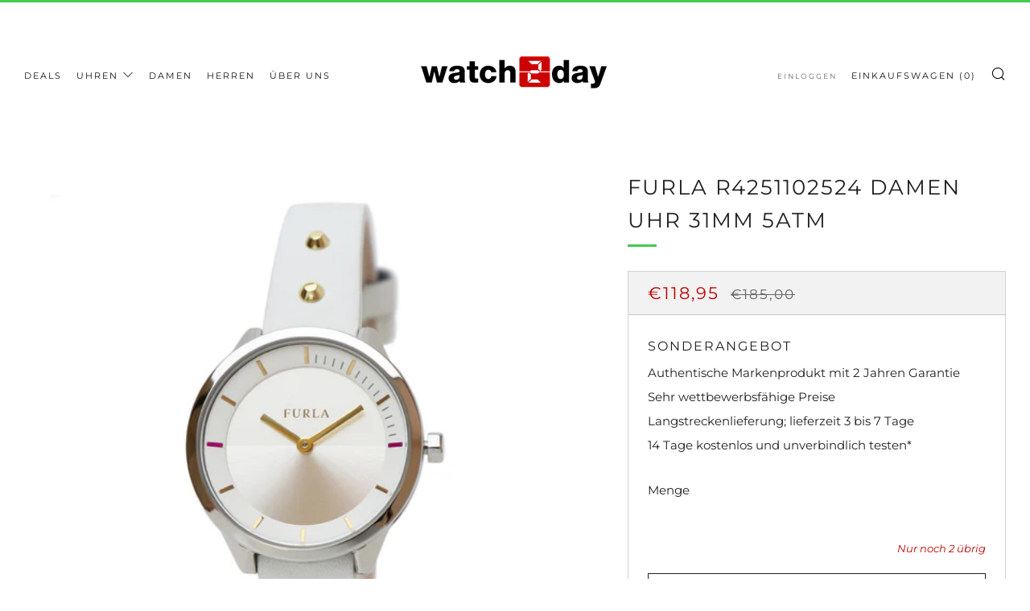

--- FILE ---
content_type: text/html; charset=utf-8
request_url: https://www.watch2day.de/products/furla-r4251102524-damen-uhr-31mm-5atm
body_size: 32676
content:
<!doctype html>
<html class="no-js" lang="de">
<head>
  	<meta charset="utf-8">
  	<meta http-equiv="X-UA-Compatible" content="IE=edge,chrome=1">
  	<meta name="viewport" content="width=device-width, initial-scale=1.0, height=device-height, minimum-scale=1.0, user-scalable=0">
  	<meta name="theme-color" content="#43ca51">
<!-- Google Tag Manager -->
<script>(function(w,d,s,l,i){w[l]=w[l]||[];w[l].push({'gtm.start':
new Date().getTime(),event:'gtm.js'});var f=d.getElementsByTagName(s)[0],
j=d.createElement(s),dl=l!='dataLayer'?'&l='+l:'';j.async=true;j.src=
'https://www.googletagmanager.com/gtm.js?id='+i+dl;f.parentNode.insertBefore(j,f);
})(window,document,'script','dataLayer','GTM-5362FV7');</script>
<!-- End Google Tag Manager -->
<meta name="google-site-verification" content="NVJlvikuGJGbeqJ2xa8_di9Fh5xL2hpfCnBYZ5n3nic" />
	<!-- Network optimisations -->
<link rel="preconnect" href="//cdn.shopify.com" crossorigin>
<link rel="preconnect" href="//fonts.shopifycdn.com" crossorigin>
<link rel="preconnect" href="https://monorail-edge.shopifysvc.com">

<link rel="preload" as="style" href="//www.watch2day.de/cdn/shop/t/3/assets/theme-critical.css?enable_css_minification=1&v=79095844255657536391647270425"><link rel="preload" as="script" href="//www.watch2day.de/cdn/shop/t/3/assets/scrollreveal.min.js?v=163720458850474464051647270426"><link rel="preload" href="//www.watch2day.de/cdn/fonts/montserrat/montserrat_n4.81949fa0ac9fd2021e16436151e8eaa539321637.woff2" as="font" type="font/woff2" crossorigin>
<link rel="preload" href="//www.watch2day.de/cdn/fonts/montserrat/montserrat_n4.81949fa0ac9fd2021e16436151e8eaa539321637.woff2" as="font" type="font/woff2" crossorigin>
<link rel="preload" href="//www.watch2day.de/cdn/fonts/montserrat/montserrat_n4.81949fa0ac9fd2021e16436151e8eaa539321637.woff2" as="font" type="font/woff2" crossorigin>
<link rel="preload" href="//www.watch2day.de/cdn/fonts/montserrat/montserrat_n4.81949fa0ac9fd2021e16436151e8eaa539321637.woff2" as="font" type="font/woff2" crossorigin>
<link rel="canonical" href="https://www.watch2day.de/products/furla-r4251102524-damen-uhr-31mm-5atm">
	    <link rel="shortcut icon" href="//www.watch2day.de/cdn/shop/files/Watch_32x32.png?v=1657021034" type="image/png">
	

	<!-- Title and description ================================================== --><title>Schöne Furla R4251102524 Uhr für Damen mit Zifferblatt in Weiss und Leder Armband.
&ndash; Watch2day</title><meta name="description" content="Schöne Furla R4251102524 Uhr für Damen mit Zifferblatt in Weiss und Leder Armband. Die Furla R4251102524 Uhr hat ein Stahlgehäuse von 31mm und ein Armband aus Leder. Die Farbe des Zifferblatts ist Weiss und das Glasmaterial besteht aus Mineral. Außerdem ist die Uhr wasserdicht bis 5ATM. Es handelt sich um ein originalgetreues Produkt in der Originalverpackung mit 2 Jahren Garantie auf das Uhrwerk! Sie suchen also nach einer neuen Uhr, die zu Ihrem unbestreitbar coolen Look passt? Suchen Sie nicht weiter und verpassen Sie nicht dieses einmalige Angebot. Bestellen Sie Ihre neue Uhr noch heute!"><!-- /snippets/social-meta-tags.liquid -->




<meta property="og:site_name" content="Watch2day">
<meta property="og:url" content="https://www.watch2day.de/products/furla-r4251102524-damen-uhr-31mm-5atm">
<meta property="og:title" content="Schöne Furla R4251102524 Uhr für Damen mit Zifferblatt in Weiss und Leder Armband.">
<meta property="og:type" content="product">
<meta property="og:description" content="Schöne Furla R4251102524 Uhr für Damen mit Zifferblatt in Weiss und Leder Armband. Die Furla R4251102524 Uhr hat ein Stahlgehäuse von 31mm und ein Armband aus Leder. Die Farbe des Zifferblatts ist Weiss und das Glasmaterial besteht aus Mineral. Außerdem ist die Uhr wasserdicht bis 5ATM. Es handelt sich um ein originalgetreues Produkt in der Originalverpackung mit 2 Jahren Garantie auf das Uhrwerk! Sie suchen also nach einer neuen Uhr, die zu Ihrem unbestreitbar coolen Look passt? Suchen Sie nicht weiter und verpassen Sie nicht dieses einmalige Angebot. Bestellen Sie Ihre neue Uhr noch heute!">

  <meta property="og:price:amount" content="118,95">
  <meta property="og:price:currency" content="EUR">

<meta property="og:image" content="http://www.watch2day.de/cdn/shop/products/R4251102524_1200x1200.jpg?v=1684756994">
<meta property="og:image:secure_url" content="https://www.watch2day.de/cdn/shop/products/R4251102524_1200x1200.jpg?v=1684756994">


<meta name="twitter:card" content="summary_large_image">
<meta name="twitter:title" content="Schöne Furla R4251102524 Uhr für Damen mit Zifferblatt in Weiss und Leder Armband.">
<meta name="twitter:description" content="Schöne Furla R4251102524 Uhr für Damen mit Zifferblatt in Weiss und Leder Armband. Die Furla R4251102524 Uhr hat ein Stahlgehäuse von 31mm und ein Armband aus Leder. Die Farbe des Zifferblatts ist Weiss und das Glasmaterial besteht aus Mineral. Außerdem ist die Uhr wasserdicht bis 5ATM. Es handelt sich um ein originalgetreues Produkt in der Originalverpackung mit 2 Jahren Garantie auf das Uhrwerk! Sie suchen also nach einer neuen Uhr, die zu Ihrem unbestreitbar coolen Look passt? Suchen Sie nicht weiter und verpassen Sie nicht dieses einmalige Angebot. Bestellen Sie Ihre neue Uhr noch heute!">

  	<!-- JS before CSSOM =================================================== -->
  	<script type="text/javascript">
		theme = {};
		theme.t = {};
	    theme.t.add_to_cart = 'In den Einkaufswagen legen';
	    theme.t.sold_out = 'Ausverkauft';
	    theme.t.unavailable = 'Nicht verfügbar';
	    theme.money_format = '€{{amount_with_comma_separator}}';
		theme.map = {};
		theme.map_settings_url="//www.watch2day.de/cdn/shop/t/3/assets/map_settings.min.js?v=55973849163231613841647270418";
		theme.cart_type = 'modal';
		theme.cart_ajax = true;
		theme.routes = {
			rootUrl: "/",
			rootUrlSlash: "/",
			cartUrl: "/cart",
			cartAddUrl: "/cart/add",
			cartChangeUrl: "/cart/change"
		};
		theme.assets = {
			plyr: "//www.watch2day.de/cdn/shop/t/3/assets/plyr.min.js?v=4209607025050129391647270428",
			masonry: "//www.watch2day.de/cdn/shop/t/3/assets/masonry.min.js?v=52946867241060388171647270421",
			photoswipe: "//www.watch2day.de/cdn/shop/t/3/assets/photoswipe.min.js?v=25365026511866153621647270424",
			fecha: "//www.watch2day.de/cdn/shop/t/3/assets/fecha.min.js?v=77892649025288305351647270431"
		};
	</script>
	
	<style id="fontsupporttest">@font-face{font-family:"font";src:url("https://")}</style>
	<script type="text/javascript">
		function supportsFontFace() {
			function blacklist() {
				var match = /(WebKit|windows phone.+trident)\/(\d+)/i.exec(navigator.userAgent);
				return match && parseInt(match[2], 10) < (match[1] == 'WebKit' ? 533 : 6);
			}
			function hasFontFaceSrc() {
				var style = document.getElementById('fontsupporttest');
				var sheet = style.sheet || style.styleSheet;
				var cssText = sheet ? (sheet.cssRules && sheet.cssRules[0] ? sheet.cssRules[0].cssText : sheet.cssText || '') : '';
				return /src/i.test(cssText);
			}
			return !blacklist() && hasFontFaceSrc();
		}
		document.documentElement.classList.replace('no-js', 'js');
		if (window.matchMedia("(pointer: coarse)").matches) {document.documentElement.classList.add('touchevents')} else {document.documentElement.classList.add('no-touchevents')}
		if (supportsFontFace()) {document.documentElement.classList.add('fontface')}
	</script>
  	<script src="//www.watch2day.de/cdn/shop/t/3/assets/jquery.min.js?v=115860211936397945481647270429" defer="defer"></script>
  	<script src="//www.watch2day.de/cdn/shop/t/3/assets/vendor.min.js?v=91934266268907694051647270431" defer="defer"></script>
  	<script src="//www.watch2day.de/cdn/shop/t/3/assets/ajax-cart.js?v=9012420728403429421651690715" defer="defer"></script>

  	<!-- CSS ================================================== -->
  	
<style data-shopify>





:root {
	--color--brand: #43ca51;
	--color--brand-dark: #36be44;
	--color--brand-light: #57d063;

	--color--accent: #ffde64;
	--color--accent-dark: #ffd94b;

	--color--link: #baecbf;
	--color--link-dark: #1a5a20;

	--color--text: #212121;
	--color--text-light: rgba(33, 33, 33, 0.7);
	--color--text-lighter: rgba(33, 33, 33, 0.5);
	--color--text-lightest: rgba(33, 33, 33, 0.2);
	--color--text-bg: rgba(33, 33, 33, 0.1);

	--color--text-bg: rgba(33, 33, 33, 0.1);

	--color--headings: #212121;
	--color--alt-text: #666666;
	--color--btn: #FFFFFF;

	--color--product-bg: rgba(0,0,0,0);
	--color--product-sale: #c00000;

	--color--drawer-bg: #ffffff;

	--color--bg: #FFFFFF;
	--color--bg-alpha: rgba(255, 255, 255, 0.8);
	--color--bg-light: #ffffff;
	--color--bg-dark: #f2f2f2;

	--font--size-base: 15;
	--font--line-base: 30;

	--font--size-h1: 34;
	--font--size-h2: 26;
	--font--size-h3: 20;
	--font--size-h4: 19;
	--font--size-h5: 16;
	--font--size-h6: 15;

	--font--body: Montserrat, sans-serif;
	--font--body-style: normal;
    --font--body-weight: 400;

    --font--title: Montserrat, sans-serif;
	--font--title-weight: 400;
	--font--title-style: normal;
	--font--title-space: 2px;
	--font--title-transform: uppercase;
	--font--title-border: 1;
	--font--title-border-size: 3px;

	--font--nav: Montserrat, sans-serif;
	--font--nav-weight: 400;
	--font--nav-style: normal;
	--font--nav-space: 2px;
	--font--nav-transform: uppercase;
	--font--nav-size: 11px;

	--font--button: Montserrat, sans-serif;
	--font--button-weight: 400;
	--font--button-style: normal;
	--font--button-space: 2px;
	--font--button-transform: uppercase;
	--font--button-size: 11px;
	--font--button-mobile-size: 12px;

	--font--icon-url: //www.watch2day.de/cdn/shop/t/3/assets/sb-icons.eot?v=69961381625854386191647270420;
}
</style>
	<style>@font-face {
  font-family: Montserrat;
  font-weight: 400;
  font-style: normal;
  font-display: swap;
  src: url("//www.watch2day.de/cdn/fonts/montserrat/montserrat_n4.81949fa0ac9fd2021e16436151e8eaa539321637.woff2") format("woff2"),
       url("//www.watch2day.de/cdn/fonts/montserrat/montserrat_n4.a6c632ca7b62da89c3594789ba828388aac693fe.woff") format("woff");
}

@font-face {
  font-family: Montserrat;
  font-weight: 400;
  font-style: normal;
  font-display: swap;
  src: url("//www.watch2day.de/cdn/fonts/montserrat/montserrat_n4.81949fa0ac9fd2021e16436151e8eaa539321637.woff2") format("woff2"),
       url("//www.watch2day.de/cdn/fonts/montserrat/montserrat_n4.a6c632ca7b62da89c3594789ba828388aac693fe.woff") format("woff");
}

@font-face {
  font-family: Montserrat;
  font-weight: 400;
  font-style: normal;
  font-display: swap;
  src: url("//www.watch2day.de/cdn/fonts/montserrat/montserrat_n4.81949fa0ac9fd2021e16436151e8eaa539321637.woff2") format("woff2"),
       url("//www.watch2day.de/cdn/fonts/montserrat/montserrat_n4.a6c632ca7b62da89c3594789ba828388aac693fe.woff") format("woff");
}

@font-face {
  font-family: Montserrat;
  font-weight: 400;
  font-style: normal;
  font-display: swap;
  src: url("//www.watch2day.de/cdn/fonts/montserrat/montserrat_n4.81949fa0ac9fd2021e16436151e8eaa539321637.woff2") format("woff2"),
       url("//www.watch2day.de/cdn/fonts/montserrat/montserrat_n4.a6c632ca7b62da89c3594789ba828388aac693fe.woff") format("woff");
}

@font-face {
  font-family: Montserrat;
  font-weight: 700;
  font-style: normal;
  font-display: swap;
  src: url("//www.watch2day.de/cdn/fonts/montserrat/montserrat_n7.3c434e22befd5c18a6b4afadb1e3d77c128c7939.woff2") format("woff2"),
       url("//www.watch2day.de/cdn/fonts/montserrat/montserrat_n7.5d9fa6e2cae713c8fb539a9876489d86207fe957.woff") format("woff");
}

@font-face {
  font-family: Montserrat;
  font-weight: 400;
  font-style: italic;
  font-display: swap;
  src: url("//www.watch2day.de/cdn/fonts/montserrat/montserrat_i4.5a4ea298b4789e064f62a29aafc18d41f09ae59b.woff2") format("woff2"),
       url("//www.watch2day.de/cdn/fonts/montserrat/montserrat_i4.072b5869c5e0ed5b9d2021e4c2af132e16681ad2.woff") format("woff");
}

@font-face {
  font-family: Montserrat;
  font-weight: 700;
  font-style: italic;
  font-display: swap;
  src: url("//www.watch2day.de/cdn/fonts/montserrat/montserrat_i7.a0d4a463df4f146567d871890ffb3c80408e7732.woff2") format("woff2"),
       url("//www.watch2day.de/cdn/fonts/montserrat/montserrat_i7.f6ec9f2a0681acc6f8152c40921d2a4d2e1a2c78.woff") format("woff");
}

</style>

<link rel="stylesheet" href="//www.watch2day.de/cdn/shop/t/3/assets/theme-critical.css?enable_css_minification=1&v=79095844255657536391647270425">

<link rel="preload" href="//www.watch2day.de/cdn/shop/t/3/assets/theme.css?enable_css_minification=1&v=76723446373335217251647877945" as="style" onload="this.onload=null;this.rel='stylesheet'">
<noscript><link rel="stylesheet" href="//www.watch2day.de/cdn/shop/t/3/assets/theme.css?enable_css_minification=1&v=76723446373335217251647877945"></noscript>
<script>
	/*! loadCSS rel=preload polyfill. [c]2017 Filament Group, Inc. MIT License */
	(function(w){"use strict";if(!w.loadCSS){w.loadCSS=function(){}}var rp=loadCSS.relpreload={};rp.support=(function(){var ret;try{ret=w.document.createElement("link").relList.supports("preload")}catch(e){ret=false}return function(){return ret}})();rp.bindMediaToggle=function(link){var finalMedia=link.media||"all";function enableStylesheet(){if(link.addEventListener){link.removeEventListener("load",enableStylesheet)}else if(link.attachEvent){link.detachEvent("onload",enableStylesheet)}link.setAttribute("onload",null);link.media=finalMedia}if(link.addEventListener){link.addEventListener("load",enableStylesheet)}else if(link.attachEvent){link.attachEvent("onload",enableStylesheet)}setTimeout(function(){link.rel="stylesheet";link.media="only x"});setTimeout(enableStylesheet,3000)};rp.poly=function(){if(rp.support()){return}var links=w.document.getElementsByTagName("link");for(var i=0;i<links.length;i+=1){var link=links[i];if(link.rel==="preload"&&link.getAttribute("as")==="style"&&!link.getAttribute("data-loadcss")){link.setAttribute("data-loadcss",true);rp.bindMediaToggle(link)}}};if(!rp.support()){rp.poly();var run=w.setInterval(rp.poly,500);if(w.addEventListener){w.addEventListener("load",function(){rp.poly();w.clearInterval(run)})}else if(w.attachEvent){w.attachEvent("onload",function(){rp.poly();w.clearInterval(run)})}}if(typeof exports!=="undefined"){exports.loadCSS=loadCSS}else{w.loadCSS=loadCSS}}(typeof global!=="undefined"?global:this));
</script>

	<!-- JS after CSSOM=================================================== -->
  	<script src="//www.watch2day.de/cdn/shop/t/3/assets/theme.js?v=19578315364311626381647877946" defer="defer"></script>
  	<script src="//www.watch2day.de/cdn/shop/t/3/assets/custom.js?v=152733329445290166911647270427" defer="defer"></script>

	

  	
		<script src="//www.watch2day.de/cdn/shop/t/3/assets/scrollreveal.min.js?v=163720458850474464051647270426"></script>
	
  	

	<!-- Header hook for plugins ================================================== -->
  	<script>window.performance && window.performance.mark && window.performance.mark('shopify.content_for_header.start');</script><meta name="facebook-domain-verification" content="zidimaek8ni4ze54kw0wx0jpxyipbh">
<meta name="google-site-verification" content="S_Nheg0zWYLUFSCyhF2hytm-x1g0cjSiEPKCw_idIAw">
<meta id="shopify-digital-wallet" name="shopify-digital-wallet" content="/57376637028/digital_wallets/dialog">
<meta name="shopify-checkout-api-token" content="f49c3f02a560e015ee6e37b3d7e45e9b">
<meta id="in-context-paypal-metadata" data-shop-id="57376637028" data-venmo-supported="false" data-environment="production" data-locale="de_DE" data-paypal-v4="true" data-currency="EUR">
<link rel="alternate" type="application/json+oembed" href="https://www.watch2day.de/products/furla-r4251102524-damen-uhr-31mm-5atm.oembed">
<script async="async" src="/checkouts/internal/preloads.js?locale=de-DE"></script>
<script id="shopify-features" type="application/json">{"accessToken":"f49c3f02a560e015ee6e37b3d7e45e9b","betas":["rich-media-storefront-analytics"],"domain":"www.watch2day.de","predictiveSearch":true,"shopId":57376637028,"locale":"de"}</script>
<script>var Shopify = Shopify || {};
Shopify.shop = "chronosmachina.myshopify.com";
Shopify.locale = "de";
Shopify.currency = {"active":"EUR","rate":"1.0"};
Shopify.country = "DE";
Shopify.theme = {"name":"Venue","id":123259289700,"schema_name":"Venue","schema_version":"6.0.2","theme_store_id":836,"role":"main"};
Shopify.theme.handle = "null";
Shopify.theme.style = {"id":null,"handle":null};
Shopify.cdnHost = "www.watch2day.de/cdn";
Shopify.routes = Shopify.routes || {};
Shopify.routes.root = "/";</script>
<script type="module">!function(o){(o.Shopify=o.Shopify||{}).modules=!0}(window);</script>
<script>!function(o){function n(){var o=[];function n(){o.push(Array.prototype.slice.apply(arguments))}return n.q=o,n}var t=o.Shopify=o.Shopify||{};t.loadFeatures=n(),t.autoloadFeatures=n()}(window);</script>
<script id="shop-js-analytics" type="application/json">{"pageType":"product"}</script>
<script defer="defer" async type="module" src="//www.watch2day.de/cdn/shopifycloud/shop-js/modules/v2/client.init-shop-cart-sync_HUjMWWU5.de.esm.js"></script>
<script defer="defer" async type="module" src="//www.watch2day.de/cdn/shopifycloud/shop-js/modules/v2/chunk.common_QpfDqRK1.esm.js"></script>
<script type="module">
  await import("//www.watch2day.de/cdn/shopifycloud/shop-js/modules/v2/client.init-shop-cart-sync_HUjMWWU5.de.esm.js");
await import("//www.watch2day.de/cdn/shopifycloud/shop-js/modules/v2/chunk.common_QpfDqRK1.esm.js");

  window.Shopify.SignInWithShop?.initShopCartSync?.({"fedCMEnabled":true,"windoidEnabled":true});

</script>
<script>(function() {
  var isLoaded = false;
  function asyncLoad() {
    if (isLoaded) return;
    isLoaded = true;
    var urls = ["https:\/\/chimpstatic.com\/mcjs-connected\/js\/users\/14c1baa745a7d1d7d9323c83f\/83f261855750cd2e693a44139.js?shop=chronosmachina.myshopify.com","https:\/\/ecommplugins-scripts.trustpilot.com\/v2.1\/js\/header.min.js?settings=eyJrZXkiOiIwNzZHVkE5YzR2d0dRUkE2IiwicyI6Im5vbmUifQ==\u0026shop=chronosmachina.myshopify.com","https:\/\/ecommplugins-trustboxsettings.trustpilot.com\/chronosmachina.myshopify.com.js?settings=1657284223468\u0026shop=chronosmachina.myshopify.com","https:\/\/widget.trustpilot.com\/bootstrap\/v5\/tp.widget.sync.bootstrap.min.js?shop=chronosmachina.myshopify.com"];
    for (var i = 0; i < urls.length; i++) {
      var s = document.createElement('script');
      s.type = 'text/javascript';
      s.async = true;
      s.src = urls[i];
      var x = document.getElementsByTagName('script')[0];
      x.parentNode.insertBefore(s, x);
    }
  };
  if(window.attachEvent) {
    window.attachEvent('onload', asyncLoad);
  } else {
    window.addEventListener('load', asyncLoad, false);
  }
})();</script>
<script id="__st">var __st={"a":57376637028,"offset":3600,"reqid":"ec7ccc64-b68e-44df-9665-8051922477e9-1768632230","pageurl":"www.watch2day.de\/products\/furla-r4251102524-damen-uhr-31mm-5atm","u":"8a0ee9678435","p":"product","rtyp":"product","rid":8597682159948};</script>
<script>window.ShopifyPaypalV4VisibilityTracking = true;</script>
<script id="captcha-bootstrap">!function(){'use strict';const t='contact',e='account',n='new_comment',o=[[t,t],['blogs',n],['comments',n],[t,'customer']],c=[[e,'customer_login'],[e,'guest_login'],[e,'recover_customer_password'],[e,'create_customer']],r=t=>t.map((([t,e])=>`form[action*='/${t}']:not([data-nocaptcha='true']) input[name='form_type'][value='${e}']`)).join(','),a=t=>()=>t?[...document.querySelectorAll(t)].map((t=>t.form)):[];function s(){const t=[...o],e=r(t);return a(e)}const i='password',u='form_key',d=['recaptcha-v3-token','g-recaptcha-response','h-captcha-response',i],f=()=>{try{return window.sessionStorage}catch{return}},m='__shopify_v',_=t=>t.elements[u];function p(t,e,n=!1){try{const o=window.sessionStorage,c=JSON.parse(o.getItem(e)),{data:r}=function(t){const{data:e,action:n}=t;return t[m]||n?{data:e,action:n}:{data:t,action:n}}(c);for(const[e,n]of Object.entries(r))t.elements[e]&&(t.elements[e].value=n);n&&o.removeItem(e)}catch(o){console.error('form repopulation failed',{error:o})}}const l='form_type',E='cptcha';function T(t){t.dataset[E]=!0}const w=window,h=w.document,L='Shopify',v='ce_forms',y='captcha';let A=!1;((t,e)=>{const n=(g='f06e6c50-85a8-45c8-87d0-21a2b65856fe',I='https://cdn.shopify.com/shopifycloud/storefront-forms-hcaptcha/ce_storefront_forms_captcha_hcaptcha.v1.5.2.iife.js',D={infoText:'Durch hCaptcha geschützt',privacyText:'Datenschutz',termsText:'Allgemeine Geschäftsbedingungen'},(t,e,n)=>{const o=w[L][v],c=o.bindForm;if(c)return c(t,g,e,D).then(n);var r;o.q.push([[t,g,e,D],n]),r=I,A||(h.body.append(Object.assign(h.createElement('script'),{id:'captcha-provider',async:!0,src:r})),A=!0)});var g,I,D;w[L]=w[L]||{},w[L][v]=w[L][v]||{},w[L][v].q=[],w[L][y]=w[L][y]||{},w[L][y].protect=function(t,e){n(t,void 0,e),T(t)},Object.freeze(w[L][y]),function(t,e,n,w,h,L){const[v,y,A,g]=function(t,e,n){const i=e?o:[],u=t?c:[],d=[...i,...u],f=r(d),m=r(i),_=r(d.filter((([t,e])=>n.includes(e))));return[a(f),a(m),a(_),s()]}(w,h,L),I=t=>{const e=t.target;return e instanceof HTMLFormElement?e:e&&e.form},D=t=>v().includes(t);t.addEventListener('submit',(t=>{const e=I(t);if(!e)return;const n=D(e)&&!e.dataset.hcaptchaBound&&!e.dataset.recaptchaBound,o=_(e),c=g().includes(e)&&(!o||!o.value);(n||c)&&t.preventDefault(),c&&!n&&(function(t){try{if(!f())return;!function(t){const e=f();if(!e)return;const n=_(t);if(!n)return;const o=n.value;o&&e.removeItem(o)}(t);const e=Array.from(Array(32),(()=>Math.random().toString(36)[2])).join('');!function(t,e){_(t)||t.append(Object.assign(document.createElement('input'),{type:'hidden',name:u})),t.elements[u].value=e}(t,e),function(t,e){const n=f();if(!n)return;const o=[...t.querySelectorAll(`input[type='${i}']`)].map((({name:t})=>t)),c=[...d,...o],r={};for(const[a,s]of new FormData(t).entries())c.includes(a)||(r[a]=s);n.setItem(e,JSON.stringify({[m]:1,action:t.action,data:r}))}(t,e)}catch(e){console.error('failed to persist form',e)}}(e),e.submit())}));const S=(t,e)=>{t&&!t.dataset[E]&&(n(t,e.some((e=>e===t))),T(t))};for(const o of['focusin','change'])t.addEventListener(o,(t=>{const e=I(t);D(e)&&S(e,y())}));const B=e.get('form_key'),M=e.get(l),P=B&&M;t.addEventListener('DOMContentLoaded',(()=>{const t=y();if(P)for(const e of t)e.elements[l].value===M&&p(e,B);[...new Set([...A(),...v().filter((t=>'true'===t.dataset.shopifyCaptcha))])].forEach((e=>S(e,t)))}))}(h,new URLSearchParams(w.location.search),n,t,e,['guest_login'])})(!0,!0)}();</script>
<script integrity="sha256-4kQ18oKyAcykRKYeNunJcIwy7WH5gtpwJnB7kiuLZ1E=" data-source-attribution="shopify.loadfeatures" defer="defer" src="//www.watch2day.de/cdn/shopifycloud/storefront/assets/storefront/load_feature-a0a9edcb.js" crossorigin="anonymous"></script>
<script data-source-attribution="shopify.dynamic_checkout.dynamic.init">var Shopify=Shopify||{};Shopify.PaymentButton=Shopify.PaymentButton||{isStorefrontPortableWallets:!0,init:function(){window.Shopify.PaymentButton.init=function(){};var t=document.createElement("script");t.src="https://www.watch2day.de/cdn/shopifycloud/portable-wallets/latest/portable-wallets.de.js",t.type="module",document.head.appendChild(t)}};
</script>
<script data-source-attribution="shopify.dynamic_checkout.buyer_consent">
  function portableWalletsHideBuyerConsent(e){var t=document.getElementById("shopify-buyer-consent"),n=document.getElementById("shopify-subscription-policy-button");t&&n&&(t.classList.add("hidden"),t.setAttribute("aria-hidden","true"),n.removeEventListener("click",e))}function portableWalletsShowBuyerConsent(e){var t=document.getElementById("shopify-buyer-consent"),n=document.getElementById("shopify-subscription-policy-button");t&&n&&(t.classList.remove("hidden"),t.removeAttribute("aria-hidden"),n.addEventListener("click",e))}window.Shopify?.PaymentButton&&(window.Shopify.PaymentButton.hideBuyerConsent=portableWalletsHideBuyerConsent,window.Shopify.PaymentButton.showBuyerConsent=portableWalletsShowBuyerConsent);
</script>
<script>
  function portableWalletsCleanup(e){e&&e.src&&console.error("Failed to load portable wallets script "+e.src);var t=document.querySelectorAll("shopify-accelerated-checkout .shopify-payment-button__skeleton, shopify-accelerated-checkout-cart .wallet-cart-button__skeleton"),e=document.getElementById("shopify-buyer-consent");for(let e=0;e<t.length;e++)t[e].remove();e&&e.remove()}function portableWalletsNotLoadedAsModule(e){e instanceof ErrorEvent&&"string"==typeof e.message&&e.message.includes("import.meta")&&"string"==typeof e.filename&&e.filename.includes("portable-wallets")&&(window.removeEventListener("error",portableWalletsNotLoadedAsModule),window.Shopify.PaymentButton.failedToLoad=e,"loading"===document.readyState?document.addEventListener("DOMContentLoaded",window.Shopify.PaymentButton.init):window.Shopify.PaymentButton.init())}window.addEventListener("error",portableWalletsNotLoadedAsModule);
</script>

<script type="module" src="https://www.watch2day.de/cdn/shopifycloud/portable-wallets/latest/portable-wallets.de.js" onError="portableWalletsCleanup(this)" crossorigin="anonymous"></script>
<script nomodule>
  document.addEventListener("DOMContentLoaded", portableWalletsCleanup);
</script>

<link id="shopify-accelerated-checkout-styles" rel="stylesheet" media="screen" href="https://www.watch2day.de/cdn/shopifycloud/portable-wallets/latest/accelerated-checkout-backwards-compat.css" crossorigin="anonymous">
<style id="shopify-accelerated-checkout-cart">
        #shopify-buyer-consent {
  margin-top: 1em;
  display: inline-block;
  width: 100%;
}

#shopify-buyer-consent.hidden {
  display: none;
}

#shopify-subscription-policy-button {
  background: none;
  border: none;
  padding: 0;
  text-decoration: underline;
  font-size: inherit;
  cursor: pointer;
}

#shopify-subscription-policy-button::before {
  box-shadow: none;
}

      </style>

<script>window.performance && window.performance.mark && window.performance.mark('shopify.content_for_header.end');</script>

 <!--begin-boost-pfs-filter-css-->
   <link rel="preload stylesheet" href="//www.watch2day.de/cdn/shop/t/3/assets/boost-pfs-instant-search.css?v=116821168907245486201649958441" as="style"><link href="//www.watch2day.de/cdn/shop/t/3/assets/boost-pfs-custom.css?v=51248222239828196511649958446" rel="stylesheet" type="text/css" media="all" />
<style data-id="boost-pfs-style">
    .boost-pfs-filter-option-title-text {font-weight: 300;text-transform: capitalize;}

   .boost-pfs-filter-tree-v .boost-pfs-filter-option-title-text:before {}
    .boost-pfs-filter-tree-v .boost-pfs-filter-option.boost-pfs-filter-option-collapsed .boost-pfs-filter-option-title-text:before {}
    .boost-pfs-filter-tree-h .boost-pfs-filter-option-title-heading:before {}

    .boost-pfs-filter-refine-by .boost-pfs-filter-option-title h3 {}

    .boost-pfs-filter-option-content .boost-pfs-filter-option-item-list .boost-pfs-filter-option-item button,
    .boost-pfs-filter-option-content .boost-pfs-filter-option-item-list .boost-pfs-filter-option-item .boost-pfs-filter-button,
    .boost-pfs-filter-option-range-amount input,
    .boost-pfs-filter-tree-v .boost-pfs-filter-refine-by .boost-pfs-filter-refine-by-items .refine-by-item,
    .boost-pfs-filter-refine-by-wrapper-v .boost-pfs-filter-refine-by .boost-pfs-filter-refine-by-items .refine-by-item,
    .boost-pfs-filter-refine-by .boost-pfs-filter-option-title,
    .boost-pfs-filter-refine-by .boost-pfs-filter-refine-by-items .refine-by-item>a,
    .boost-pfs-filter-refine-by>span,
    .boost-pfs-filter-clear,
    .boost-pfs-filter-clear-all{}
    .boost-pfs-filter-tree-h .boost-pfs-filter-pc .boost-pfs-filter-refine-by-items .refine-by-item .boost-pfs-filter-clear .refine-by-type,
    .boost-pfs-filter-refine-by-wrapper-h .boost-pfs-filter-pc .boost-pfs-filter-refine-by-items .refine-by-item .boost-pfs-filter-clear .refine-by-type {}

    .boost-pfs-filter-option-multi-level-collections .boost-pfs-filter-option-multi-level-list .boost-pfs-filter-option-item .boost-pfs-filter-button-arrow .boost-pfs-arrow:before,
    .boost-pfs-filter-option-multi-level-tag .boost-pfs-filter-option-multi-level-list .boost-pfs-filter-option-item .boost-pfs-filter-button-arrow .boost-pfs-arrow:before {}

    .boost-pfs-filter-refine-by-wrapper-v .boost-pfs-filter-refine-by .boost-pfs-filter-refine-by-items .refine-by-item .boost-pfs-filter-clear:after,
    .boost-pfs-filter-refine-by-wrapper-v .boost-pfs-filter-refine-by .boost-pfs-filter-refine-by-items .refine-by-item .boost-pfs-filter-clear:before,
    .boost-pfs-filter-tree-v .boost-pfs-filter-refine-by .boost-pfs-filter-refine-by-items .refine-by-item .boost-pfs-filter-clear:after,
    .boost-pfs-filter-tree-v .boost-pfs-filter-refine-by .boost-pfs-filter-refine-by-items .refine-by-item .boost-pfs-filter-clear:before,
    .boost-pfs-filter-refine-by-wrapper-h .boost-pfs-filter-pc .boost-pfs-filter-refine-by-items .refine-by-item .boost-pfs-filter-clear:after,
    .boost-pfs-filter-refine-by-wrapper-h .boost-pfs-filter-pc .boost-pfs-filter-refine-by-items .refine-by-item .boost-pfs-filter-clear:before,
    .boost-pfs-filter-tree-h .boost-pfs-filter-pc .boost-pfs-filter-refine-by-items .refine-by-item .boost-pfs-filter-clear:after,
    .boost-pfs-filter-tree-h .boost-pfs-filter-pc .boost-pfs-filter-refine-by-items .refine-by-item .boost-pfs-filter-clear:before {}
    .boost-pfs-filter-option-range-slider .noUi-value-horizontal {}

    .boost-pfs-filter-tree-mobile-button button,
    .boost-pfs-filter-top-sorting-mobile button {}
    .boost-pfs-filter-top-sorting-mobile button>span:after {}
  </style>
 <!--end-boost-pfs-filter-css-->

 
<script src="https://cdn.shopify.com/extensions/6da6ffdd-cf2b-4a18-80e5-578ff81399ca/klarna-on-site-messaging-33/assets/index.js" type="text/javascript" defer="defer"></script>
<link href="https://monorail-edge.shopifysvc.com" rel="dns-prefetch">
<script>(function(){if ("sendBeacon" in navigator && "performance" in window) {try {var session_token_from_headers = performance.getEntriesByType('navigation')[0].serverTiming.find(x => x.name == '_s').description;} catch {var session_token_from_headers = undefined;}var session_cookie_matches = document.cookie.match(/_shopify_s=([^;]*)/);var session_token_from_cookie = session_cookie_matches && session_cookie_matches.length === 2 ? session_cookie_matches[1] : "";var session_token = session_token_from_headers || session_token_from_cookie || "";function handle_abandonment_event(e) {var entries = performance.getEntries().filter(function(entry) {return /monorail-edge.shopifysvc.com/.test(entry.name);});if (!window.abandonment_tracked && entries.length === 0) {window.abandonment_tracked = true;var currentMs = Date.now();var navigation_start = performance.timing.navigationStart;var payload = {shop_id: 57376637028,url: window.location.href,navigation_start,duration: currentMs - navigation_start,session_token,page_type: "product"};window.navigator.sendBeacon("https://monorail-edge.shopifysvc.com/v1/produce", JSON.stringify({schema_id: "online_store_buyer_site_abandonment/1.1",payload: payload,metadata: {event_created_at_ms: currentMs,event_sent_at_ms: currentMs}}));}}window.addEventListener('pagehide', handle_abandonment_event);}}());</script>
<script id="web-pixels-manager-setup">(function e(e,d,r,n,o){if(void 0===o&&(o={}),!Boolean(null===(a=null===(i=window.Shopify)||void 0===i?void 0:i.analytics)||void 0===a?void 0:a.replayQueue)){var i,a;window.Shopify=window.Shopify||{};var t=window.Shopify;t.analytics=t.analytics||{};var s=t.analytics;s.replayQueue=[],s.publish=function(e,d,r){return s.replayQueue.push([e,d,r]),!0};try{self.performance.mark("wpm:start")}catch(e){}var l=function(){var e={modern:/Edge?\/(1{2}[4-9]|1[2-9]\d|[2-9]\d{2}|\d{4,})\.\d+(\.\d+|)|Firefox\/(1{2}[4-9]|1[2-9]\d|[2-9]\d{2}|\d{4,})\.\d+(\.\d+|)|Chrom(ium|e)\/(9{2}|\d{3,})\.\d+(\.\d+|)|(Maci|X1{2}).+ Version\/(15\.\d+|(1[6-9]|[2-9]\d|\d{3,})\.\d+)([,.]\d+|)( \(\w+\)|)( Mobile\/\w+|) Safari\/|Chrome.+OPR\/(9{2}|\d{3,})\.\d+\.\d+|(CPU[ +]OS|iPhone[ +]OS|CPU[ +]iPhone|CPU IPhone OS|CPU iPad OS)[ +]+(15[._]\d+|(1[6-9]|[2-9]\d|\d{3,})[._]\d+)([._]\d+|)|Android:?[ /-](13[3-9]|1[4-9]\d|[2-9]\d{2}|\d{4,})(\.\d+|)(\.\d+|)|Android.+Firefox\/(13[5-9]|1[4-9]\d|[2-9]\d{2}|\d{4,})\.\d+(\.\d+|)|Android.+Chrom(ium|e)\/(13[3-9]|1[4-9]\d|[2-9]\d{2}|\d{4,})\.\d+(\.\d+|)|SamsungBrowser\/([2-9]\d|\d{3,})\.\d+/,legacy:/Edge?\/(1[6-9]|[2-9]\d|\d{3,})\.\d+(\.\d+|)|Firefox\/(5[4-9]|[6-9]\d|\d{3,})\.\d+(\.\d+|)|Chrom(ium|e)\/(5[1-9]|[6-9]\d|\d{3,})\.\d+(\.\d+|)([\d.]+$|.*Safari\/(?![\d.]+ Edge\/[\d.]+$))|(Maci|X1{2}).+ Version\/(10\.\d+|(1[1-9]|[2-9]\d|\d{3,})\.\d+)([,.]\d+|)( \(\w+\)|)( Mobile\/\w+|) Safari\/|Chrome.+OPR\/(3[89]|[4-9]\d|\d{3,})\.\d+\.\d+|(CPU[ +]OS|iPhone[ +]OS|CPU[ +]iPhone|CPU IPhone OS|CPU iPad OS)[ +]+(10[._]\d+|(1[1-9]|[2-9]\d|\d{3,})[._]\d+)([._]\d+|)|Android:?[ /-](13[3-9]|1[4-9]\d|[2-9]\d{2}|\d{4,})(\.\d+|)(\.\d+|)|Mobile Safari.+OPR\/([89]\d|\d{3,})\.\d+\.\d+|Android.+Firefox\/(13[5-9]|1[4-9]\d|[2-9]\d{2}|\d{4,})\.\d+(\.\d+|)|Android.+Chrom(ium|e)\/(13[3-9]|1[4-9]\d|[2-9]\d{2}|\d{4,})\.\d+(\.\d+|)|Android.+(UC? ?Browser|UCWEB|U3)[ /]?(15\.([5-9]|\d{2,})|(1[6-9]|[2-9]\d|\d{3,})\.\d+)\.\d+|SamsungBrowser\/(5\.\d+|([6-9]|\d{2,})\.\d+)|Android.+MQ{2}Browser\/(14(\.(9|\d{2,})|)|(1[5-9]|[2-9]\d|\d{3,})(\.\d+|))(\.\d+|)|K[Aa][Ii]OS\/(3\.\d+|([4-9]|\d{2,})\.\d+)(\.\d+|)/},d=e.modern,r=e.legacy,n=navigator.userAgent;return n.match(d)?"modern":n.match(r)?"legacy":"unknown"}(),u="modern"===l?"modern":"legacy",c=(null!=n?n:{modern:"",legacy:""})[u],f=function(e){return[e.baseUrl,"/wpm","/b",e.hashVersion,"modern"===e.buildTarget?"m":"l",".js"].join("")}({baseUrl:d,hashVersion:r,buildTarget:u}),m=function(e){var d=e.version,r=e.bundleTarget,n=e.surface,o=e.pageUrl,i=e.monorailEndpoint;return{emit:function(e){var a=e.status,t=e.errorMsg,s=(new Date).getTime(),l=JSON.stringify({metadata:{event_sent_at_ms:s},events:[{schema_id:"web_pixels_manager_load/3.1",payload:{version:d,bundle_target:r,page_url:o,status:a,surface:n,error_msg:t},metadata:{event_created_at_ms:s}}]});if(!i)return console&&console.warn&&console.warn("[Web Pixels Manager] No Monorail endpoint provided, skipping logging."),!1;try{return self.navigator.sendBeacon.bind(self.navigator)(i,l)}catch(e){}var u=new XMLHttpRequest;try{return u.open("POST",i,!0),u.setRequestHeader("Content-Type","text/plain"),u.send(l),!0}catch(e){return console&&console.warn&&console.warn("[Web Pixels Manager] Got an unhandled error while logging to Monorail."),!1}}}}({version:r,bundleTarget:l,surface:e.surface,pageUrl:self.location.href,monorailEndpoint:e.monorailEndpoint});try{o.browserTarget=l,function(e){var d=e.src,r=e.async,n=void 0===r||r,o=e.onload,i=e.onerror,a=e.sri,t=e.scriptDataAttributes,s=void 0===t?{}:t,l=document.createElement("script"),u=document.querySelector("head"),c=document.querySelector("body");if(l.async=n,l.src=d,a&&(l.integrity=a,l.crossOrigin="anonymous"),s)for(var f in s)if(Object.prototype.hasOwnProperty.call(s,f))try{l.dataset[f]=s[f]}catch(e){}if(o&&l.addEventListener("load",o),i&&l.addEventListener("error",i),u)u.appendChild(l);else{if(!c)throw new Error("Did not find a head or body element to append the script");c.appendChild(l)}}({src:f,async:!0,onload:function(){if(!function(){var e,d;return Boolean(null===(d=null===(e=window.Shopify)||void 0===e?void 0:e.analytics)||void 0===d?void 0:d.initialized)}()){var d=window.webPixelsManager.init(e)||void 0;if(d){var r=window.Shopify.analytics;r.replayQueue.forEach((function(e){var r=e[0],n=e[1],o=e[2];d.publishCustomEvent(r,n,o)})),r.replayQueue=[],r.publish=d.publishCustomEvent,r.visitor=d.visitor,r.initialized=!0}}},onerror:function(){return m.emit({status:"failed",errorMsg:"".concat(f," has failed to load")})},sri:function(e){var d=/^sha384-[A-Za-z0-9+/=]+$/;return"string"==typeof e&&d.test(e)}(c)?c:"",scriptDataAttributes:o}),m.emit({status:"loading"})}catch(e){m.emit({status:"failed",errorMsg:(null==e?void 0:e.message)||"Unknown error"})}}})({shopId: 57376637028,storefrontBaseUrl: "https://www.watch2day.de",extensionsBaseUrl: "https://extensions.shopifycdn.com/cdn/shopifycloud/web-pixels-manager",monorailEndpoint: "https://monorail-edge.shopifysvc.com/unstable/produce_batch",surface: "storefront-renderer",enabledBetaFlags: ["2dca8a86"],webPixelsConfigList: [{"id":"242581836","configuration":"{\"pixel_id\":\"339690304973512\",\"pixel_type\":\"facebook_pixel\",\"metaapp_system_user_token\":\"-\"}","eventPayloadVersion":"v1","runtimeContext":"OPEN","scriptVersion":"ca16bc87fe92b6042fbaa3acc2fbdaa6","type":"APP","apiClientId":2329312,"privacyPurposes":["ANALYTICS","MARKETING","SALE_OF_DATA"],"dataSharingAdjustments":{"protectedCustomerApprovalScopes":["read_customer_address","read_customer_email","read_customer_name","read_customer_personal_data","read_customer_phone"]}},{"id":"162300236","configuration":"{\"tagID\":\"2613797074112\"}","eventPayloadVersion":"v1","runtimeContext":"STRICT","scriptVersion":"18031546ee651571ed29edbe71a3550b","type":"APP","apiClientId":3009811,"privacyPurposes":["ANALYTICS","MARKETING","SALE_OF_DATA"],"dataSharingAdjustments":{"protectedCustomerApprovalScopes":["read_customer_address","read_customer_email","read_customer_name","read_customer_personal_data","read_customer_phone"]}},{"id":"shopify-app-pixel","configuration":"{}","eventPayloadVersion":"v1","runtimeContext":"STRICT","scriptVersion":"0450","apiClientId":"shopify-pixel","type":"APP","privacyPurposes":["ANALYTICS","MARKETING"]},{"id":"shopify-custom-pixel","eventPayloadVersion":"v1","runtimeContext":"LAX","scriptVersion":"0450","apiClientId":"shopify-pixel","type":"CUSTOM","privacyPurposes":["ANALYTICS","MARKETING"]}],isMerchantRequest: false,initData: {"shop":{"name":"Watch2day","paymentSettings":{"currencyCode":"EUR"},"myshopifyDomain":"chronosmachina.myshopify.com","countryCode":"NL","storefrontUrl":"https:\/\/www.watch2day.de"},"customer":null,"cart":null,"checkout":null,"productVariants":[{"price":{"amount":118.95,"currencyCode":"EUR"},"product":{"title":"Furla R4251102524 Damen Uhr 31mm 5ATM","vendor":"Relojitos","id":"8597682159948","untranslatedTitle":"Furla R4251102524 Damen Uhr 31mm 5ATM","url":"\/products\/furla-r4251102524-damen-uhr-31mm-5atm","type":""},"id":"46746403897676","image":{"src":"\/\/www.watch2day.de\/cdn\/shop\/products\/R4251102524.jpg?v=1684756994"},"sku":"R4251102524","title":"Default Title","untranslatedTitle":"Default Title"}],"purchasingCompany":null},},"https://www.watch2day.de/cdn","fcfee988w5aeb613cpc8e4bc33m6693e112",{"modern":"","legacy":""},{"shopId":"57376637028","storefrontBaseUrl":"https:\/\/www.watch2day.de","extensionBaseUrl":"https:\/\/extensions.shopifycdn.com\/cdn\/shopifycloud\/web-pixels-manager","surface":"storefront-renderer","enabledBetaFlags":"[\"2dca8a86\"]","isMerchantRequest":"false","hashVersion":"fcfee988w5aeb613cpc8e4bc33m6693e112","publish":"custom","events":"[[\"page_viewed\",{}],[\"product_viewed\",{\"productVariant\":{\"price\":{\"amount\":118.95,\"currencyCode\":\"EUR\"},\"product\":{\"title\":\"Furla R4251102524 Damen Uhr 31mm 5ATM\",\"vendor\":\"Relojitos\",\"id\":\"8597682159948\",\"untranslatedTitle\":\"Furla R4251102524 Damen Uhr 31mm 5ATM\",\"url\":\"\/products\/furla-r4251102524-damen-uhr-31mm-5atm\",\"type\":\"\"},\"id\":\"46746403897676\",\"image\":{\"src\":\"\/\/www.watch2day.de\/cdn\/shop\/products\/R4251102524.jpg?v=1684756994\"},\"sku\":\"R4251102524\",\"title\":\"Default Title\",\"untranslatedTitle\":\"Default Title\"}}]]"});</script><script>
  window.ShopifyAnalytics = window.ShopifyAnalytics || {};
  window.ShopifyAnalytics.meta = window.ShopifyAnalytics.meta || {};
  window.ShopifyAnalytics.meta.currency = 'EUR';
  var meta = {"product":{"id":8597682159948,"gid":"gid:\/\/shopify\/Product\/8597682159948","vendor":"Relojitos","type":"","handle":"furla-r4251102524-damen-uhr-31mm-5atm","variants":[{"id":46746403897676,"price":11895,"name":"Furla R4251102524 Damen Uhr 31mm 5ATM","public_title":null,"sku":"R4251102524"}],"remote":false},"page":{"pageType":"product","resourceType":"product","resourceId":8597682159948,"requestId":"ec7ccc64-b68e-44df-9665-8051922477e9-1768632230"}};
  for (var attr in meta) {
    window.ShopifyAnalytics.meta[attr] = meta[attr];
  }
</script>
<script class="analytics">
  (function () {
    var customDocumentWrite = function(content) {
      var jquery = null;

      if (window.jQuery) {
        jquery = window.jQuery;
      } else if (window.Checkout && window.Checkout.$) {
        jquery = window.Checkout.$;
      }

      if (jquery) {
        jquery('body').append(content);
      }
    };

    var hasLoggedConversion = function(token) {
      if (token) {
        return document.cookie.indexOf('loggedConversion=' + token) !== -1;
      }
      return false;
    }

    var setCookieIfConversion = function(token) {
      if (token) {
        var twoMonthsFromNow = new Date(Date.now());
        twoMonthsFromNow.setMonth(twoMonthsFromNow.getMonth() + 2);

        document.cookie = 'loggedConversion=' + token + '; expires=' + twoMonthsFromNow;
      }
    }

    var trekkie = window.ShopifyAnalytics.lib = window.trekkie = window.trekkie || [];
    if (trekkie.integrations) {
      return;
    }
    trekkie.methods = [
      'identify',
      'page',
      'ready',
      'track',
      'trackForm',
      'trackLink'
    ];
    trekkie.factory = function(method) {
      return function() {
        var args = Array.prototype.slice.call(arguments);
        args.unshift(method);
        trekkie.push(args);
        return trekkie;
      };
    };
    for (var i = 0; i < trekkie.methods.length; i++) {
      var key = trekkie.methods[i];
      trekkie[key] = trekkie.factory(key);
    }
    trekkie.load = function(config) {
      trekkie.config = config || {};
      trekkie.config.initialDocumentCookie = document.cookie;
      var first = document.getElementsByTagName('script')[0];
      var script = document.createElement('script');
      script.type = 'text/javascript';
      script.onerror = function(e) {
        var scriptFallback = document.createElement('script');
        scriptFallback.type = 'text/javascript';
        scriptFallback.onerror = function(error) {
                var Monorail = {
      produce: function produce(monorailDomain, schemaId, payload) {
        var currentMs = new Date().getTime();
        var event = {
          schema_id: schemaId,
          payload: payload,
          metadata: {
            event_created_at_ms: currentMs,
            event_sent_at_ms: currentMs
          }
        };
        return Monorail.sendRequest("https://" + monorailDomain + "/v1/produce", JSON.stringify(event));
      },
      sendRequest: function sendRequest(endpointUrl, payload) {
        // Try the sendBeacon API
        if (window && window.navigator && typeof window.navigator.sendBeacon === 'function' && typeof window.Blob === 'function' && !Monorail.isIos12()) {
          var blobData = new window.Blob([payload], {
            type: 'text/plain'
          });

          if (window.navigator.sendBeacon(endpointUrl, blobData)) {
            return true;
          } // sendBeacon was not successful

        } // XHR beacon

        var xhr = new XMLHttpRequest();

        try {
          xhr.open('POST', endpointUrl);
          xhr.setRequestHeader('Content-Type', 'text/plain');
          xhr.send(payload);
        } catch (e) {
          console.log(e);
        }

        return false;
      },
      isIos12: function isIos12() {
        return window.navigator.userAgent.lastIndexOf('iPhone; CPU iPhone OS 12_') !== -1 || window.navigator.userAgent.lastIndexOf('iPad; CPU OS 12_') !== -1;
      }
    };
    Monorail.produce('monorail-edge.shopifysvc.com',
      'trekkie_storefront_load_errors/1.1',
      {shop_id: 57376637028,
      theme_id: 123259289700,
      app_name: "storefront",
      context_url: window.location.href,
      source_url: "//www.watch2day.de/cdn/s/trekkie.storefront.cd680fe47e6c39ca5d5df5f0a32d569bc48c0f27.min.js"});

        };
        scriptFallback.async = true;
        scriptFallback.src = '//www.watch2day.de/cdn/s/trekkie.storefront.cd680fe47e6c39ca5d5df5f0a32d569bc48c0f27.min.js';
        first.parentNode.insertBefore(scriptFallback, first);
      };
      script.async = true;
      script.src = '//www.watch2day.de/cdn/s/trekkie.storefront.cd680fe47e6c39ca5d5df5f0a32d569bc48c0f27.min.js';
      first.parentNode.insertBefore(script, first);
    };
    trekkie.load(
      {"Trekkie":{"appName":"storefront","development":false,"defaultAttributes":{"shopId":57376637028,"isMerchantRequest":null,"themeId":123259289700,"themeCityHash":"14159751119249684945","contentLanguage":"de","currency":"EUR","eventMetadataId":"6f46aa7b-83f6-4fd8-be99-cb7a2bc3f152"},"isServerSideCookieWritingEnabled":true,"monorailRegion":"shop_domain","enabledBetaFlags":["65f19447"]},"Session Attribution":{},"S2S":{"facebookCapiEnabled":true,"source":"trekkie-storefront-renderer","apiClientId":580111}}
    );

    var loaded = false;
    trekkie.ready(function() {
      if (loaded) return;
      loaded = true;

      window.ShopifyAnalytics.lib = window.trekkie;

      var originalDocumentWrite = document.write;
      document.write = customDocumentWrite;
      try { window.ShopifyAnalytics.merchantGoogleAnalytics.call(this); } catch(error) {};
      document.write = originalDocumentWrite;

      window.ShopifyAnalytics.lib.page(null,{"pageType":"product","resourceType":"product","resourceId":8597682159948,"requestId":"ec7ccc64-b68e-44df-9665-8051922477e9-1768632230","shopifyEmitted":true});

      var match = window.location.pathname.match(/checkouts\/(.+)\/(thank_you|post_purchase)/)
      var token = match? match[1]: undefined;
      if (!hasLoggedConversion(token)) {
        setCookieIfConversion(token);
        window.ShopifyAnalytics.lib.track("Viewed Product",{"currency":"EUR","variantId":46746403897676,"productId":8597682159948,"productGid":"gid:\/\/shopify\/Product\/8597682159948","name":"Furla R4251102524 Damen Uhr 31mm 5ATM","price":"118.95","sku":"R4251102524","brand":"Relojitos","variant":null,"category":"","nonInteraction":true,"remote":false},undefined,undefined,{"shopifyEmitted":true});
      window.ShopifyAnalytics.lib.track("monorail:\/\/trekkie_storefront_viewed_product\/1.1",{"currency":"EUR","variantId":46746403897676,"productId":8597682159948,"productGid":"gid:\/\/shopify\/Product\/8597682159948","name":"Furla R4251102524 Damen Uhr 31mm 5ATM","price":"118.95","sku":"R4251102524","brand":"Relojitos","variant":null,"category":"","nonInteraction":true,"remote":false,"referer":"https:\/\/www.watch2day.de\/products\/furla-r4251102524-damen-uhr-31mm-5atm"});
      }
    });


        var eventsListenerScript = document.createElement('script');
        eventsListenerScript.async = true;
        eventsListenerScript.src = "//www.watch2day.de/cdn/shopifycloud/storefront/assets/shop_events_listener-3da45d37.js";
        document.getElementsByTagName('head')[0].appendChild(eventsListenerScript);

})();</script>
  <script>
  if (!window.ga || (window.ga && typeof window.ga !== 'function')) {
    window.ga = function ga() {
      (window.ga.q = window.ga.q || []).push(arguments);
      if (window.Shopify && window.Shopify.analytics && typeof window.Shopify.analytics.publish === 'function') {
        window.Shopify.analytics.publish("ga_stub_called", {}, {sendTo: "google_osp_migration"});
      }
      console.error("Shopify's Google Analytics stub called with:", Array.from(arguments), "\nSee https://help.shopify.com/manual/promoting-marketing/pixels/pixel-migration#google for more information.");
    };
    if (window.Shopify && window.Shopify.analytics && typeof window.Shopify.analytics.publish === 'function') {
      window.Shopify.analytics.publish("ga_stub_initialized", {}, {sendTo: "google_osp_migration"});
    }
  }
</script>
<script
  defer
  src="https://www.watch2day.de/cdn/shopifycloud/perf-kit/shopify-perf-kit-3.0.4.min.js"
  data-application="storefront-renderer"
  data-shop-id="57376637028"
  data-render-region="gcp-us-east1"
  data-page-type="product"
  data-theme-instance-id="123259289700"
  data-theme-name="Venue"
  data-theme-version="6.0.2"
  data-monorail-region="shop_domain"
  data-resource-timing-sampling-rate="10"
  data-shs="true"
  data-shs-beacon="true"
  data-shs-export-with-fetch="true"
  data-shs-logs-sample-rate="1"
  data-shs-beacon-endpoint="https://www.watch2day.de/api/collect"
></script>
</head>

<body id="schone-furla-r4251102524-uhr-fur-damen-mit-zifferblatt-in-weiss-und-leder-armband" class="template-product" data-anim-load="true" data-anim-interval-style="fade_down" data-anim-zoom="true" data-anim-interval="true" data-heading-border="true">
<script>window.KlarnaThemeGlobals={}; window.KlarnaThemeGlobals.data_purchase_amount = 11895;window.KlarnaThemeGlobals.productVariants=[{"id":46746403897676,"title":"Default Title","option1":"Default Title","option2":null,"option3":null,"sku":"R4251102524","requires_shipping":true,"taxable":true,"featured_image":null,"available":true,"name":"Furla R4251102524 Damen Uhr 31mm 5ATM","public_title":null,"options":["Default Title"],"price":11895,"weight":500,"compare_at_price":18500,"inventory_management":"shopify","barcode":"8033288775379","requires_selling_plan":false,"selling_plan_allocations":[]}];window.KlarnaThemeGlobals.documentCopy=document.cloneNode(true);</script>



<!-- Google Tag Manager (noscript) -->
<noscript><iframe src="https://www.googletagmanager.com/ns.html?id=GTM-5362FV7"
height="0" width="0" style="display:none;visibility:hidden"></iframe></noscript>
<!-- End Google Tag Manager (noscript) -->
  <script type="text/javascript">
		//loading class for animations
		document.body.className += ' ' + 'js-theme-loading';
		setTimeout(function(){
			document.body.className = document.body.className.replace('js-theme-loading','js-theme-loaded');
		}, 300);
	</script>

	<a class="skip-to-content-link" href="#main">Direkt zum Inhalt</a>

	<div class="page-transition"></div>

	<div class="page-container">
		<div id="shopify-section-mobile-drawer" class="shopify-section js-section__mobile-draw"><style>
.mobile-draw,
.mobile-draw .mfp-close {
    background-color: #ffffff;
}
.mobile-draw__localize {
    background-color: #f7f7f7;
}
</style>

<div class="mobile-draw mobile-draw--dark js-menu-draw mfp-hide"><div class="mobile-draw__localize localize mobile-localize localize--single"><form method="post" action="/localization" id="MobileDrawerLocalizeForm" accept-charset="UTF-8" class="localize__form" enctype="multipart/form-data"><input type="hidden" name="form_type" value="localization" /><input type="hidden" name="utf8" value="✓" /><input type="hidden" name="_method" value="put" /><input type="hidden" name="return_to" value="/products/furla-r4251102524-damen-uhr-31mm-5atm" /><div class="localize__item__wrapper js-localize-wrapper">
                        <h2 class="u-hidden-visually" id="country-heading-mobile">
                          Land
                        </h2>

                        <button type="button" class="localize__toggle js-localize-trigger" aria-expanded="false" aria-controls="country-list-mobile" aria-describedby="country-heading-mobile">Deutschland (EUR €)<i class="icon icon--down"></i></button>
                        
                        <div id="country-list-mobile" class="localize__items localize__items--country js-localize-box o-list-bare">
                            <ul class="localize__items-wrapper"><li class="localize__item">
                                        <a class="localize__item__link js-localize-item" href="#"  data-value="BE">Belgien <span class="localization-form__country">(EUR €)</span></a>
                                    </li><li class="localize__item">
                                        <a class="localize__item__link js-localize-item selected" href="#" aria-current="true" data-value="DE">Deutschland <span class="localization-form__country">(EUR €)</span></a>
                                    </li><li class="localize__item">
                                        <a class="localize__item__link js-localize-item" href="#"  data-value="LU">Luxemburg <span class="localization-form__country">(EUR €)</span></a>
                                    </li></ul>
                        </div>

                        <input type="hidden" name="country_code" value="DE" data-disclosure-input>
                    </div></form></div><div class="mobile-draw__wrapper">

        <nav class="mobile-draw__nav mobile-nav">
            <ul class="mobile-nav__items o-list-bare">

                
                    
                    <li class="mobile-nav__item">
                        <a href="/" class="mobile-nav__link">Deals</a>

                        
                    </li>
                
                    
                    <li class="mobile-nav__item mobile-nav__item--sub" aria-has-popup="true" aria-expanded="false" aria-controls="mobile-sub-2">
                        <a href="#mobile-sub-2" class="mobile-nav__link mobile-nav__link--sub js-toggle-trigger">Uhren</a>

                        
                            <div class="mobile-nav__sub js-toggle-target" id="mobile-sub-2">
                                <ul class="mobile-nav__sub__items o-list-bare">

                                    
                                        <li class="mobile-nav__sub__item" aria-has-popup="true" aria-expanded="false" aria-controls="mobile-sub-t-2-1">
                                            <a href="/collections/emporio-armani-uhren" class="mobile-nav__sub__link">Emporio Armani</a>

                                            

                                        </li>
                                    
                                        <li class="mobile-nav__sub__item" aria-has-popup="true" aria-expanded="false" aria-controls="mobile-sub-t-2-2">
                                            <a href="/collections/diesel-uhren" class="mobile-nav__sub__link">Diesel</a>

                                            

                                        </li>
                                    
                                        <li class="mobile-nav__sub__item" aria-has-popup="true" aria-expanded="false" aria-controls="mobile-sub-t-2-3">
                                            <a href="/collections/michael-kors-uhren" class="mobile-nav__sub__link">Michael Kors</a>

                                            

                                        </li>
                                    
                                        <li class="mobile-nav__sub__item" aria-has-popup="true" aria-expanded="false" aria-controls="mobile-sub-t-2-4">
                                            <a href="/collections/tommy-hilfiger-uhren" class="mobile-nav__sub__link">Tommy Hilfiger</a>

                                            

                                        </li>
                                    
                                        <li class="mobile-nav__sub__item" aria-has-popup="true" aria-expanded="false" aria-controls="mobile-sub-t-2-5">
                                            <a href="/collections/guess-uhren" class="mobile-nav__sub__link">Guess</a>

                                            

                                        </li>
                                    
                                        <li class="mobile-nav__sub__item" aria-has-popup="true" aria-expanded="false" aria-controls="mobile-sub-t-2-6">
                                            <a href="/collections/calvin-klein-uhren" class="mobile-nav__sub__link">Calvin Klein</a>

                                            

                                        </li>
                                    
                                        <li class="mobile-nav__sub__item" aria-has-popup="true" aria-expanded="false" aria-controls="mobile-sub-t-2-7">
                                            <a href="/collections/seiko-uhren" class="mobile-nav__sub__link">Seiko</a>

                                            

                                        </li>
                                    
                                        <li class="mobile-nav__sub__item" aria-has-popup="true" aria-expanded="false" aria-controls="mobile-sub-t-2-8">
                                            <a href="/collections/casio-uhren" class="mobile-nav__sub__link">Casio</a>

                                            

                                        </li>
                                    
                                        <li class="mobile-nav__sub__item" aria-has-popup="true" aria-expanded="false" aria-controls="mobile-sub-t-2-9">
                                            <a href="/collections/cluse-uhren" class="mobile-nav__sub__link">Cluse</a>

                                            

                                        </li>
                                    
                                        <li class="mobile-nav__sub__item" aria-has-popup="true" aria-expanded="false" aria-controls="mobile-sub-t-2-10">
                                            <a href="/collections/bobroff-uhren" class="mobile-nav__sub__link">Bobroff</a>

                                            

                                        </li>
                                    
                                        <li class="mobile-nav__sub__item" aria-has-popup="true" aria-expanded="false" aria-controls="mobile-sub-t-2-11">
                                            <a href="/collections/gant-uhren" class="mobile-nav__sub__link">Gant</a>

                                            

                                        </li>
                                    
                                        <li class="mobile-nav__sub__item" aria-has-popup="true" aria-expanded="false" aria-controls="mobile-sub-t-2-12">
                                            <a href="/collections/ice-watch-uhren" class="mobile-nav__sub__link">Ice Watch</a>

                                            

                                        </li>
                                    
                                        <li class="mobile-nav__sub__item" aria-has-popup="true" aria-expanded="false" aria-controls="mobile-sub-t-2-13">
                                            <a href="/collections/gc-uhren" class="mobile-nav__sub__link">GC</a>

                                            

                                        </li>
                                    
                                        <li class="mobile-nav__sub__item" aria-has-popup="true" aria-expanded="false" aria-controls="mobile-sub-t-2-14">
                                            <a href="/collections/henry-london-uhren" class="mobile-nav__sub__link">Henry London</a>

                                            

                                        </li>
                                    
                                        <li class="mobile-nav__sub__item" aria-has-popup="true" aria-expanded="false" aria-controls="mobile-sub-t-2-15">
                                            <a href="/collections/furla-uhren" class="mobile-nav__sub__link">Furla</a>

                                            

                                        </li>
                                    
                                        <li class="mobile-nav__sub__item" aria-has-popup="true" aria-expanded="false" aria-controls="mobile-sub-t-2-16">
                                            <a href="/collections/nautica-uhren" class="mobile-nav__sub__link">Nautica</a>

                                            

                                        </li>
                                    
                                        <li class="mobile-nav__sub__item" aria-has-popup="true" aria-expanded="false" aria-controls="mobile-sub-t-2-17">
                                            <a href="/collections/nixon-uhren" class="mobile-nav__sub__link">Nixon</a>

                                            

                                        </li>
                                    
                                        <li class="mobile-nav__sub__item" aria-has-popup="true" aria-expanded="false" aria-controls="mobile-sub-t-2-18">
                                            <a href="/collections/police-uhren" class="mobile-nav__sub__link">Police</a>

                                            

                                        </li>
                                    
                                        <li class="mobile-nav__sub__item" aria-has-popup="true" aria-expanded="false" aria-controls="mobile-sub-t-2-19">
                                            <a href="/collections/superdry-uhren" class="mobile-nav__sub__link">Superdry</a>

                                            

                                        </li>
                                    
                                        <li class="mobile-nav__sub__item" aria-has-popup="true" aria-expanded="false" aria-controls="mobile-sub-t-2-20">
                                            <a href="/collections/timberland-uhren" class="mobile-nav__sub__link">Timberland</a>

                                            

                                        </li>
                                    
                                        <li class="mobile-nav__sub__item" aria-has-popup="true" aria-expanded="false" aria-controls="mobile-sub-t-2-21">
                                            <a href="/collections/tw-steel-uhren" class="mobile-nav__sub__link">TW Steel</a>

                                            

                                        </li>
                                    
                                        <li class="mobile-nav__sub__item" aria-has-popup="true" aria-expanded="false" aria-controls="mobile-sub-t-2-22">
                                            <a href="/collections/welder-uhren" class="mobile-nav__sub__link">Welder</a>

                                            

                                        </li>
                                    
                                        <li class="mobile-nav__sub__item" aria-has-popup="true" aria-expanded="false" aria-controls="mobile-sub-t-2-23">
                                            <a href="/collections/burberry-uhren" class="mobile-nav__sub__link">Burberry</a>

                                            

                                        </li>
                                    
                                        <li class="mobile-nav__sub__item" aria-has-popup="true" aria-expanded="false" aria-controls="mobile-sub-t-2-24">
                                            <a href="/collections/paul-hewitt" class="mobile-nav__sub__link">Paul Hewitt</a>

                                            

                                        </li>
                                    
                                        <li class="mobile-nav__sub__item" aria-has-popup="true" aria-expanded="false" aria-controls="mobile-sub-t-2-25">
                                            <a href="/collections/adidas-uhren" class="mobile-nav__sub__link">Adidas</a>

                                            

                                        </li>
                                    
                                        <li class="mobile-nav__sub__item" aria-has-popup="true" aria-expanded="false" aria-controls="mobile-sub-t-2-26">
                                            <a href="/collections/666-barcelona" class="mobile-nav__sub__link">666 Barcelona</a>

                                            

                                        </li>
                                    
                                </ul>
                            </div>
                        
                    </li>
                
                    
                    <li class="mobile-nav__item">
                        <a href="/collections/damen-uhren" class="mobile-nav__link">Damen</a>

                        
                    </li>
                
                    
                    <li class="mobile-nav__item">
                        <a href="/collections/herren-uhren" class="mobile-nav__link">Herren</a>

                        
                    </li>
                
                    
                    <li class="mobile-nav__item">
                        <a href="/pages/about-us" class="mobile-nav__link">Über uns</a>

                        
                    </li>
                

                
                    
                        <li class="mobile-nav__item">
                            <a href="/account/login" class="mobile-nav__link">Einloggen</a>
                        </li>
                    
                
            </ul>
        </nav>

        
            <div class="mobile-draw__search mobile-search">
                <form action="/search" method="get" class="mobile-search__form" role="search">
                    <input type="hidden" name="type" value="product,article,page">
                    <input type="search" name="q" class="mobile-search__input" value="" aria-label="Durchsuchen Sie unseren Shop" placeholder="Durchsuchen Sie unseren Shop">
                    <button type="submit" class="mobile-search__submit">
                        <i class="icon icon--search" aria-hidden="true"></i>
                        <span class="icon-fallback__text">Suchen</span>
                    </button>
                </form>
            </div>
        

        <div class="mobile-draw__footer mobile-footer">
            
                <div class="mobile-footer__contact">
                    
                        <h4 class="mobile-footer__title">Contact</h4>
                    
                    
                    
                        <p class="mobile-footer__text"><a href="mailto:kundendienst@watch2day.de" class="mobile-footer__text-link">kundendienst@watch2day.de</a></p>
                    
                </div>
            
            
                <ul class="mobile-footer__social-items o-list-bare">
                    
                    
                    
                    
                    
                    
                    
                    
                    
                    
                    
                    
                </ul>
            
        </div>

        

    </div>
</div>


</div>
		<div id="shopify-section-announcement" class="shopify-section js-section__announcement"><style type="text/css">
    
    .announcement {
        background-color: #222222;
    }
    .announcement__text,
    .announcement__text.rte a {
        color: #ffffff;
    }
    .announcement__text.rte a {
        border-color: #ffffff;
    }
    
</style> 


    


</div>
		<div id="shopify-section-header" class="shopify-section shopify-section-header js-section__header"><style type="text/css">
    .header, .nav__sub-wrap, .nav__sub-t-wrap { background-color: #ffffff; }
    .nav__sub-wrap:after { border-bottom-color: #ffffff; }
    .header--light .nav__sub__link.selected, 
    .header--light .nav__sub__link:hover,
    .header--light .nav__sub__item--sub:hover .nav__sub__link,
    .header--light .nav__sub-t__link:hover { background-color: #ffffff; }
    .header--dark .nav__sub__link.selected, 
    .header--dark .nav__sub__link:hover,
    .header--dark .nav__sub__item--sub:hover .nav__sub__link,
    .header--dark .nav__sub-t__link:hover { background-color: #f2f2f2; }

    
    .shopify-section-header {
        position: -webkit-sticky;
        position: sticky;
    }
    

    :root {
        
        --header-is-sticky: 0;
        ;
    }

    .header,
    .header__logo,
    .header-trigger {
        height: 180px;
    }
    .header__logo-img,
    .header-trigger {
        max-height: 180px;
    }
    .header--center .header__logo-img {
        width: 180px;
    }
    .header__logo-img {
        padding: 9px 0;
    }
    @media screen and (max-width: 767px) {
        .header,
        .header__logo,
        .header.header--center .header__logo,
        .header-trigger {height: 108px;}
        .header__logo-img,
        .header--center.header--center .header__logo-img,
        .header-trigger {max-height: 108px;}
    }
    .header--mega .primary-nav .nav__sub {
padding-top: 73px;
    }

    
    
    
    
        .main .collection__header--img,
        .main .article__featured-media { margin-top: -30px }
    
</style>


    <div class="header-stripe"></div>


<header role="banner" id="top" class="header header--dark js-header header--sticky js-header-sticky header--scroll js-header-scroll header--left u-flex u-flex--middle u-flex--center header--stripe header--mega" data-section-id="header" data-section-type="header-section">

    <div class="header__logo u-flex u-flex--middle u-flex--center">
        
            <div class="header__logo-wrapper js-main-logo" itemscope itemtype="http://schema.org/Organization">
        
            
                <a href="/" itemprop="url" class="header__logo-link animsition-link">
                    
                    <img src="//www.watch2day.de/cdn/shop/files/505_large_4ef966c5-461b-4387-8725-bf6ba7f003fb_900x.png?v=1650526021" class="header__logo-img" alt="Watch2day" itemprop="logo" width="260" height="150">
                </a>
            
        
            </div>
        
    </div>

    <div class="header-trigger header-trigger--left mobile-draw-trigger-icon u-flex u-flex--middle js-mobile-draw-icon" style="display: none">
        <a href="#" class="header-trigger__link header-trigger__link--mobile js-mobile-draw-trigger icon-fallback">
            <i class="icon icon--menu" aria-hidden="true"></i>
            <span class="icon-fallback__text">Menü</span>
        </a>
    </div>
    
        <div class="header-trigger header-trigger--right search-draw-trigger-icon u-flex u-flex--middle js-search-draw-icon" style="display: none">
            <a href="/search" class="header-trigger__link header-trigger__link--search icon-fallback js-search-trigger js-no-transition">
                <i class="icon icon--search" aria-hidden="true"></i>
                <span class="icon-fallback__text">Suchen</span>
            </a>
        </div>
    
    <div class="header-trigger header-trigger--far-right cart-draw-trigger-icon u-flex u-flex--middle js-cart-draw-icon" style="display: none">
        <a href="/cart" class="header-trigger__link header-trigger__link--cart icon-fallback js-cart-icon js-cart-trigger js-no-transition">
            <i class="icon icon--cart" aria-hidden="true"></i>
            <span class="icon-fallback__text">Einkaufswagen</span>
        </a>
    </div>

    <div class="header-navs js-heaver-navs u-clearfix u-hidden@tab-down">

        <nav class="primary-nav header-navs__items js-primary-nav" role="navigation">
            <ul class="primary-nav__items">
                
                    
                    <li class="primary-nav__item">
                        <a href="/" class="primary-nav__link animsition-link" >Deals</a>

                        

                    </li>
                
                    
                    <li class="primary-nav__item primary-nav__item--sub js-header-sub-link">
                        <a href="/collections/all" class="primary-nav__link animsition-link nav__link--sub js-header-sub-link-a"  aria-expanded="false" aria-controls="sub-2">Uhren</a>

                        
                            <div class="nav__sub js-nav-sub" id="sub-2">
                                <div class="nav__sub-wrap">

                                    <ul class="nav__sub__items nav__sub__items--26 nav__sub__items--single o-list-bare">

                                        
                                            <li class="nav__sub__item">
                                                <a href="/collections/emporio-armani-uhren" class="nav__sub__link"  aria-expanded="false" aria-controls="sub-t-2-1">Emporio Armani</a>

                                                

                                            </li>
                                        
                                            <li class="nav__sub__item">
                                                <a href="/collections/diesel-uhren" class="nav__sub__link"  aria-expanded="false" aria-controls="sub-t-2-2">Diesel</a>

                                                

                                            </li>
                                        
                                            <li class="nav__sub__item">
                                                <a href="/collections/michael-kors-uhren" class="nav__sub__link"  aria-expanded="false" aria-controls="sub-t-2-3">Michael Kors</a>

                                                

                                            </li>
                                        
                                            <li class="nav__sub__item">
                                                <a href="/collections/tommy-hilfiger-uhren" class="nav__sub__link"  aria-expanded="false" aria-controls="sub-t-2-4">Tommy Hilfiger</a>

                                                

                                            </li>
                                        
                                            <li class="nav__sub__item">
                                                <a href="/collections/guess-uhren" class="nav__sub__link"  aria-expanded="false" aria-controls="sub-t-2-5">Guess</a>

                                                

                                            </li>
                                        
                                            <li class="nav__sub__item">
                                                <a href="/collections/calvin-klein-uhren" class="nav__sub__link"  aria-expanded="false" aria-controls="sub-t-2-6">Calvin Klein</a>

                                                

                                            </li>
                                        
                                            <li class="nav__sub__item">
                                                <a href="/collections/seiko-uhren" class="nav__sub__link"  aria-expanded="false" aria-controls="sub-t-2-7">Seiko</a>

                                                

                                            </li>
                                        
                                            <li class="nav__sub__item">
                                                <a href="/collections/casio-uhren" class="nav__sub__link"  aria-expanded="false" aria-controls="sub-t-2-8">Casio</a>

                                                

                                            </li>
                                        
                                            <li class="nav__sub__item">
                                                <a href="/collections/cluse-uhren" class="nav__sub__link"  aria-expanded="false" aria-controls="sub-t-2-9">Cluse</a>

                                                

                                            </li>
                                        
                                            <li class="nav__sub__item">
                                                <a href="/collections/bobroff-uhren" class="nav__sub__link"  aria-expanded="false" aria-controls="sub-t-2-10">Bobroff</a>

                                                

                                            </li>
                                        
                                            <li class="nav__sub__item">
                                                <a href="/collections/gant-uhren" class="nav__sub__link"  aria-expanded="false" aria-controls="sub-t-2-11">Gant</a>

                                                

                                            </li>
                                        
                                            <li class="nav__sub__item">
                                                <a href="/collections/ice-watch-uhren" class="nav__sub__link"  aria-expanded="false" aria-controls="sub-t-2-12">Ice Watch</a>

                                                

                                            </li>
                                        
                                            <li class="nav__sub__item">
                                                <a href="/collections/gc-uhren" class="nav__sub__link"  aria-expanded="false" aria-controls="sub-t-2-13">GC</a>

                                                

                                            </li>
                                        
                                            <li class="nav__sub__item">
                                                <a href="/collections/henry-london-uhren" class="nav__sub__link"  aria-expanded="false" aria-controls="sub-t-2-14">Henry London</a>

                                                

                                            </li>
                                        
                                            <li class="nav__sub__item">
                                                <a href="/collections/furla-uhren" class="nav__sub__link"  aria-expanded="false" aria-controls="sub-t-2-15">Furla</a>

                                                

                                            </li>
                                        
                                            <li class="nav__sub__item">
                                                <a href="/collections/nautica-uhren" class="nav__sub__link"  aria-expanded="false" aria-controls="sub-t-2-16">Nautica</a>

                                                

                                            </li>
                                        
                                            <li class="nav__sub__item">
                                                <a href="/collections/nixon-uhren" class="nav__sub__link"  aria-expanded="false" aria-controls="sub-t-2-17">Nixon</a>

                                                

                                            </li>
                                        
                                            <li class="nav__sub__item">
                                                <a href="/collections/police-uhren" class="nav__sub__link"  aria-expanded="false" aria-controls="sub-t-2-18">Police</a>

                                                

                                            </li>
                                        
                                            <li class="nav__sub__item">
                                                <a href="/collections/superdry-uhren" class="nav__sub__link"  aria-expanded="false" aria-controls="sub-t-2-19">Superdry</a>

                                                

                                            </li>
                                        
                                            <li class="nav__sub__item">
                                                <a href="/collections/timberland-uhren" class="nav__sub__link"  aria-expanded="false" aria-controls="sub-t-2-20">Timberland</a>

                                                

                                            </li>
                                        
                                            <li class="nav__sub__item">
                                                <a href="/collections/tw-steel-uhren" class="nav__sub__link"  aria-expanded="false" aria-controls="sub-t-2-21">TW Steel</a>

                                                

                                            </li>
                                        
                                            <li class="nav__sub__item">
                                                <a href="/collections/welder-uhren" class="nav__sub__link"  aria-expanded="false" aria-controls="sub-t-2-22">Welder</a>

                                                

                                            </li>
                                        
                                            <li class="nav__sub__item">
                                                <a href="/collections/burberry-uhren" class="nav__sub__link"  aria-expanded="false" aria-controls="sub-t-2-23">Burberry</a>

                                                

                                            </li>
                                        
                                            <li class="nav__sub__item">
                                                <a href="/collections/paul-hewitt" class="nav__sub__link"  aria-expanded="false" aria-controls="sub-t-2-24">Paul Hewitt</a>

                                                

                                            </li>
                                        
                                            <li class="nav__sub__item">
                                                <a href="/collections/adidas-uhren" class="nav__sub__link"  aria-expanded="false" aria-controls="sub-t-2-25">Adidas</a>

                                                

                                            </li>
                                        
                                            <li class="nav__sub__item">
                                                <a href="/collections/666-barcelona" class="nav__sub__link"  aria-expanded="false" aria-controls="sub-t-2-26">666 Barcelona</a>

                                                

                                            </li>
                                        

                                    </ul>

                                    
                                        
                                    

                                </div>
                            </div>
                        

                    </li>
                
                    
                    <li class="primary-nav__item">
                        <a href="/collections/damen-uhren" class="primary-nav__link animsition-link" >Damen</a>

                        

                    </li>
                
                    
                    <li class="primary-nav__item">
                        <a href="/collections/herren-uhren" class="primary-nav__link animsition-link" >Herren</a>

                        

                    </li>
                
                    
                    <li class="primary-nav__item">
                        <a href="/pages/about-us" class="primary-nav__link animsition-link" >Über uns</a>

                        

                    </li>
                
            </ul>
        </nav>

        <nav class="secondary-nav header-navs__items js-secondary-nav">
            <ul class="secondary-nav__items">
                    
                        <li class="secondary-nav__item secondary-nav__item--light">
                            <a href="/account/login" class="secondary-nav__link">Einloggen</a>
                        </li>
                    
                

                <li class="secondary-nav__item">
                    <a href="/cart" class="secondary-nav__link js-cart-trigger js-no-transition">Einkaufswagen (<span id="CartCount">0</span>)</a>
                </li>

                
                    <li class="secondary-nav__item secondary-nav__item--search">
                        <a href="/search" class="secondary-nav__link secondary-nav__link--search icon-fallback js-search-trigger js-no-transition">
                            <i class="icon icon--search" aria-hidden="true"></i>
                            <span class="icon-fallback__text u-hidden-visually">Suchen</span>
                        </a>
                    </li>
                

            </ul>
        </nav>
        
    </div>
</header>
<script>
var primaryNav = document.getElementsByClassName('js-primary-nav')[0];
var primaryWidth = document.getElementsByClassName('js-primary-nav')[0].offsetWidth;
var navSpace = document.getElementsByClassName('js-heaver-navs')[0].offsetWidth / 2 - document.getElementsByClassName('js-main-logo')[0].offsetWidth / 2 - 18;
if (document.getElementsByClassName('js-header')[0].classList.contains('header--left')) {
    if (navSpace < primaryWidth) {
        document.getElementsByClassName('js-header')[0].classList.add('header--inline-icons');
    }
}

//set header height variables
function setHeightVar() {
    var announcementHeight;
    if (document.querySelector('.js-announcement') != null) {
        announcementHeight = document.querySelector('.js-announcement').offsetHeight;
    } else {
        announcementHeight = 0;
    }   
    var headerHeight = document.querySelector('.js-header').offsetHeight;

    document.documentElement.style.setProperty('--header-height', headerHeight + 'px');
    document.documentElement.style.setProperty('--header-full-height', announcementHeight + headerHeight + 'px');
}
setHeightVar();
setTimeout(function() {
    setHeightVar();
}, 500);
</script>
</div>

		<div class="main" id="main">
			<div id="shopify-section-template--14621961912420__main" class="shopify-section js-section__product-single"><style>
    .product-single__photos--loading {
        position: relative;
        overflow: hidden;
    }
    .product-single__photos--loading::before {
        content: '';
        display: block;
        float: left;
        position: relative;
        width: 100%;
        padding-bottom:100.0%;
    }
    .product-single__photo--loading {
        position: absolute;
        left: 0;
        top: 0;
        width: 100%;
    }
    .product-single__photo__nav {
        visibility: visible;
        opacity: 1;
        transition: all .5s ease-out;
    }
    .product-single__photo__nav--loading {
        position: absolute;
        visibility: hidden;
        opacity: 0;
    }
    .product-single__top-bg {
        transform-origin: center top;
    }
</style>
<noscript>
    <style>
        .product-single__photos--loading::before {
            display: none;
        }
        .product-single__photo--loading {
            position: relative;
        }
    </style>
</noscript>
<div id="ProductSection-template--14621961912420__main">
    <section class="section section--product-single section--template--14621961912420__main" data-section-id="template--14621961912420__main" data-section-type="product-single">

        <div class="product-single product-single--classic product-single--text-default product-single--8597682159948 js-product-8597682159948 js-product-single" data-product-id="8597682159948">
            <div class="product-single__top">

                
                    <div class="product-single__top-bg product-single__top-bg--default js-product-bg js-product-bg--default" style="background-color: rgba(0,0,0,0)"></div>
                

                

                

                <div class="container">
                    
                        <div class="u-hidden@desk-up" data-set="product-gallery-replace">
                    

                    

                    
                        </div>
                    
                </div>
            </div>

            <div class="container container--large">
                <div class="product-single__bottom">
                    <div class="o-layout o-layout--reverse u-flex">
                        <div class="o-layout__item u-1/1 u-2/5@desk">

                            
                            <div class="u-hidden@desk-down u-height-100" data-set="product-cart-replace">
                                <div class="js-product-cart-replace u-height-100">
                            

                                
                                    <div class="product-single__classic-title">
                                        <div class="section__title js-product-title">
                                            <h1 class="section__title-text product-single__title-text">Furla R4251102524 Damen Uhr 31mm 5ATM</h1>
                                            
                                        </div>
                                    </div>
                                

                                    <div class="product-single__box js-product-single-actions js-product-single-box">

                                        
                                        <form method="post" action="/cart/add" id="js-product-form--8597682159948" accept-charset="UTF-8" class="product-form product-form--single js-product-form" enctype="multipart/form-data"><input type="hidden" name="form_type" value="product" /><input type="hidden" name="utf8" value="✓" />

                                            
                                            

                                            <select name="id" id="productSelect-template--14621961912420__main-8597682159948" class="product-form__single-variant-select js-product-variant-select product-form__single-variant-select--single">
                                                
                                                    
                                                        <option  selected="selected"  data-sku="R4251102524" value="46746403897676" data-qty="2">Default Title</option>
                                                    
                                                
                                            </select><div class="product-single__box__block  product-single__box__block--price product-single__box__block--separator" >
                                                        <div class="product-single__price js-product-price">
                                                            <h2 class="product-single__price-text js-product-price-text h3">
                                                                <span class="u-hidden-visually">Normaler Preis</span>
                                                                <span class="js-product-price-number">
                                                                    <span class="product-single__price-number product-single__price-number--sale"><span class="money">€118,95</span></span>
                                                                </span>
                                                                
                                                                    <span class="u-hidden-visually">Sonderpreis</span>
                                                                    <span class="js-product-price-compare">
                                                                        <s class="product-single__price-compare"><span class="money">€185,00</span></s>
                                                                    </span>
                                                                
                                                            </h2>

                                                            <div class="product-single__price__notes">
                                                                <p class="product-single__price__note product-single__price__note--unit js-price-unit-note">
                                                                    <!-- snippet/product-unit-price.liquid -->


<span class="u-hidden-visually">Einzelpreis</span><span class="js-price-unit-price"><span class="money"></span></span>
<span class="js-price-unit-separator"><span aria-hidden="true">/</span>
    <span class="u-hidden-visually">pro&nbsp;</span></span>
<span class="js-price-unit-measure"></span>
                                                                </p>
                                                                
                                                            </div>
                                                        </div>
                                                    </div><div class="product-single__box__block product-single__box__block--variant_picker" >
                                                        <div class="product-form__variant js-product-form-variants product-form__variant--buttons">

                                                            

                                                        </div>
                                                    </div>

                                                    <noscript>
                                                        <select name="id" id="productSelect-template--14621961912420__main-8597682159948">
                                                            
                                                                
                                                                    <option  selected="selected"  value="46746403897676" data-qty="2">Default Title</option>
                                                                
                                                            
                                                        </select>
                                                    </noscript><div class="product-single__box__block product-single__box__block--text" ><h5 class="product-single__box__heading h5">Sonderangebot</h5><div class="product-single__box__text rte"><p>Authentische Markenprodukt mit 2 Jahren Garantie<br/>Sehr wettbewerbsfähige Preise<br/>Langstreckenlieferung; lieferzeit 3 bis 7 Tage<br/>14 Tage kostenlos und unverbindlich testen*</p></div></div><div class="product-single__box__block product-single__box__block--quantity_selector" >
                                                        <div class="product-form__qty">
                                                            <label for="Quantity" class="quantity-selector">Menge</label>
                                                            <div class="product-form__qty-input">
                                                                <input type="number" id="Quantity" name="quantity" value="1" min="1" class="quantity-selector js-qty-input">
                                                            </div>
                                                        </div>
                                                    </div><div class="product-single__box__block product-single__box__block--inventory_notice" >
                                                        <p class="product-form__stock-note product-form__stock-note--right js-price-stock-note" data-qty-limit="3" >Nur noch <span>2</span> übrig</p>
                                                    </div><div class="product-single__box__block product-single__box__block--buy_buttons" >
                                                        <div class="product-form__add js-product-buttons product-form__add--dynamic">

                                                            <button type="submit" name="add" class="c-btn c-btn--full c-btn--hollow product-form__add-btn js-product-add">
                                                                <span class="product-form__add-btn__text">
                                                                    <span class="js-product-add-text">In den Einkaufswagen legen</span>
                                                                </span>
                                                                <span class=" product-form__add-btn__tick"><i class="icon icon--tick"></i></span>
                                                            </button>
                                                            
                                                                <div data-shopify="payment-button" class="shopify-payment-button"> <shopify-accelerated-checkout recommended="{&quot;supports_subs&quot;:false,&quot;supports_def_opts&quot;:false,&quot;name&quot;:&quot;paypal&quot;,&quot;wallet_params&quot;:{&quot;shopId&quot;:57376637028,&quot;countryCode&quot;:&quot;NL&quot;,&quot;merchantName&quot;:&quot;Watch2day&quot;,&quot;phoneRequired&quot;:false,&quot;companyRequired&quot;:false,&quot;shippingType&quot;:&quot;shipping&quot;,&quot;shopifyPaymentsEnabled&quot;:true,&quot;hasManagedSellingPlanState&quot;:null,&quot;requiresBillingAgreement&quot;:false,&quot;merchantId&quot;:&quot;R5A6DPQ4NHUMG&quot;,&quot;sdkUrl&quot;:&quot;https://www.paypal.com/sdk/js?components=buttons\u0026commit=false\u0026currency=EUR\u0026locale=de_DE\u0026client-id=AfUEYT7nO4BwZQERn9Vym5TbHAG08ptiKa9gm8OARBYgoqiAJIjllRjeIMI4g294KAH1JdTnkzubt1fr\u0026merchant-id=R5A6DPQ4NHUMG\u0026intent=authorize&quot;}}" fallback="{&quot;supports_subs&quot;:true,&quot;supports_def_opts&quot;:true,&quot;name&quot;:&quot;buy_it_now&quot;,&quot;wallet_params&quot;:{}}" access-token="f49c3f02a560e015ee6e37b3d7e45e9b" buyer-country="DE" buyer-locale="de" buyer-currency="EUR" variant-params="[{&quot;id&quot;:46746403897676,&quot;requiresShipping&quot;:true}]" shop-id="57376637028" enabled-flags="[&quot;ae0f5bf6&quot;]" > <div class="shopify-payment-button__button" role="button" disabled aria-hidden="true" style="background-color: transparent; border: none"> <div class="shopify-payment-button__skeleton">&nbsp;</div> </div> <div class="shopify-payment-button__more-options shopify-payment-button__skeleton" role="button" disabled aria-hidden="true">&nbsp;</div> </shopify-accelerated-checkout> <small id="shopify-buyer-consent" class="hidden" aria-hidden="true" data-consent-type="subscription"> Bei diesem Artikel handelt es sich um einen wiederkehrenden Kauf oder Kauf mit Zahlungsaufschub. Indem ich fortfahre, stimme ich den <span id="shopify-subscription-policy-button">Stornierungsrichtlinie</span> zu und autorisiere Sie, meine Zahlungsmethode zu den auf dieser Seite aufgeführten Preisen, in der Häufigkeit und zu den Terminen zu belasten, bis meine Bestellung ausgeführt wurde oder ich, sofern zulässig, storniere. </small> </div>
                                                            

                                                        </div>
                                                        <div class="product-form__shopify-payment-terms">
                                                            
                                                        </div>  
                                                    </div><div class="product-single__box__block product-single__box__block--@app" >
                                                        <div id="shopify-block-AVnczLzdSUFNoSm5Wc__a1f6593b-08ca-4677-843d-2af3f0f5e952" class="shopify-block shopify-app-block"><klarna-placement
    id="shopify-osm-AVnczLzdSUFNoSm5Wc__a1f6593b-08ca-4677-843d-2af3f0f5e952"
    data-key="footer-promotion-auto-size"
    data-theme="light"
    data-message-prefix=""
    data-integration-style="app-block"
></klarna-placement>

<script type="application/javascript">
    window.appBlockPlacements ||= [];
    
    if (window.klarnaAppBlocksManager) {
      window.klarnaAppBlocksManager.push({
        productVariants: [{"id":46746403897676,"title":"Default Title","option1":"Default Title","option2":null,"option3":null,"sku":"R4251102524","requires_shipping":true,"taxable":true,"featured_image":null,"available":true,"name":"Furla R4251102524 Damen Uhr 31mm 5ATM","public_title":null,"options":["Default Title"],"price":11895,"weight":500,"compare_at_price":18500,"inventory_management":"shopify","barcode":"8033288775379","requires_selling_plan":false,"selling_plan_allocations":[]}],
        templateName: 'product',
        dataKey: 'footer-promotion-auto-size',
        storefrontCurrency: 'EUR',
        storefrontCountry: 'DE',
        storefrontLanguage: 'de',
        shopLocale: 'de',
        shopDomain: 'www.watch2day.de',
        variantPrice: '11895',
        cartPrice: '0',
        selector: 'shopify-osm-AVnczLzdSUFNoSm5Wc__a1f6593b-08ca-4677-843d-2af3f0f5e952',
        topPadding: '0',
        bottomPadding: '0',
      });
    } else {
      window.appBlockPlacements.push({
        productVariants: [{"id":46746403897676,"title":"Default Title","option1":"Default Title","option2":null,"option3":null,"sku":"R4251102524","requires_shipping":true,"taxable":true,"featured_image":null,"available":true,"name":"Furla R4251102524 Damen Uhr 31mm 5ATM","public_title":null,"options":["Default Title"],"price":11895,"weight":500,"compare_at_price":18500,"inventory_management":"shopify","barcode":"8033288775379","requires_selling_plan":false,"selling_plan_allocations":[]}],
        templateName: 'product',
        shopLocale: 'de',
        dataKey: 'footer-promotion-auto-size',
        storefrontCurrency: 'EUR',
        storefrontCountry: 'DE',
        storefrontLanguage: 'de',
        shopDomain: 'www.watch2day.de',
        variantPrice: '11895',
        cartPrice: '0',
        selector: 'shopify-osm-AVnczLzdSUFNoSm5Wc__a1f6593b-08ca-4677-843d-2af3f0f5e952',
        topPadding: '0',
        bottomPadding: '0',
      });
    }
</script>


</div>
                                                    </div><input type="hidden" name="product-id" value="8597682159948" /><input type="hidden" name="section-id" value="template--14621961912420__main" /></form>
                                    </div>

                                    

                            
                                </div>
                            </div>
                            

                        </div>
                        <div class="o-layout__item u-1/1 u-3/5@desk">

                            
                                <div class="u-hidden@desk-down" data-set="product-gallery-replace">
                                    <div class="js-product-gallery-replace">
                                        <div class="product-single__photos product-single__photos--large product-single__photos--loading" data-product-media-wrapper data-product-media-group data-enable-video-looping="false">

    <div class="product-single__photo js-product-slider js-product-slider-single product-single__photo--loading" data-slider-id="1">

        

        
        
            

            

            <div class="product-single__photo__wrapper" notab="notab">

            
<div class="product-single__photo__item product-single__photo__item--image" data-slide-id="0" data-media-id="42615241048396"style="background-image: url('//www.watch2day.de/cdn/shop/products/R4251102524_1x1.jpg?v=1684756994')">
                    <img
                        class="product-single__photo__img js-pswp-img"
                        src="//www.watch2day.de/cdn/shop/products/R4251102524_600x.jpg?v=1684756994"
                        data-pswp-src="//www.watch2day.de/cdn/shop/products/R4251102524.jpg?v=1684756994"
                        data-pswp-height="1200"
                        data-pswp-width="1200"
                        data-media-id="42615241048396"
                        srcset="
                            //www.watch2day.de/cdn/shop/products/R4251102524_180x.jpg?v=1684756994 180w 180h,
                            //www.watch2day.de/cdn/shop/products/R4251102524_360x.jpg?v=1684756994 360w 360h,
                            //www.watch2day.de/cdn/shop/products/R4251102524_540x.jpg?v=1684756994 540w 540h,
                            //www.watch2day.de/cdn/shop/products/R4251102524_720x.jpg?v=1684756994 720w 720h,
                            //www.watch2day.de/cdn/shop/products/R4251102524_900x.jpg?v=1684756994 900w 900h,
                            //www.watch2day.de/cdn/shop/products/R4251102524_1080x.jpg?v=1684756994 1080w 1080h,
                            //www.watch2day.de/cdn/shop/products/R4251102524_1296x.jpg?v=1684756994 1296w 1296h,
                            //www.watch2day.de/cdn/shop/products/R4251102524_1512x.jpg?v=1684756994 1512w 1512h,
                            //www.watch2day.de/cdn/shop/products/R4251102524_1728x.jpg?v=1684756994 1728w 1512h,
                            //www.watch2day.de/cdn/shop/products/R4251102524_2048x.jpg?v=1684756994 2048w 1512h
                        "
                        width="600"
                        height="600"
                        alt="Furla R4251102524 Damen Uhr 31mm 5ATM"
                        loading="lazy"
                        sizes="(min-width: 981px) 40vw, 80vw"
                    />

                    
                    
                        <div class="product-single__photo__zoom-btn js-pswp-zoom" data-image-count="0"></div>
                    

                </div>

            

            </div>

        
    </div>

    
</div>
                                    </div>
                                </div>
                                <div class="u-hidden@desk-up" data-set="product-cart-replace"></div>
                            

                            <div class="product-single__content">

                                
                                    <div class="product-single__content-text rte">
                                        <h1><strong>Furla R4251102524 Damen Uhr 31mm 5ATM</strong></h1><p><strong>* Schönes und stilvolles Produkt von Furla</strong></p><p><strong>* Zeitlos Uhr Design passend zu jedem Outfit und Anlass</strong></p><p><strong>* Hergestellt aus hochwertigen Materialien wie Stahl</strong></p><p><strong>* Authentisches Markenprodukt mit 2-Jahres-Garantie</strong></p><p></p><p><strong>ÜBER DIESES PRODUKT</strong></p><p>Schöne Furla R4251102524 Uhr für Damen mit Zifferblatt in Weiss und Leder Armband. Die Furla R4251102524 Uhr hat ein Stahlgehäuse von 31mm und ein Armband aus Leder. Die Farbe des Zifferblatts ist Weiss und das Glasmaterial besteht aus Mineral. Außerdem ist die Uhr wasserdicht bis 5ATM. Es handelt sich um ein originalgetreues Produkt in der Originalverpackung mit 2 Jahren Garantie auf das Uhrwerk! Sie suchen also nach einer neuen Uhr, die zu Ihrem unbestreitbar coolen Look passt? Suchen Sie nicht weiter und verpassen Sie nicht dieses einmalige Angebot. Bestellen Sie Ihre neue Uhr noch heute!</p><p><strong>ÜBER DIE MARKE</strong></p><p>Furla ist eine prestigeträchtige Uhrenmarke, die für ihre italienische Eleganz, Handwerkskunst und Raffinesse bekannt ist. Seit ihrer Gründung im Jahr 1927 hat sich Furla in der Modewelt einen Ruf als Symbol für zeitlosen Stil und Luxus erworben. Furla-Uhren verkörpern die Essenz des italienischen Designs, mit Liebe zum Detail und hochwertigen Materialien. Jede Uhr wird sorgfältig entworfen und handgefertigt, um die perfekte Balance zwischen Funktionalität und Ästhetik zu erreichen. Die Uhrengehäuse sind oft schlank und raffiniert, mit eleganten Linien und zeitlosem Charme. Die Marke verwendet Materialien höchster Qualität wie Edelstahl, Leder und Edelmetalle, um Uhren zu schaffen, die sowohl langlebig als auch ästhetisch ansprechend sind. Die Zifferblätter der Furla-Uhren sind raffiniert und leicht ablesbar, mit klaren Indexen und Zeigern, die eine präzise Zeitmessung gewährleisten. Die Marke legt großen Wert auf die Qualität ihrer Zeitmesser und verwendet zuverlässige Quarz- oder Automatikwerke, um die Genauigkeit und Zuverlässigkeit zu gewährleisten, die die Schweizer Uhrmachertradition auszeichnet. Furla ist bekannt für seine Liebe zum Detail und seine einzigartigen Designelemente. Die Uhren sind oft mit subtilen Akzenten wie Diamanten, Perlmuttzifferblättern oder komplizierten Gravuren verziert, die ihnen einen Hauch von Luxus und Exklusivität verleihen. Furla bietet auch eine Vielzahl von Stilen an, von klassischen und zeitlosen Designs bis hin zu modernen und kühnen Kreationen, so dass für jeden Uhrenliebhaber die perfekte Wahl getroffen werden kann. Furla hat sich zu einem hervorragenden Kundenservice verpflichtet und bietet ein umfassendes Garantie- und Wartungsprogramm an, um sicherzustellen, dass die Kunden mit ihrem Uhrenkauf zufrieden sind. Die Marke weiß, wie wichtig die persönliche Betreuung ist und bietet Unterstützung und Beratung bei Fragen und eventuellen Reparaturen. Treten Sie ein in die Welt von Furla und erleben Sie italienische Eleganz und Raffinesse bei Uhren. Mit ihrem zeitlosen Stil, ihrer Handwerkskunst und ihrer Liebe zum Detail bleiben Furla-Uhren ein Symbol für Klasse und Raffinesse. Ob Sie eine zeitlose klassische Uhr oder ein kühnes und modernes Design suchen, Furla bietet eine Kollektion, die jeden stilbewussten Uhrenliebhaber erfreuen wird.</p><p></p><p><strong>Warten Sie nicht und wählen Sie jetzt Ihren Favoriten. Aber beeilen Sie sich, denn sie werden im Handumdrehen ausverkauft sein!</strong></p>
                                    </div>
                                

                                <div class="product-single__accordion js-accordion">

                                </div>
                            </div>

                        </div>
                    </div>
                </div>
            </div>

        </div>
    </section>
</div>


    <div class="pswp" tabindex="-1" role="dialog" aria-hidden="true">
        <div class="pswp__bg"></div>
        <div class="pswp__scroll-wrap">
            <div class="pswp__container">
                <div class="pswp__item"></div>
                <div class="pswp__item"></div>
                <div class="pswp__item"></div>
            </div>
            <div class="pswp__ui pswp__ui--hidden">
                <div class="pswp__top-bar">
                    <div class="pswp__counter"></div>
                    <button class="pswp__button pswp__button--close" title="Close (Esc)">
                        <i class="icon icon--close" aria-hidden="true"></i>
                        <span class="icon-fallback__text">Schließen (Esc)</span>
                    </button>
                    <div class="pswp__preloader">
                        <div class="pswp__preloader__icn">
                          <div class="pswp__preloader__cut">
                            <div class="pswp__preloader__donut"></div>
                          </div>
                        </div>
                    </div>
                </div>
                <button class="pswp__button pswp__button--arrow--left" title="Previous">
                    <i class="icon icon--left" aria-hidden="true"></i>
                    <span class="icon-fallback__text">Nach links schieben</span>
                </button>
                <button class="pswp__button pswp__button--arrow--right" title="Next">
                    <i class="icon icon--right" aria-hidden="true"></i>
                    <span class="icon-fallback__text">Nach rechts schieben</span>
                </button>
                <div class="pswp__caption">
                    <div class="pswp__caption__center"></div>
                </div>
            </div>
        </div>
    </div>


    <script type="application/json" id="ModelJson-template--14621961912420__main">
        []
    </script>

<script type="application/json" id="ProductJson-8597682159948">
    {"id":8597682159948,"title":"Furla R4251102524 Damen Uhr 31mm 5ATM","handle":"furla-r4251102524-damen-uhr-31mm-5atm","description":"\u003ch1\u003e\u003cstrong\u003eFurla R4251102524 Damen Uhr 31mm 5ATM\u003c\/strong\u003e\u003c\/h1\u003e\u003cp\u003e\u003cstrong\u003e* Schönes und stilvolles Produkt von Furla\u003c\/strong\u003e\u003c\/p\u003e\u003cp\u003e\u003cstrong\u003e* Zeitlos Uhr Design passend zu jedem Outfit und Anlass\u003c\/strong\u003e\u003c\/p\u003e\u003cp\u003e\u003cstrong\u003e* Hergestellt aus hochwertigen Materialien wie Stahl\u003c\/strong\u003e\u003c\/p\u003e\u003cp\u003e\u003cstrong\u003e* Authentisches Markenprodukt mit 2-Jahres-Garantie\u003c\/strong\u003e\u003c\/p\u003e\u003cp\u003e\u003c\/p\u003e\u003cp\u003e\u003cstrong\u003eÜBER DIESES PRODUKT\u003c\/strong\u003e\u003c\/p\u003e\u003cp\u003eSchöne Furla R4251102524 Uhr für Damen mit Zifferblatt in Weiss und Leder Armband. Die Furla R4251102524 Uhr hat ein Stahlgehäuse von 31mm und ein Armband aus Leder. Die Farbe des Zifferblatts ist Weiss und das Glasmaterial besteht aus Mineral. Außerdem ist die Uhr wasserdicht bis 5ATM. Es handelt sich um ein originalgetreues Produkt in der Originalverpackung mit 2 Jahren Garantie auf das Uhrwerk! Sie suchen also nach einer neuen Uhr, die zu Ihrem unbestreitbar coolen Look passt? Suchen Sie nicht weiter und verpassen Sie nicht dieses einmalige Angebot. Bestellen Sie Ihre neue Uhr noch heute!\u003c\/p\u003e\u003cp\u003e\u003cstrong\u003eÜBER DIE MARKE\u003c\/strong\u003e\u003c\/p\u003e\u003cp\u003eFurla ist eine prestigeträchtige Uhrenmarke, die für ihre italienische Eleganz, Handwerkskunst und Raffinesse bekannt ist. Seit ihrer Gründung im Jahr 1927 hat sich Furla in der Modewelt einen Ruf als Symbol für zeitlosen Stil und Luxus erworben. Furla-Uhren verkörpern die Essenz des italienischen Designs, mit Liebe zum Detail und hochwertigen Materialien. Jede Uhr wird sorgfältig entworfen und handgefertigt, um die perfekte Balance zwischen Funktionalität und Ästhetik zu erreichen. Die Uhrengehäuse sind oft schlank und raffiniert, mit eleganten Linien und zeitlosem Charme. Die Marke verwendet Materialien höchster Qualität wie Edelstahl, Leder und Edelmetalle, um Uhren zu schaffen, die sowohl langlebig als auch ästhetisch ansprechend sind. Die Zifferblätter der Furla-Uhren sind raffiniert und leicht ablesbar, mit klaren Indexen und Zeigern, die eine präzise Zeitmessung gewährleisten. Die Marke legt großen Wert auf die Qualität ihrer Zeitmesser und verwendet zuverlässige Quarz- oder Automatikwerke, um die Genauigkeit und Zuverlässigkeit zu gewährleisten, die die Schweizer Uhrmachertradition auszeichnet. Furla ist bekannt für seine Liebe zum Detail und seine einzigartigen Designelemente. Die Uhren sind oft mit subtilen Akzenten wie Diamanten, Perlmuttzifferblättern oder komplizierten Gravuren verziert, die ihnen einen Hauch von Luxus und Exklusivität verleihen. Furla bietet auch eine Vielzahl von Stilen an, von klassischen und zeitlosen Designs bis hin zu modernen und kühnen Kreationen, so dass für jeden Uhrenliebhaber die perfekte Wahl getroffen werden kann. Furla hat sich zu einem hervorragenden Kundenservice verpflichtet und bietet ein umfassendes Garantie- und Wartungsprogramm an, um sicherzustellen, dass die Kunden mit ihrem Uhrenkauf zufrieden sind. Die Marke weiß, wie wichtig die persönliche Betreuung ist und bietet Unterstützung und Beratung bei Fragen und eventuellen Reparaturen. Treten Sie ein in die Welt von Furla und erleben Sie italienische Eleganz und Raffinesse bei Uhren. Mit ihrem zeitlosen Stil, ihrer Handwerkskunst und ihrer Liebe zum Detail bleiben Furla-Uhren ein Symbol für Klasse und Raffinesse. Ob Sie eine zeitlose klassische Uhr oder ein kühnes und modernes Design suchen, Furla bietet eine Kollektion, die jeden stilbewussten Uhrenliebhaber erfreuen wird.\u003c\/p\u003e\u003cp\u003e\u003c\/p\u003e\u003cp\u003e\u003cstrong\u003eWarten Sie nicht und wählen Sie jetzt Ihren Favoriten. Aber beeilen Sie sich, denn sie werden im Handumdrehen ausverkauft sein!\u003c\/strong\u003e\u003c\/p\u003e","published_at":"2023-05-23T16:10:08+02:00","created_at":"2023-05-22T14:03:14+02:00","vendor":"Relojitos","type":"","tags":["31mm","5ATM","analog","Damen","Furla","Leder","Mineral","Quarz","R4251102524","Silber","Stahl","Uhr","Weiss"],"price":11895,"price_min":11895,"price_max":11895,"available":true,"price_varies":false,"compare_at_price":18500,"compare_at_price_min":18500,"compare_at_price_max":18500,"compare_at_price_varies":false,"variants":[{"id":46746403897676,"title":"Default Title","option1":"Default Title","option2":null,"option3":null,"sku":"R4251102524","requires_shipping":true,"taxable":true,"featured_image":null,"available":true,"name":"Furla R4251102524 Damen Uhr 31mm 5ATM","public_title":null,"options":["Default Title"],"price":11895,"weight":500,"compare_at_price":18500,"inventory_management":"shopify","barcode":"8033288775379","requires_selling_plan":false,"selling_plan_allocations":[]}],"images":["\/\/www.watch2day.de\/cdn\/shop\/products\/R4251102524.jpg?v=1684756994"],"featured_image":"\/\/www.watch2day.de\/cdn\/shop\/products\/R4251102524.jpg?v=1684756994","options":["Title"],"media":[{"alt":"Furla R4251102524 Damen Uhr 31mm 5ATM","id":42615241048396,"position":1,"preview_image":{"aspect_ratio":1.0,"height":1200,"width":1200,"src":"\/\/www.watch2day.de\/cdn\/shop\/products\/R4251102524.jpg?v=1684756994"},"aspect_ratio":1.0,"height":1200,"media_type":"image","src":"\/\/www.watch2day.de\/cdn\/shop\/products\/R4251102524.jpg?v=1684756994","width":1200}],"requires_selling_plan":false,"selling_plan_groups":[],"content":"\u003ch1\u003e\u003cstrong\u003eFurla R4251102524 Damen Uhr 31mm 5ATM\u003c\/strong\u003e\u003c\/h1\u003e\u003cp\u003e\u003cstrong\u003e* Schönes und stilvolles Produkt von Furla\u003c\/strong\u003e\u003c\/p\u003e\u003cp\u003e\u003cstrong\u003e* Zeitlos Uhr Design passend zu jedem Outfit und Anlass\u003c\/strong\u003e\u003c\/p\u003e\u003cp\u003e\u003cstrong\u003e* Hergestellt aus hochwertigen Materialien wie Stahl\u003c\/strong\u003e\u003c\/p\u003e\u003cp\u003e\u003cstrong\u003e* Authentisches Markenprodukt mit 2-Jahres-Garantie\u003c\/strong\u003e\u003c\/p\u003e\u003cp\u003e\u003c\/p\u003e\u003cp\u003e\u003cstrong\u003eÜBER DIESES PRODUKT\u003c\/strong\u003e\u003c\/p\u003e\u003cp\u003eSchöne Furla R4251102524 Uhr für Damen mit Zifferblatt in Weiss und Leder Armband. Die Furla R4251102524 Uhr hat ein Stahlgehäuse von 31mm und ein Armband aus Leder. Die Farbe des Zifferblatts ist Weiss und das Glasmaterial besteht aus Mineral. Außerdem ist die Uhr wasserdicht bis 5ATM. Es handelt sich um ein originalgetreues Produkt in der Originalverpackung mit 2 Jahren Garantie auf das Uhrwerk! Sie suchen also nach einer neuen Uhr, die zu Ihrem unbestreitbar coolen Look passt? Suchen Sie nicht weiter und verpassen Sie nicht dieses einmalige Angebot. Bestellen Sie Ihre neue Uhr noch heute!\u003c\/p\u003e\u003cp\u003e\u003cstrong\u003eÜBER DIE MARKE\u003c\/strong\u003e\u003c\/p\u003e\u003cp\u003eFurla ist eine prestigeträchtige Uhrenmarke, die für ihre italienische Eleganz, Handwerkskunst und Raffinesse bekannt ist. Seit ihrer Gründung im Jahr 1927 hat sich Furla in der Modewelt einen Ruf als Symbol für zeitlosen Stil und Luxus erworben. Furla-Uhren verkörpern die Essenz des italienischen Designs, mit Liebe zum Detail und hochwertigen Materialien. Jede Uhr wird sorgfältig entworfen und handgefertigt, um die perfekte Balance zwischen Funktionalität und Ästhetik zu erreichen. Die Uhrengehäuse sind oft schlank und raffiniert, mit eleganten Linien und zeitlosem Charme. Die Marke verwendet Materialien höchster Qualität wie Edelstahl, Leder und Edelmetalle, um Uhren zu schaffen, die sowohl langlebig als auch ästhetisch ansprechend sind. Die Zifferblätter der Furla-Uhren sind raffiniert und leicht ablesbar, mit klaren Indexen und Zeigern, die eine präzise Zeitmessung gewährleisten. Die Marke legt großen Wert auf die Qualität ihrer Zeitmesser und verwendet zuverlässige Quarz- oder Automatikwerke, um die Genauigkeit und Zuverlässigkeit zu gewährleisten, die die Schweizer Uhrmachertradition auszeichnet. Furla ist bekannt für seine Liebe zum Detail und seine einzigartigen Designelemente. Die Uhren sind oft mit subtilen Akzenten wie Diamanten, Perlmuttzifferblättern oder komplizierten Gravuren verziert, die ihnen einen Hauch von Luxus und Exklusivität verleihen. Furla bietet auch eine Vielzahl von Stilen an, von klassischen und zeitlosen Designs bis hin zu modernen und kühnen Kreationen, so dass für jeden Uhrenliebhaber die perfekte Wahl getroffen werden kann. Furla hat sich zu einem hervorragenden Kundenservice verpflichtet und bietet ein umfassendes Garantie- und Wartungsprogramm an, um sicherzustellen, dass die Kunden mit ihrem Uhrenkauf zufrieden sind. Die Marke weiß, wie wichtig die persönliche Betreuung ist und bietet Unterstützung und Beratung bei Fragen und eventuellen Reparaturen. Treten Sie ein in die Welt von Furla und erleben Sie italienische Eleganz und Raffinesse bei Uhren. Mit ihrem zeitlosen Stil, ihrer Handwerkskunst und ihrer Liebe zum Detail bleiben Furla-Uhren ein Symbol für Klasse und Raffinesse. Ob Sie eine zeitlose klassische Uhr oder ein kühnes und modernes Design suchen, Furla bietet eine Kollektion, die jeden stilbewussten Uhrenliebhaber erfreuen wird.\u003c\/p\u003e\u003cp\u003e\u003c\/p\u003e\u003cp\u003e\u003cstrong\u003eWarten Sie nicht und wählen Sie jetzt Ihren Favoriten. Aber beeilen Sie sich, denn sie werden im Handumdrehen ausverkauft sein!\u003c\/strong\u003e\u003c\/p\u003e"}
</script>
<script>
    document.addEventListener("DOMContentLoaded", function(event) {
        theme.productSelect('8597682159948','template--14621961912420__main', 'single', true);// productId, sectionId, cssClass, historyState
    });
</script>
<script type="application/ld+json">
{
  "@context": "http://schema.org/",
  "@type": "Product",
  "name": "Furla R4251102524 Damen Uhr 31mm 5ATM",
  "url": "https:\/\/www.watch2day.de\/products\/furla-r4251102524-damen-uhr-31mm-5atm","image": [
      "https:\/\/www.watch2day.de\/cdn\/shop\/products\/R4251102524_1200x.jpg?v=1684756994"
    ],"description": "Furla R4251102524 Damen Uhr 31mm 5ATM* Schönes und stilvolles Produkt von Furla* Zeitlos Uhr Design passend zu jedem Outfit und Anlass* Hergestellt aus hochwertigen Materialien wie Stahl* Authentisches Markenprodukt mit 2-Jahres-GarantieÜBER DIESES PRODUKTSchöne Furla R4251102524 Uhr für Damen mit Zifferblatt in Weiss und Leder Armband. Die Furla R4251102524 Uhr hat ein Stahlgehäuse von 31mm und ein Armband aus Leder. Die Farbe des Zifferblatts ist Weiss und das Glasmaterial besteht aus Mineral. Außerdem ist die Uhr wasserdicht bis 5ATM. Es handelt sich um ein originalgetreues Produkt in der Originalverpackung mit 2 Jahren Garantie auf das Uhrwerk! Sie suchen also nach einer neuen Uhr, die zu Ihrem unbestreitbar coolen Look passt? Suchen Sie nicht weiter und verpassen Sie nicht dieses einmalige Angebot. Bestellen Sie Ihre neue Uhr noch heute!ÜBER DIE MARKEFurla ist eine prestigeträchtige Uhrenmarke, die für ihre italienische Eleganz, Handwerkskunst und Raffinesse bekannt ist. Seit ihrer Gründung im Jahr 1927 hat sich Furla in der Modewelt einen Ruf als Symbol für zeitlosen Stil und Luxus erworben. Furla-Uhren verkörpern die Essenz des italienischen Designs, mit Liebe zum Detail und hochwertigen Materialien. Jede Uhr wird sorgfältig entworfen und handgefertigt, um die perfekte Balance zwischen Funktionalität und Ästhetik zu erreichen. Die Uhrengehäuse sind oft schlank und raffiniert, mit eleganten Linien und zeitlosem Charme. Die Marke verwendet Materialien höchster Qualität wie Edelstahl, Leder und Edelmetalle, um Uhren zu schaffen, die sowohl langlebig als auch ästhetisch ansprechend sind. Die Zifferblätter der Furla-Uhren sind raffiniert und leicht ablesbar, mit klaren Indexen und Zeigern, die eine präzise Zeitmessung gewährleisten. Die Marke legt großen Wert auf die Qualität ihrer Zeitmesser und verwendet zuverlässige Quarz- oder Automatikwerke, um die Genauigkeit und Zuverlässigkeit zu gewährleisten, die die Schweizer Uhrmachertradition auszeichnet. Furla ist bekannt für seine Liebe zum Detail und seine einzigartigen Designelemente. Die Uhren sind oft mit subtilen Akzenten wie Diamanten, Perlmuttzifferblättern oder komplizierten Gravuren verziert, die ihnen einen Hauch von Luxus und Exklusivität verleihen. Furla bietet auch eine Vielzahl von Stilen an, von klassischen und zeitlosen Designs bis hin zu modernen und kühnen Kreationen, so dass für jeden Uhrenliebhaber die perfekte Wahl getroffen werden kann. Furla hat sich zu einem hervorragenden Kundenservice verpflichtet und bietet ein umfassendes Garantie- und Wartungsprogramm an, um sicherzustellen, dass die Kunden mit ihrem Uhrenkauf zufrieden sind. Die Marke weiß, wie wichtig die persönliche Betreuung ist und bietet Unterstützung und Beratung bei Fragen und eventuellen Reparaturen. Treten Sie ein in die Welt von Furla und erleben Sie italienische Eleganz und Raffinesse bei Uhren. Mit ihrem zeitlosen Stil, ihrer Handwerkskunst und ihrer Liebe zum Detail bleiben Furla-Uhren ein Symbol für Klasse und Raffinesse. Ob Sie eine zeitlose klassische Uhr oder ein kühnes und modernes Design suchen, Furla bietet eine Kollektion, die jeden stilbewussten Uhrenliebhaber erfreuen wird.Warten Sie nicht und wählen Sie jetzt Ihren Favoriten. Aber beeilen Sie sich, denn sie werden im Handumdrehen ausverkauft sein!","sku": "R4251102524","brand": {
    "@type": "Thing",
    "name": "Relojitos"
  },
  "offers": [{
        "@type" : "Offer","sku": "R4251102524","availability" : "http://schema.org/InStock",
        "price" : 118.95,
        "priceCurrency" : "EUR",
        "url" : "https:\/\/www.watch2day.de\/products\/furla-r4251102524-damen-uhr-31mm-5atm?variant=46746403897676"
      }
]
}
</script>

</div><div id="shopify-section-template--14621961912420__product-recommendations" class="shopify-section js-section__product-related">







<style>
/* Loading states */
@media screen and (max-width: 767px) {
  .layout-slider--loading .o-layout__item:not(:first-of-type) {
    display: none;
  }
}
</style>
<noscript>
    <style>
    /* Loading states */
    @media screen and (max-width: 767px) {
        .layout-slider--loading .o-layout__item:not(:first-of-type) {
            display: initial;
        }
    }
    </style>
</noscript>


<div class="js-product-recommendations" data-url="/recommendations/products?section_id=template--14621961912420__product-recommendations&product_id=8597682159948&limit=3" data-base-url="/recommendations/products" data-product-id="8597682159948" data-section-id="template--14621961912420__product-recommendations" data-limit="3">
    <section class="section section--related-products section--mb-s section--template--14621961912420__product-recommendations section--mb-reset--mob" data-section-id="template--14621961912420__product-recommendations" data-section-type="product-recommendations">
        
    </section>
</div>

</div>
		</div>

		<div id="shopify-section-footer-newsletter" class="shopify-section js-section__footer-newsletter"><style type="text/css">
    .section--footer-newsletter .newsletter {
        background-color: #fafafa;
    }
</style>


    
        <section class="section section--footer-newsletter">
            <div class="container">

                <div class="newsletter newsletter--default">
                    <div class="newsletter__content">

                        <div class="newsletter__title section__title section__title--center section__title--desc">
                            
                                <h2 class="section__title-text">Newsletter</h2>
                            
                            
                                <div class="section__title-desc rte"><p>Wir informieren Sie gerne laufend überweitere Neuigkeiten. Abonnieren Sie deshalb unseren Newsletter!</p></div>
                            
                        </div>

                        <div class="newsletter__form-wrapper">
                            <form method="post" action="/contact#newsletter" id="newsletter" accept-charset="UTF-8" class="newsletter__form-form"><input type="hidden" name="form_type" value="customer" /><input type="hidden" name="utf8" value="✓" />
                                
                                
                                    <div class="o-layout o-layout--flush">
                                        <div class="o-layout__item u-1/1 u-2/3@tab">
                                            <input type="hidden" name="contact[tags]" value="newsletter">
                                            <label for="Email-Footer" class="u-hidden-visually">Email</label>
                                            <input type="email"
                                                    name="contact[email]"
                                                    id="Email-Footer"
                                                    class="newsletter__input"
                                                    value=""
                                                    placeholder="email@beispiel.com"
                                                    autocorrect="off"
                                                    autocapitalize="off">
                                        </div>
                                        <div class="o-layout__item u-1/1 u-1/3@tab">
                                            <button type="submit" class="c-btn c-btn--full c-btn--primary c-btn--arrow newsletter__btn" name="commit" id="Subscribe-Footer">Abonnieren</button>
                                        </div>
                                    </div>
                                
                            </form>
                        </div>
                    </div>
                </div>
            </div>
        </section>
    


</div>
		<div id="shopify-section-footer" class="shopify-section js-section__footer"><style type="text/css">
   .footer {
        background-color: #222222;
        
    }
    .footer__bottom {
        background-color: #151515;
    }
</style>
<footer role="contentinfo" id="footer" class="footer footer--light">
    <div class="container">
        <div class="footer__content">
            <div class="o-layout">
                

                
                    
                        
                            <div class="o-layout__item u-1/1 u-1/2@tab u-1/2@desk" >
                                <div class="footer-nav">
                                    
                                        <h3 class="footer-nav__title h5">Menu</h3>
                                    
                                    <ul class="footer-nav__items o-list-bare">
                                        
                                            <li class="footer-nav__item"><a href="/search" class="footer-nav__link">Suchen</a></li>
                                        
                                            <li class="footer-nav__item"><a href="/pages/kontakt" class="footer-nav__link">Kontaktinformationen</a></li>
                                        
                                            <li class="footer-nav__item"><a href="/pages/shipping-policy" class="footer-nav__link">Versand und Lieferung</a></li>
                                        
                                            <li class="footer-nav__item"><a href="/pages/return-policy" class="footer-nav__link">Umtausch und Rückgabe</a></li>
                                        
                                            <li class="footer-nav__item"><a href="/pages/warranty" class="footer-nav__link">Allgemeine Geschäftsbedingungen</a></li>
                                        
                                            <li class="footer-nav__item"><a href="/pages/terms-of-service" class="footer-nav__link">Datenschutz und Sicherheit</a></li>
                                        
                                    </ul>
                                </div>
                            </div>
                        
                    
                    
                    
                    
                    
                    
                
                    
                    
                    
                        <div class="o-layout__item u-1/1 u-1/2@tab u-1/2@desk" >
                            <div class="footer-nav">
                                
                                    <h3 class="footer-nav__title h5">Watch2day</h3>
                                
                                
                                    <div class="footer-nav__text rte">
                                        <p>Willkommen bei Watch2day. Wir sind spezialisiert auf den Verkauf von authentischen Markenuhren für Damen und Herren. In unserem Shop finden Sie die schönsten Uhren zu günstigen Preisen. Testen Sie unsere Produkte 14 Tage kostenlos und bezahlen Sie danach mit Klarna.* Noch nie war es so einfach, eine neue Uhr zu kaufen!</p>
                                    </div>
                                
                            </div>
                        </div>
                    
                    
                    
                    
                
            </div>
        </div>
    </div>

    <div class="footer__bottom">
        <div class="container container--full">

            <div class="footer__bottom__left"><div class="localize footer-localize footer__bottom__left-item localize--single"><form method="post" action="/localization" id="FooterLocalizeForm" accept-charset="UTF-8" class="localize__form" enctype="multipart/form-data"><input type="hidden" name="form_type" value="localization" /><input type="hidden" name="utf8" value="✓" /><input type="hidden" name="_method" value="put" /><input type="hidden" name="return_to" value="/products/furla-r4251102524-damen-uhr-31mm-5atm" /><div class="localize__item__wrapper js-localize-wrapper">
                                    <h2 class="u-hidden-visually" id="country-heading-footer">
                                      Land
                                    </h2>

                                    <button type="button" class="localize__toggle js-localize-trigger" aria-expanded="false" aria-controls="country-list-footer" aria-describedby="country-heading-footer">Deutschland (EUR €)<i class="icon icon--down"></i></button>
                                    
                                    <div id="country-list-footer" class="localize__items localize__items--country js-localize-box o-list-bare">
                                        <ul class="localize__items-wrapper"><li class="localize__item">
                                                    <a class="localize__item__link js-localize-item" href="#"  data-value="BE">Belgien <span class="localization-form__country">(EUR €)</span></a>
                                                </li><li class="localize__item">
                                                    <a class="localize__item__link js-localize-item selected" href="#" aria-current="true" data-value="DE">Deutschland <span class="localization-form__country">(EUR €)</span></a>
                                                </li><li class="localize__item">
                                                    <a class="localize__item__link js-localize-item" href="#"  data-value="LU">Luxemburg <span class="localization-form__country">(EUR €)</span></a>
                                                </li></ul>
                                    </div>

                                    <input type="hidden" name="country_code" value="DE" data-disclosure-input>
                                </div></form></div><div class="footer__icons footer__bottom__left-item">
                        
<ul class="footer__icons-items o-list-bare">
                                
                                    <li class="footer__icons-item">
                                        <svg class="payment-icon" viewBox="0 0 38 24" xmlns="http://www.w3.org/2000/svg" width="38" height="24" role="img" aria-labelledby="pi-maestro"><title id="pi-maestro">Maestro</title><path opacity=".07" d="M35 0H3C1.3 0 0 1.3 0 3v18c0 1.7 1.4 3 3 3h32c1.7 0 3-1.3 3-3V3c0-1.7-1.4-3-3-3z"/><path fill="#fff" d="M35 1c1.1 0 2 .9 2 2v18c0 1.1-.9 2-2 2H3c-1.1 0-2-.9-2-2V3c0-1.1.9-2 2-2h32"/><circle fill="#EB001B" cx="15" cy="12" r="7"/><circle fill="#00A2E5" cx="23" cy="12" r="7"/><path fill="#7375CF" d="M22 12c0-2.4-1.2-4.5-3-5.7-1.8 1.3-3 3.4-3 5.7s1.2 4.5 3 5.7c1.8-1.2 3-3.3 3-5.7z"/></svg>
                                    </li>
                                
                                    <li class="footer__icons-item">
                                        <svg class="payment-icon" viewBox="0 0 38 24" xmlns="http://www.w3.org/2000/svg" role="img" width="38" height="24" aria-labelledby="pi-master"><title id="pi-master">Mastercard</title><path opacity=".07" d="M35 0H3C1.3 0 0 1.3 0 3v18c0 1.7 1.4 3 3 3h32c1.7 0 3-1.3 3-3V3c0-1.7-1.4-3-3-3z"/><path fill="#fff" d="M35 1c1.1 0 2 .9 2 2v18c0 1.1-.9 2-2 2H3c-1.1 0-2-.9-2-2V3c0-1.1.9-2 2-2h32"/><circle fill="#EB001B" cx="15" cy="12" r="7"/><circle fill="#F79E1B" cx="23" cy="12" r="7"/><path fill="#FF5F00" d="M22 12c0-2.4-1.2-4.5-3-5.7-1.8 1.3-3 3.4-3 5.7s1.2 4.5 3 5.7c1.8-1.2 3-3.3 3-5.7z"/></svg>
                                    </li>
                                
                                    <li class="footer__icons-item">
                                        <svg class="payment-icon" viewBox="0 0 38 24" xmlns="http://www.w3.org/2000/svg" width="38" height="24" role="img" aria-labelledby="pi-paypal"><title id="pi-paypal">PayPal</title><path opacity=".07" d="M35 0H3C1.3 0 0 1.3 0 3v18c0 1.7 1.4 3 3 3h32c1.7 0 3-1.3 3-3V3c0-1.7-1.4-3-3-3z"/><path fill="#fff" d="M35 1c1.1 0 2 .9 2 2v18c0 1.1-.9 2-2 2H3c-1.1 0-2-.9-2-2V3c0-1.1.9-2 2-2h32"/><path fill="#003087" d="M23.9 8.3c.2-1 0-1.7-.6-2.3-.6-.7-1.7-1-3.1-1h-4.1c-.3 0-.5.2-.6.5L14 15.6c0 .2.1.4.3.4H17l.4-3.4 1.8-2.2 4.7-2.1z"/><path fill="#3086C8" d="M23.9 8.3l-.2.2c-.5 2.8-2.2 3.8-4.6 3.8H18c-.3 0-.5.2-.6.5l-.6 3.9-.2 1c0 .2.1.4.3.4H19c.3 0 .5-.2.5-.4v-.1l.4-2.4v-.1c0-.2.3-.4.5-.4h.3c2.1 0 3.7-.8 4.1-3.2.2-1 .1-1.8-.4-2.4-.1-.5-.3-.7-.5-.8z"/><path fill="#012169" d="M23.3 8.1c-.1-.1-.2-.1-.3-.1-.1 0-.2 0-.3-.1-.3-.1-.7-.1-1.1-.1h-3c-.1 0-.2 0-.2.1-.2.1-.3.2-.3.4l-.7 4.4v.1c0-.3.3-.5.6-.5h1.3c2.5 0 4.1-1 4.6-3.8v-.2c-.1-.1-.3-.2-.5-.2h-.1z"/></svg>
                                    </li>
                                
                                    <li class="footer__icons-item">
                                        <svg class="payment-icon" viewBox="-36 25 38 24" xmlns="http://www.w3.org/2000/svg" width="38" height="24" role="img" aria-labelledby="pi-unionpay"><title id="pi-unionpay">Union Pay</title><path fill="#005B9A" d="M-36 46.8v.7-.7zM-18.3 25v24h-7.2c-1.3 0-2.1-1-1.8-2.3l4.4-19.4c.3-1.3 1.9-2.3 3.2-2.3h1.4zm12.6 0c-1.3 0-2.9 1-3.2 2.3l-4.5 19.4c-.3 1.3.5 2.3 1.8 2.3h-4.9V25h10.8z"/><path fill="#E9292D" d="M-19.7 25c-1.3 0-2.9 1.1-3.2 2.3l-4.4 19.4c-.3 1.3.5 2.3 1.8 2.3h-8.9c-.8 0-1.5-.6-1.5-1.4v-21c0-.8.7-1.6 1.5-1.6h14.7z"/><path fill="#0E73B9" d="M-5.7 25c-1.3 0-2.9 1.1-3.2 2.3l-4.4 19.4c-.3 1.3.5 2.3 1.8 2.3H-26h.5c-1.3 0-2.1-1-1.8-2.3l4.4-19.4c.3-1.3 1.9-2.3 3.2-2.3h14z"/><path fill="#059DA4" d="M2 26.6v21c0 .8-.6 1.4-1.5 1.4h-12.1c-1.3 0-2.1-1.1-1.8-2.3l4.5-19.4C-8.6 26-7 25-5.7 25H.5c.9 0 1.5.7 1.5 1.6z"/><path fill="#fff" d="M-21.122 38.645h.14c.14 0 .28-.07.28-.14l.42-.63h1.19l-.21.35h1.4l-.21.63h-1.68c-.21.28-.42.42-.7.42h-.84l.21-.63m-.21.91h3.01l-.21.7h-1.19l-.21.7h1.19l-.21.7h-1.19l-.28 1.05c-.07.14 0 .28.28.21h.98l-.21.7h-1.89c-.35 0-.49-.21-.35-.63l.35-1.33h-.77l.21-.7h.77l.21-.7h-.7l.21-.7zm4.83-1.75v.42s.56-.42 1.12-.42h1.96l-.77 2.66c-.07.28-.35.49-.77.49h-2.24l-.49 1.89c0 .07 0 .14.14.14h.42l-.14.56h-1.12c-.42 0-.56-.14-.49-.35l1.47-5.39h.91zm1.68.77h-1.75l-.21.7s.28-.21.77-.21h1.05l.14-.49zm-.63 1.68c.14 0 .21 0 .21-.14l.14-.35h-1.75l-.14.56 1.54-.07zm-1.19.84h.98v.42h.28c.14 0 .21-.07.21-.14l.07-.28h.84l-.14.49c-.07.35-.35.49-.77.56h-.56v.77c0 .14.07.21.35.21h.49l-.14.56h-1.19c-.35 0-.49-.14-.49-.49l.07-2.1zm4.2-2.45l.21-.84h1.19l-.07.28s.56-.28 1.05-.28h1.47l-.21.84h-.21l-1.12 3.85h.21l-.21.77h-.21l-.07.35h-1.19l.07-.35h-2.17l.21-.77h.21l1.12-3.85h-.28m1.26 0l-.28 1.05s.49-.21.91-.28c.07-.35.21-.77.21-.77h-.84zm-.49 1.54l-.28 1.12s.56-.28.98-.28c.14-.42.21-.77.21-.77l-.91-.07zm.21 2.31l.21-.77h-.84l-.21.77h.84zm2.87-4.69h1.12l.07.42c0 .07.07.14.21.14h.21l-.21.7h-.77c-.28 0-.49-.07-.49-.35l-.14-.91zm-.35 1.47h3.57l-.21.77h-1.19l-.21.7h1.12l-.21.77h-1.26l-.28.42h.63l.14.84c0 .07.07.14.21.14h.21l-.21.7h-.7c-.35 0-.56-.07-.56-.35l-.14-.77-.56.84c-.14.21-.35.35-.63.35h-1.05l.21-.7h.35c.14 0 .21-.07.35-.21l.84-1.26h-1.05l.21-.77h1.19l.21-.7h-1.19l.21-.77zm-19.74-5.04c-.14.7-.42 1.19-.91 1.54-.49.35-1.12.56-1.89.56-.7 0-1.26-.21-1.54-.56-.21-.28-.35-.56-.35-.98 0-.14 0-.35.07-.56l.84-3.92h1.19l-.77 3.92v.28c0 .21.07.35.14.49.14.21.35.28.7.28s.7-.07.91-.28c.21-.21.42-.42.49-.77l.77-3.92h1.19l-.84 3.92m1.12-1.54h.84l-.07.49.14-.14c.28-.28.63-.42 1.05-.42.35 0 .63.14.77.35.14.21.21.49.14.91l-.49 2.38h-.91l.42-2.17c.07-.28.07-.49 0-.56-.07-.14-.21-.14-.35-.14-.21 0-.42.07-.56.21-.14.14-.28.35-.28.63l-.42 2.03h-.91l.63-3.57m9.8 0h.84l-.07.49.14-.14c.28-.28.63-.42 1.05-.42.35 0 .63.14.77.35s.21.49.14.91l-.49 2.38h-.91l.42-2.24c.07-.21 0-.42-.07-.49-.07-.14-.21-.14-.35-.14-.21 0-.42.07-.56.21-.14.14-.28.35-.28.63l-.42 2.03h-.91l.7-3.57m-5.81 0h.98l-.77 3.5h-.98l.77-3.5m.35-1.33h.98l-.21.84h-.98l.21-.84zm1.4 4.55c-.21-.21-.35-.56-.35-.98v-.21c0-.07 0-.21.07-.28.14-.56.35-1.05.7-1.33.35-.35.84-.49 1.33-.49.42 0 .77.14 1.05.35.21.21.35.56.35.98v.21c0 .07 0 .21-.07.28-.14.56-.35.98-.7 1.33-.35.35-.84.49-1.33.49-.35 0-.7-.14-1.05-.35m1.89-.7c.14-.21.28-.49.35-.84v-.35c0-.21-.07-.35-.14-.49a.635.635 0 0 0-.49-.21c-.28 0-.49.07-.63.28-.14.21-.28.49-.35.84v.28c0 .21.07.35.14.49.14.14.28.21.49.21.28.07.42 0 .63-.21m6.51-4.69h2.52c.49 0 .84.14 1.12.35.28.21.35.56.35.91v.28c0 .07 0 .21-.07.28-.07.49-.35.98-.7 1.26-.42.35-.84.49-1.4.49h-1.4l-.42 2.03h-1.19l1.19-5.6m.56 2.59h1.12c.28 0 .49-.07.7-.21.14-.14.28-.35.35-.63v-.28c0-.21-.07-.35-.21-.42-.14-.07-.35-.14-.7-.14h-.91l-.35 1.68zm8.68 3.71c-.35.77-.7 1.26-.91 1.47-.21.21-.63.7-1.61.7l.07-.63c.84-.28 1.26-1.4 1.54-1.96l-.28-3.78h1.19l.07 2.38.91-2.31h1.05l-2.03 4.13m-2.94-3.85l-.42.28c-.42-.35-.84-.56-1.54-.21-.98.49-1.89 4.13.91 2.94l.14.21h1.12l.7-3.29-.91.07m-.56 1.82c-.21.56-.56.84-.91.77-.28-.14-.35-.63-.21-1.19.21-.56.56-.84.91-.77.28.14.35.63.21 1.19"/></svg>
                                    </li>
                                
                                    <li class="footer__icons-item">
                                        <svg class="payment-icon" viewBox="0 0 38 24" xmlns="http://www.w3.org/2000/svg" role="img" width="38" height="24" aria-labelledby="pi-visa"><title id="pi-visa">Visa</title><path opacity=".07" d="M35 0H3C1.3 0 0 1.3 0 3v18c0 1.7 1.4 3 3 3h32c1.7 0 3-1.3 3-3V3c0-1.7-1.4-3-3-3z"/><path fill="#fff" d="M35 1c1.1 0 2 .9 2 2v18c0 1.1-.9 2-2 2H3c-1.1 0-2-.9-2-2V3c0-1.1.9-2 2-2h32"/><path d="M28.3 10.1H28c-.4 1-.7 1.5-1 3h1.9c-.3-1.5-.3-2.2-.6-3zm2.9 5.9h-1.7c-.1 0-.1 0-.2-.1l-.2-.9-.1-.2h-2.4c-.1 0-.2 0-.2.2l-.3.9c0 .1-.1.1-.1.1h-2.1l.2-.5L27 8.7c0-.5.3-.7.8-.7h1.5c.1 0 .2 0 .2.2l1.4 6.5c.1.4.2.7.2 1.1.1.1.1.1.1.2zm-13.4-.3l.4-1.8c.1 0 .2.1.2.1.7.3 1.4.5 2.1.4.2 0 .5-.1.7-.2.5-.2.5-.7.1-1.1-.2-.2-.5-.3-.8-.5-.4-.2-.8-.4-1.1-.7-1.2-1-.8-2.4-.1-3.1.6-.4.9-.8 1.7-.8 1.2 0 2.5 0 3.1.2h.1c-.1.6-.2 1.1-.4 1.7-.5-.2-1-.4-1.5-.4-.3 0-.6 0-.9.1-.2 0-.3.1-.4.2-.2.2-.2.5 0 .7l.5.4c.4.2.8.4 1.1.6.5.3 1 .8 1.1 1.4.2.9-.1 1.7-.9 2.3-.5.4-.7.6-1.4.6-1.4 0-2.5.1-3.4-.2-.1.2-.1.2-.2.1zm-3.5.3c.1-.7.1-.7.2-1 .5-2.2 1-4.5 1.4-6.7.1-.2.1-.3.3-.3H18c-.2 1.2-.4 2.1-.7 3.2-.3 1.5-.6 3-1 4.5 0 .2-.1.2-.3.2M5 8.2c0-.1.2-.2.3-.2h3.4c.5 0 .9.3 1 .8l.9 4.4c0 .1 0 .1.1.2 0-.1.1-.1.1-.1l2.1-5.1c-.1-.1 0-.2.1-.2h2.1c0 .1 0 .1-.1.2l-3.1 7.3c-.1.2-.1.3-.2.4-.1.1-.3 0-.5 0H9.7c-.1 0-.2 0-.2-.2L7.9 9.5c-.2-.2-.5-.5-.9-.6-.6-.3-1.7-.5-1.9-.5L5 8.2z" fill="#142688"/></svg>
                                    </li>
                                
                            </ul>
                        
                    </div></div>

            <div class="footer__bottom__right">
                <div class="footer-copyright">
                    <p class="footer-copyright__text">
                        <span class="footer-copyright__span footer-copyright__span--shop">&copy; 2026, Watch2day</span>
                    </p>
                </div>
            </div>

        </div>
    </div>

</footer>


</div>
		<div id="shopify-section-promo-pop" class="shopify-section js-section__promo-pop">
<div class="promo-pop js-promo-pop promo-pop--disabled promo-pop--no-mobile" data-promo-enabled="false" data-promo-delay="10000" data-promo-expiry="24">    
    <a href="#" class="promo-pop__close js-promo-pop-close icon-fallback">
        <i class="icon icon--close" aria-hidden="true"></i>
        <span class="icon-fallback__text">Schließen (Esc)</span>
    </a>

    <div class="promo-pop__wrapper">    
        <div class="promo-pop__content">

            
                <div class="section__title promo-pop__title">
                    <h4 class="section__title-text">Popup</h4>
                </div>
            

            
                <div class="promo-pop__desc rte"><p>Use this popup to embed a mailing list sign up form. Alternatively use it as a simple call to action with a link to a product or a page.</p></div>              
            

            
                <div class="promo-pop__form">
                    <form method="post" action="/contact#contact_form" id="contact_form" accept-charset="UTF-8" class="promo-pop__form-form"><input type="hidden" name="form_type" value="customer" /><input type="hidden" name="utf8" value="✓" /> 
                        
                        
                            <div class="promo-pop__fieldset">
                                <input type="hidden" name="contact[tags]" value="newsletter">
                                <input type="email"
                                        name="contact[email]"
                                        id="Email"
                                        class="promo-pop__fieldset-item promo-pop__input"
                                        value=""
                                        placeholder="email@beispiel.com"
                                        autocorrect="off"
                                        autocapitalize="off">
                            
                                <button type="submit" class="c-btn c-btn--primary c-btn--arrow promo-pop__fieldset-item promo-pop__btn" name="commit" id="Subscribe">Abonnieren</button>
                            </div>
                        
                    </form>
                </div> 
            

            
        </div>
    </div>
</div>

</div>
		<div id="shopify-section-age-checker" class="shopify-section js-section__age-checker"><div class="age-checker js-age-draw mfp-hide" data-age-check-enabled="false">
    <div class="age-checker__wrapper">

        

        <div class="age-checker__content">
            <div class="section__title section__title--center age-checker__title">
                <h3 class="section__title-text">Age verification</h3>
            </div>

            <div class="age-checker__desc"><p>By clicking enter you are verifying that you are old enough to consume alcohol.</p></div>

            <div class="age-checker__actions">
                <a href="#" class="age-checker__btn c-btn c-btn--primary c-btn--full js-age-close">Enter</a>
                
            </div>
        </div>
    </div>
</div>


</div>
	</div>

	
		<div class="search-draw js-search-draw mfp-hide">
		    <div class="search-draw__wrapper">
		        <div class="search__head">
		            <div class="search__label">
		                <h3 class="search__label-title">Suchen</h3>
		            </div>
		        </div>
		        <div class="search__inner">
		            <form action="/search" method="get" class="search__form" role="search">
		                <input type="hidden" name="type" value="product,article,page">
		                <input type="search" name="q" class="search__form-input js-search-input" value="" placeholder="Durchsuchen Sie unseren Shop" aria-label="Durchsuchen Sie unseren Shop">
		                <button type="submit" class="search__form-submit">
		                    <i class="icon icon--search" aria-hidden="true"></i>
		                    <span class="icon-fallback__text">Suchen</span>
		                </button>
		            </form>
		            
		            
		                <div class="search__nav">
		                    <h4 class="search__nav-title h5">Main menu</h4>
		                    <ul class="search__nav-items o-list-bare">
		                        
		                            <li class="search__nav-item">
		                                <a href="/" class="search__nav-link">Deals</a>
		                            </li>
		                        
		                            <li class="search__nav-item">
		                                <a href="/collections/all" class="search__nav-link">Uhren</a>
		                            </li>
		                        
		                            <li class="search__nav-item">
		                                <a href="/collections/damen-uhren" class="search__nav-link">Damen</a>
		                            </li>
		                        
		                            <li class="search__nav-item">
		                                <a href="/collections/herren-uhren" class="search__nav-link">Herren</a>
		                            </li>
		                        
		                            <li class="search__nav-item">
		                                <a href="/pages/about-us" class="search__nav-link">Über uns</a>
		                            </li>
		                        
		                    </ul>
		                </div>
		            
		        </div>
		    </div>
		</div>
	

	<div class="ajaxcart-draw js-cart-draw mfp-hide">
		<div class="ajaxcart-draw__wrapper js-cart-draw-inner">
			<div class="ajaxcart-draw__scroll">
				<div class="ajaxcart__head">
		            <div class="ajaxcart__label">
		            	
		                	<h3 class="ajaxcart__label-title">Einkaufswagen</h3>
		                
		                
		            </div>
		        </div>
	       		<div id="CartContainer"></div>
	       		
		       		<div id="EmptyCart">
		       			<div class="ajaxcart-empty">
		       				<h5 class="ajaxcart-empty__title">Ihr Einkaufswagen ist im Moment leer.</h5>
		       				<span class="emoji ajaxcart-empty__emoji">
		       					<i class="icon icon--sad"></i>
		       				</span>

		       				<a href="/" class="c-btn c-btn--primary c-btn--full">Einkauf beginnen</a>

		       			</div>
		       		</div>
	       		
	       	</div>
		</div>
	</div>

	<script id="CartTemplate" type="text/template">

    <form action="/cart" method="post" novalidate class="cart ajaxcart__form">
        <div class="ajaxcart__inner">
            <div class="ajaxcart__products">
                {{#items}}
                <div class="ajaxcart__product">
                    <div class="ajaxcart__row" data-line="{{line}}">

                        <div class="o-layout o-layout--tiny u-flex u-flex--middle">

                            <div class="o-layout__item u-1/1 u-5/10@tab">
                                <div class="o-layout o-layout--tiny u-flex u-flex--middle">
                                    <div class="o-layout__item u-1/3 u-1/4@tab">
                                        <a href="{{url}}" class="ajaxcart__product-image">
                                            <div class="o-ratio o-ratio--bg-product">

                                                {{#if img}}
                                                    <img src="{{img}}" class="o-ratio__content" alt="{{ name }}">
                                                {{else}}
                                                    <img src="//www.watch2day.de/cdn/shop/t/3/assets/placeholder_240x.png?v=113555733946226816651647270428" class="o-ratio__content" alt="{{ name }}">
                                                {{/if}}

                                            </div>
                                        </a>
                                    </div>
                                    <div class="o-layout__item u-2/3 u-3/4@tab">
                                        <a href="{{url}}"><h2 class="ajaxcart__product-name h3">{{name}}</h2></a>
                                        {{#if variation}}
                                            <p class="ajaxcart__product-meta">{{variation}}</p>
                                        {{/if}}
                                        {{#properties}}
                                            {{#each this}}
                                                {{#if this}}
                                                    {{#iffirstnoteq @key "_"}}
                                                        <p class="ajaxcart__product-meta">{{@key}}:{{this}}</p>
                                                    {{/iffirstnoteq}}
                                                {{/if}}
                                            {{/each}}
                                        {{/properties}}

                                        {{#if sellingPlan}}
                                            <p class="ajaxcart__product-meta">{{ sellingPlan }}</p>
                                        {{/if}}

                                        
                                    </div>
                                </div>
                            </div>

                            <div class="o-layout__item u-4/10 u-2/10@tab">
                                <div class="ajaxcart__qty">
                                    <button type="button" class="ajaxcart__qty-adjust ajaxcart__qty--minus" data-id="{{key}}" data-qty="{{itemMinus}}" data-line="{{line}}">
                                        <span aria-hidden="true">&minus;</span>
                                        <span class="u-hidden-visually">Artikelmenge um eins reduzieren</span>
                                    </button>
                                    <input type="text" name="updates[]" class="ajaxcart__qty-num js-qty-input" value="{{itemQty}}" min="0" data-id="{{key}}" data-line="{{line}}" aria-label="quantity" pattern="[0-9]*" autocomplete="off">
                                    <button type="button" class="ajaxcart__qty-adjust ajaxcart__qty--plus" data-id="{{key}}" data-line="{{line}}" data-qty="{{itemAdd}}">
                                        <span aria-hidden="true">+</span>
                                        <span class="u-hidden-visually">Artikelmenge um eins erhöhen</span>
                                    </button>
                                </div>
                            </div>

                            <div class="o-layout__item u-6/10 u-3/10@tab">
                                {{#if lineDiscount}}
                                    
                                    <div class="ajaxcart-item__price ajaxcart-item__price--original"><s><span class="money">{{{originalLinePrice}}}</span></s></div>

                                    <div class="ajaxcart-item__discount">
                                        {{#each lineDiscounts}}
                                            <p class="ajaxcart-item__discount-text">
                                                {{ this.discount_application.title }} (-<span class="money">{{{ this.amount }}}</span>)
                                            </p>
                                        {{/each}}
                                    </div>

                                    <div class="ajaxcart-item__price ajaxcart-item__price--sale"><span class="money">{{{lineDiscountedPrice}}}</span></div>

                                {{else}}
                                    <div class="ajaxcart-item__price"><span class="money">{{{linePrice}}}</span></div>
                                {{/if}}

                                {{#if unitPriceExists}}
                                    <div class="ajaxcart-item__price ajaxcart-item__price--unit">{{{ unitPrice }}}<span aria-hidden="true">/</span><span class="u-hidden-visually">pro&nbsp;</span>{{#ifnoteq unitReferenceValue "1"}}{{{ unitReferenceValue }}}{{/ifnoteq}}{{{ unitReferenceUnit }}}</div>
                                {{/if}}

                            </div>

                        </div>

                    </div>
                </div>
                {{/items}}
            </div>

            

        </div>
      
        <div class="ajaxcart__footer">
            <div class="o-layout o-layout--tiny o-layout--reverse"> 
                <div class="o-layout__item u-1/1 u-1/3@tab">
                    
                    {{#if cartDiscounts}}
                        {{#each cartDiscounts}}
                            <p class="ajaxcart__footer-discount">{{ this.title }} (-<span class="money">{{ this.total_allocated_amount }}</span>)</p>
                        {{/each}}
                    {{/if}}

                    <p class="ajaxcart__footer-total">Zwischensumme <span class="money">{{{totalPrice}}}</span></p>
                </div>
                <div class="o-layout__item u-1/1 u-2/3@tab">
                    <p class="ajaxcart__footer-message">Liefer- und Preisnachlässe an der Kasse berechnet</p>
                </div>
            </div>

            
        </div>

        <div class="ajaxcart__button">
            
            <div class="o-layout o-layout--tiny o-layout--reverse"> 
                <div class="o-layout__item u-1/1 u-1/2@tab">
            
                    <button type="submit" class="c-btn c-btn--full c-btn--primary c-btn--arrow ajaxcart__checkout" name="checkout">Zur Kasse</button>  
            
                </div>
                <div class="o-layout__item u-1/1 u-1/2@tab">
                    <a href="/" class="c-btn c-btn--full c-btn--hollow js-close-mfp ajaxcart__continue">Weiter einkaufen</a>
                </div>
            </div>
            
        </div>
    </form>

</script>

<script id="NotificationTemplate" type="text/template">

    <div class="ajaxcart__inner">
                
        <div class="o-layout o-layout--tiny u-flex u-flex--middle">
            
            <div class="o-layout__item u-1/1 u-3/5@mob">
                <div class="ajaxcart__product">

                    <div class="o-layout o-layout--small u-flex u-flex--middle">
                        
                        <div class="o-layout__item u-1/3">
                            <div class="ajaxcart__product-image-wrapper">
                                <div class="ajaxcart__product-image">
                                    <div class="o-ratio o-ratio--bg-product">

                                        {{#if thisItem.img}}
                                            <img src="{{ thisItem.img }}" class="o-ratio__content" alt="{{ thisItem.name }}">
                                        {{else}}
                                            <img src="//www.watch2day.de/cdn/shop/t/3/assets/placeholder_240x.png?v=113555733946226816651647270428" class="o-ratio__content" alt="{{ thisItem.name }}">
                                        {{/if}}

                                    </div>
                                </div>
                            </div>
                        </div>

                        <div class="o-layout__item u-2/3">
                            <p class="ajaxcart__product-name">{{ thisItem.name }}</p>
                            <p class="ajaxcart__product-meta">{{ thisItem.variation }}</p>
                            <p class="ajaxcart__product-meta">{{ thisItem.sellingPlan }}</p>
                            <p class="ajaxcart__product-meta">{{ thisItem.price }}</p>
                            {{#if thisItem.unitPriceExists}}
                                <div class="ajaxcart__product-meta ajaxcart-item__price--unit">{{{ thisItem.unitPrice }}}<span aria-hidden="true">/</span><span class="u-hidden-visually">pro&nbsp;</span>{{#ifnoteq thisItem.unitReferenceValue "1"}}{{{ thisItem.unitReferenceValue }}}{{/ifnoteq}}{{{ thisItem.unitReferenceUnit }}}</div>
                            {{/if}}
                        </div>

                    </div>

                </div>
            </div>
            
            <div class="o-layout__item u-1/1 u-2/5@mob">
                <a href="/cart" class="c-btn c-btn--small c-btn--full c-btn--primary c-btn--arrow ajaxcart__checkout" name="checkout">Warenkorb einsehen</a>  
                <a href="/" class="c-btn c-btn--small c-btn--full c-btn--hollow js-close-mfp ajaxcart__continue">Weiter einkaufen</a>
            </div>

        </div>

    </div>

</script>

<script id="AjaxQty" type="text/template">
    
    <div class="ajaxcart__qty">
        <button type="button" class="ajaxcart__qty-adjust ajaxcart__qty--minus" data-id="{{key}}" data-qty="{{itemMinus}}">
            <span aria-hidden="true">&minus;</span>
            <span class="u-hidden-visually">Artikelmenge um eins reduzieren</span>
        </button>
        <input type="text" class="ajaxcart__qty-num js-qty-input" value="{{itemQty}}" min="0" data-id="{{key}}" aria-label="quantity" pattern="[0-9]*" autocomplete="off">
        <button type="button" class="ajaxcart__qty-adjust ajaxcart__qty--plus" data-id="{{key}}" data-qty="{{itemAdd}}">
            <span aria-hidden="true">+</span>
            <span class="u-hidden-visually">Artikelmenge um eins erhöhen</span>
        </button>
    </div>

</script>

<script id="JsQty" type="text/template">

    <div class="js-qty">
        <button type="button" class="js-qty__adjust js-qty__adjust--minus icon-fallback-text" data-id="{{key}}" data-qty="{{itemMinus}}">
            <span aria-hidden="true">&minus;</span>
            <span class="u-hidden-visually">Artikelmenge um eins reduzieren</span>
        </button>
        <input type="text" class="js-qty__num js-qty-input" value="{{itemQty}}" min="1" data-id="{{key}}" aria-label="quantity" pattern="[0-9]*" name="{{inputName}}" id="{{inputId}}" autocomplete="off">
        <button type="button" class="js-qty__adjust js-qty__adjust--plus" data-id="{{key}}" data-qty="{{itemAdd}}">
            <span aria-hidden="true">+</span>
            <span class="u-hidden-visually">Artikelmenge um eins erhöhen</span>
        </button>
    </div>

</script>

	<script>
		//cart functions
		theme.ajaxCartInit = function() {
			ajaxCart.init({
				
				
				sourceId: '#CartTemplate',
				triggerSelector: '.js-cart-trigger',
				formSelector: '.js-product-form',
				addToCartSelector: '.js-product-add',
				
				
				
				cartContainer: '#CartContainer',
				cartCountSelector: '#CartCount',
				cartCostSelector: '#CartCost',
				emptySelector: '#EmptyCart',
				moneyFormat: "€{{amount_with_comma_separator}}"
			});
		};
	</script>
	<!-- Venue theme by Safe As Milk - http://safeasmilk.co/ -->
	<!-- Theme version 6.0.2 -->

 <!--begin-boost-pfs-js-->
   <script>
  /* Declare bcSfFilterConfig variable */
  var boostPFSAppConfig = {
    api: {
      filterUrl: 'https://services.mybcapps.com/bc-sf-filter/filter',
      searchUrl: 'https://services.mybcapps.com/bc-sf-filter/search',
      suggestionUrl: 'https://services.mybcapps.com/bc-sf-filter/search/suggest',
      productsUrl: 'https://services.mybcapps.com/bc-sf-filter/search/products',
      analyticsUrl: 'https://lambda.mybcapps.com/e'
    },
    shop: {
      name: 'Watch2day',
      url: 'https://www.watch2day.de',
      domain: 'chronosmachina.myshopify.com',
      currency: 'EUR',
      money_format: "€{{amount_with_comma_separator}}",
      money_format_with_currency: "€{{amount_with_comma_separator}} EUR"
    },
    general: {
      file_url: "//www.watch2day.de/cdn/shop/files/?v=1084",
      asset_url: "//www.watch2day.de/cdn/shop/t/3/assets/boost-pfs.js?v=1084",
      collection_id: 0,
      collection_handle: "",
      collection_product_count: 0,
      
      
      product_id: 8597682159948,
      
      theme_id: 123259289700,
      collection_tags: null,
      current_tags: null,
      default_sort_by: "",
      swatch_extension: "png",
      no_image_url: "//www.watch2day.de/cdn/shop/t/3/assets/boost-pfs-no-image.gif?v=45510820439899768411649958447",
      search_term: "",
      template: "product",currencies: ["EUR"],
      current_currency:"EUR",published_locales: {"de":true},
      current_locale:"de",
      isInitFilter:false},
    
    settings: {"general":{"productAndVariantAvailable":false,"availableAfterFiltering":false,"activeFilterScrollbar":true,"showFilterOptionCount":true,"showSingleOption":false,"showOutOfStockOption":false,"collapseOnPCByDefault":false,"collapseOnMobileByDefault":false,"keepToggleState":true,"showRefineBy":true,"capitalizeFilterOptionValues":true,"paginationType":"default","showLoading":true,"activeScrollToTop":true,"customSortingList":"relevance|best-selling|manual|title-ascending|title-descending|price-ascending|price-descending|created-ascending|created-descending","enableAjaxCart":true,"ajaxCartStyle":"slide","selectOptionInProductItem":false,"changeMobileButtonLabel":false,"sortingAvailableFirst":true,"showVariantImageBasedOn":"","addCollectionToProductUrl":true,"showVariantImageBasedOnSelectedFilter":"","urlScheme":1,"isShortenUrlParam":false,"filterTreeVerticalStyle":"style-default","filterTreeHorizontalStyle":"style1","filterTreeMobileStyle":"style2","stickyFilterOnDesktop":false,"stickyFilterOnMobile":false},"search":{"enableSuggestion":true,"showSuggestionProductVendor":true,"showSuggestionProductPrice":true,"showSuggestionProductSalePrice":true,"showSuggestionProductSku":true,"showSuggestionProductImage":true,"suggestionBlocks":[{"type":"suggestions","label":"Beliebte Vorschläge","status":"active","number":5},{"type":"collections","label":"Kategorien","status":"active","number":3,"excludedValues":[]},{"type":"products","label":"Produkte","status":"active","number":6},{"type":"pages","label":"Seiten","status":"active","number":3}],"searchPanelBlocks":{"products":{"label":"Produkte","pageSize":25,"active":true,"displayImage":true},"collections":{"label":"Collections","pageSize":25,"active":false,"displayImage":false,"excludedValues":[]},"pages":{"label":"Pages","pageSize":25,"active":false,"displayImage":false},"searchTermSuggestions":{"label":"Recent searches","type":"manually","active":false,"backup":[],"searchTermList":[]},"mostPopularProducts":{"label":"Trending products","type":"manually","active":false,"backup":[],"productList":[]}},"searchBoxOnclick":{"productSuggestion":{"label":"Trending products","status":false,"data":[]},"recentSearch":{"label":"Letzte Suchanfragen","status":false,"number":"3"},"searchTermSuggestion":{"label":"Popular searches","status":false,"data":[]}},"suggestionNoResult":{"products":{"label":"Trending products","status":false,"data":[],"backup":[],"type":"manually"},"search_terms":{"label":"Recent searches","status":false,"data":[],"backup":[],"type":"manually"}}},"backSettings":{"offSensitive":false},"actionlist":{"qvBtnBackgroundColor":"rgba(255||255||255||1)","qvBtnTextColor":"rgba(61||66||70||1)","qvBtnBorderColor":"rgba(255||255||255||1)","qvBtnHoverBackgroundColor":"rgba(61||66||70||1)","qvBtnHoverTextColor":"rgba(255||255||255||1)","qvBtnHoverBorderColor":"rgba(61||66||70||1)","atcBtnBackgroundColor":"rgba(0||0||0||1)","atcBtnTextColor":"rgba(255||255||255||1)","atcBtnBorderColor":"rgba(0||0||0||1)","atcBtnHoverBackgroundColor":"rgba(61||66||70||1)","atcBtnHoverTextColor":"rgba(255||255||255||1)","atcBtnHoverBorderColor":"rgba(61||66||70||1)","alStyle":"bc-al-style4","qvEnable":true,"atcEnable":true},"labelTranslations":{"en":{"refine":"Refine By","refineMobile":"Refine By","refineMobileCollapse":"Hide Filter","clear":"Clear","clearAll":"Clear All","viewMore":"View More","viewLess":"View Less","apply":"Apply","close":"Close","showLimit":"Show","collectionAll":"All","under":"Under","above":"Above","ratingStars":"Star","showResult":"Show results","searchOptions":"Search Options","loadMore":"Load More","loadMoreTotal":"{{ from }} - {{ to }} of {{ total }} Products","sortByOptions":{"relevance":"Relevance","best-selling":"Best selling","manual":"Manual","title-ascending":"Title ascending","title-descending":"Title descending","price-ascending":"Price ascending","price-descending":"Price descending","created-ascending":"Created ascending","created-descending":"Created descending"},"recommendation":{},"search":{},"suggestion":{},"error":{},"action_list":{},"defaultTheme":{},"recentlyViewed":{},"mostPopular":{}},"de":{"refine":" Verfeinern mit","refineMobile":"Verfeinern mit","refineMobileCollapse":"Filter ausblenden","clear":"Entfernen","clearAll":"Alle entfernen","viewMore":"Mehr anzeigen","viewLess":"Weniger anzeigen","apply":"Übernehmen","applyAll":"Alle anwenden","close":"Schießen","back":"Zurück","showLimit":"Anzeigen","collectionAll":"Alle","under":"Unter","above":"Über","ratingStar":"Stern","ratingStars":"Sterne","ratingUp":"& höher","showResult":"Ergebnissen anzeigen","searchOptions":"Suchoptionen","inCollectionSearch":"Suche nach Produkten in dieser Kategorie","loadPreviousPage":"Vorherige Seite laden","listView":"Listenansicht","gridView":"Raster-Ansicht","gridViewColumns":"Raster-Ansicht - Spalten","loadMore":"Weitere Produkte {{ amountProduct }} laden","loadMoreTotal":"{{ from }} - {{ to }} von {{ total }} Produkten","sortByOptions":{"sorting":"Titel sortieren","relevance":"Relevanz","best-selling":"Meistverkauft","manual":"Manuell","title-ascending":"Titel aufsteigend","title-descending":"Titel absteigend","price-ascending":"Preis aufsteigend","price-descending":"Preis absteigend","created-ascending":"Aufsteigend erstellt","created-descending":"Absteigend erstellt"},"recommendation":{"homepage-167655":"Just dropped","homepage-037827":"Best Sellers","collectionpage-218226":"Just dropped","collectionpage-261710":"Most Popular Products","productpage-660363":"Recently viewed","productpage-016138":"Frequently Bought Together","cartpage-062230":"Still interested in this?","cartpage-853741":"Similar Products"},"search":{"generalTitle":"Allgemeiner Titel (wenn ohne Suchbegriff)","resultHeader":"Suchergebnisse für \"{{ terms }}\"","resultNumber":"Es werden {{ count }}  Ergebnisse für  \"{{ terms }}\" angezeigt","seeAllProducts":"Alle Produkte anzeigen","resultEmpty":"Leider entsprach kein Artikel \"{{ terms }}\". Schauen Sie sich andere Artikel in unserem Shop an.","resultEmptyWithSuggestion":"Leider entsprach kein Artikel \"{{ terms }}\". Möchten Sie sich stattdessen diese Artikel ansehen?","searchTotalResult":"Zeigen {{ count }} Ergebnis","searchTotalResults":"{{ count }} Ergebnisse werden angezeigt","searchPanelProduct":"Produkte"},"suggestion":{"viewAll":"Alle {{ count }} Produkte anzeigen","didYouMean":"Meinten Sie: {{ terms }}?","searchBoxPlaceholder":"Suche","suggestQuery":"Zeige {{ count }} Ergebnisse für {{ terms }}","instantSearchSuggestionsLabel":"Beliebte Vorschläge","instantSearchCollectionsLabel":"Kategorien","instantSearchProductsLabel":"Produkte","instantSearchPagesLabel":"Seiten","searchBoxOnclickRecentSearchLabel":"Letzte Suchanfragen"},"error":{"noFilterResult":"Es wurden leider keine passenden Produkte für Ihre Auswahl gefunden","noSearchResult":"Leider wurden keine Produkte zum Suchbegriff gefunden","noProducts":"Es wurden keine Produkte in dieser Kategorie gefunden","noSuggestionResult":"Leider wurde für \"{{ terms }}\" nichts gefunden.","noSuggestionProducts":"Leider wurde für \"{{ terms }}\" nichts gefunden."},"action_list":{"qvBtnLabel":"Schnellansicht","qvAddToCartBtnLabel":"Dem Warenkorb hinzufügen","qvSoldOutLabel":"Ausverkauft","qvSaleLabel":"Sale","qvViewFullDetails":"Alle Einzelheiten anzeigen","qvQuantity":"Menge","atcAvailableLabel":"In den Warenkorb legen","atcSelectOptionsLabel":"Optionen auswählen","atcSoldOutLabel":"Ausverkauft","atcMiniCartSubtotalLabel":"Zwischensumme","atcMiniCartCheckoutLabel":"Kasse","atcMiniCartShopingCartLabel":"Ihr Warenkorb","atcMiniCartEmptyCartLabel":"Ihr Warenkorb ist derzeit leer","atcMiniCartViewCartLabel":"Warenkorb anzeigen","atcAddingToCartBtnLabel":"Wird hinzugefügt","atcAddedToCartBtnLabel":"Wurde hinzugefügt!","atcMiniCartCountItemLabel":"artikel","atcMiniCartCountItemLabelPlural":"artikel"},"defaultTheme":{"toolbarViewAs":"Anzeigen als","toolbarProduct":"Produkt","toolbarProducts":"Produkte","productItemSoldOut":"Ausverkauft","productItemSale":"Sale","productItemFrom":"von"},"recentlyViewed":{"recentProductHeading":"Zuletzt angesehene Produkte"},"mostPopular":{"popularProductsHeading":"Beliebte Produkte"}}},"label":{"refine":" Verfeinern mit","refineMobile":"Verfeinern mit","refineMobileCollapse":"Filter ausblenden","clear":"Entfernen","clearAll":"Alle entfernen","viewMore":"Mehr anzeigen","viewLess":"Weniger anzeigen","apply":"Übernehmen","applyAll":"Alle anwenden","close":"Schießen","back":"Zurück","showLimit":"Anzeigen","collectionAll":"Alle","under":"Unter","above":"Über","ratingStar":"Stern","ratingStars":"Sterne","ratingUp":"& höher","showResult":"Ergebnissen anzeigen","searchOptions":"Suchoptionen","inCollectionSearch":"Suche nach Produkten in dieser Kategorie","loadPreviousPage":"Vorherige Seite laden","listView":"Listenansicht","gridView":"Raster-Ansicht","gridViewColumns":"Raster-Ansicht - Spalten","loadMore":"Weitere Produkte {{ amountProduct }} laden","loadMoreTotal":"{{ from }} - {{ to }} von {{ total }} Produkten","sortByOptions":{"sorting":"Titel sortieren","relevance":"Relevanz","best-selling":"Meistverkauft","manual":"Manuell","title-ascending":"Titel aufsteigend","title-descending":"Titel absteigend","price-ascending":"Preis aufsteigend","price-descending":"Preis absteigend","created-ascending":"Aufsteigend erstellt","created-descending":"Absteigend erstellt"},"recommendation":{"homepage-167655":"Just dropped","homepage-037827":"Best Sellers","collectionpage-218226":"Just dropped","collectionpage-261710":"Most Popular Products","productpage-660363":"Recently viewed","productpage-016138":"Frequently Bought Together","cartpage-062230":"Still interested in this?","cartpage-853741":"Similar Products"},"search":{"generalTitle":"Allgemeiner Titel (wenn ohne Suchbegriff)","resultHeader":"Suchergebnisse für \"{{ terms }}\"","resultNumber":"Es werden {{ count }}  Ergebnisse für  \"{{ terms }}\" angezeigt","seeAllProducts":"Alle Produkte anzeigen","resultEmpty":"Leider entsprach kein Artikel \"{{ terms }}\". Schauen Sie sich andere Artikel in unserem Shop an.","resultEmptyWithSuggestion":"Leider entsprach kein Artikel \"{{ terms }}\". Möchten Sie sich stattdessen diese Artikel ansehen?","searchTotalResult":"Zeigen {{ count }} Ergebnis","searchTotalResults":"{{ count }} Ergebnisse werden angezeigt","searchPanelProduct":"Produkte"},"suggestion":{"viewAll":"Alle {{ count }} Produkte anzeigen","didYouMean":"Meinten Sie: {{ terms }}?","searchBoxPlaceholder":"Suche","suggestQuery":"Zeige {{ count }} Ergebnisse für {{ terms }}","instantSearchSuggestionsLabel":"Beliebte Vorschläge","instantSearchCollectionsLabel":"Kategorien","instantSearchProductsLabel":"Produkte","instantSearchPagesLabel":"Seiten","searchBoxOnclickRecentSearchLabel":"Letzte Suchanfragen"},"error":{"noFilterResult":"Es wurden leider keine passenden Produkte für Ihre Auswahl gefunden","noSearchResult":"Leider wurden keine Produkte zum Suchbegriff gefunden","noProducts":"Es wurden keine Produkte in dieser Kategorie gefunden","noSuggestionResult":"Leider wurde für \"{{ terms }}\" nichts gefunden.","noSuggestionProducts":"Leider wurde für \"{{ terms }}\" nichts gefunden."},"action_list":{"qvBtnLabel":"Schnellansicht","qvAddToCartBtnLabel":"Dem Warenkorb hinzufügen","qvSoldOutLabel":"Ausverkauft","qvSaleLabel":"Sale","qvViewFullDetails":"Alle Einzelheiten anzeigen","qvQuantity":"Menge","atcAvailableLabel":"In den Warenkorb legen","atcSelectOptionsLabel":"Optionen auswählen","atcSoldOutLabel":"Ausverkauft","atcMiniCartSubtotalLabel":"Zwischensumme","atcMiniCartCheckoutLabel":"Kasse","atcMiniCartShopingCartLabel":"Ihr Warenkorb","atcMiniCartEmptyCartLabel":"Ihr Warenkorb ist derzeit leer","atcMiniCartViewCartLabel":"Warenkorb anzeigen","atcAddingToCartBtnLabel":"Wird hinzugefügt","atcAddedToCartBtnLabel":"Wurde hinzugefügt!","atcMiniCartCountItemLabel":"artikel","atcMiniCartCountItemLabelPlural":"artikel"},"defaultTheme":{"toolbarViewAs":"Anzeigen als","toolbarProduct":"Produkt","toolbarProducts":"Produkte","productItemSoldOut":"Ausverkauft","productItemSale":"Sale","productItemFrom":"von"},"recentlyViewed":{"recentProductHeading":"Zuletzt angesehene Produkte"},"mostPopular":{"popularProductsHeading":"Beliebte Produkte"}},"currencyRoundingRules":{"aed":1,"aud":1,"cad":1,"chf":1,"czk":1,"dkk":1,"gbp":1,"hkd":1,"ils":1,"jpy":1,"krw":1,"myr":1,"nzd":1,"pln":1,"sek":1,"sgd":1,"usd":1},"style":{"filterTitleTextColor":"","filterTitleFontSize":"","filterTitleFontWeight":300,"filterTitleFontTransform":"capitalize","filterTitleFontFamily":"","filterOptionTextColor":"","filterOptionFontSize":"","filterOptionFontFamily":"","filterMobileButtonTextColor":"","filterMobileButtonFontSize":"","filterMobileButtonFontWeight":"","filterMobileButtonFontTransform":"","filterMobileButtonFontFamily":"","filterMobileButtonBackgroundColor":""}},
    
    
swatch_settings: {
  
},
    
  };
  function mergeObject(obj1, obj2){
    var obj3 = {};
    for (var attr in obj1) { obj3[attr] = obj1[attr]; }
    for (var attr in obj2) { obj3[attr] = obj2[attr]; }
    return obj3;
  }
  if (typeof boostPFSConfig == 'undefined') {
    boostPFSConfig = {};
  }
  if (typeof boostPFSAppConfig != 'undefined') {
    boostPFSConfig = mergeObject(boostPFSConfig, boostPFSAppConfig);
  }
  if (typeof boostPFSThemeConfig != 'undefined') {
    boostPFSConfig = mergeObject(boostPFSConfig, boostPFSThemeConfig);
  }
</script>

<!-- Include Resources --><script defer src="//www.watch2day.de/cdn/shop/t/3/assets/boost-pfs-core-instant-search.js?v=69629754746045850691649958440"></script>
  <script defer src="//www.watch2day.de/cdn/shop/t/3/assets/boost-pfs-instant-search.js?v=17976623501653216641649958435"></script><!-- Initialize App -->
<script defer src="//www.watch2day.de/cdn/shop/t/3/assets/boost-pfs-init.js?v=141299862087966441411726108945"></script>



  <!-- Instant search no result JSON data -->
  <script type="application/json" id="boost-pfs-instant-search-products-not-found-json">
	{
		"search_terms": [],
		"products": []
	}
</script>

<script defer src="//www.watch2day.de/cdn/shop/t/3/assets/boost-pfs-analytics-custom.js?v=20949939441279981701736738279"></script>
 <!--end-boost-pfs-js-->
</body>
</html>


--- FILE ---
content_type: text/javascript
request_url: https://www.watch2day.de/cdn/shop/t/3/assets/boost-pfs-instant-search.js?v=17976623501653216641649958435
body_size: -490
content:
var boostPFSInstantSearchConfig={search:{}};(function(){BoostPFS.inject(this),SearchInput.prototype.customizeInstantSearch=function(suggestionElement,searchElement,searchBoxId){},SearchInput.prototype._onClickSearchBox=function(event){Utils.isMobile()&&$("body .js-search-draw .js-close-mfp").trigger("click"),jQ(".boost-pfs-search-btn-close-suggestion").on("click",function(){jQ(".mfp-auto-cursor").removeClass("boost-hidden")})};var bindEvents=InstantSearchStyle3.prototype.bindEvents;InstantSearchStyle3.prototype.bindEvents=function(){bindEvents.call(this);var self=this;jQ(".header-trigger__link--search").off("click").click(function(e){e.preventDefault(),jQ(".search__form-input").focus(),self.openSuggestionStyle3(),setTimeout(function(){jQ("body .js-search-draw .js-close-mfp").trigger("click")},300)})}})();
//# sourceMappingURL=/cdn/shop/t/3/assets/boost-pfs-instant-search.js.map?v=17976623501653216641649958435


--- FILE ---
content_type: text/javascript
request_url: https://www.watch2day.de/cdn/shop/t/3/assets/boost-pfs-core-instant-search.js?v=69629754746045850691649958440
body_size: 54770
content:
/** VERSION: 1.8.11.**/
/** Please don't modify or unzip this content. It will be updated regularly **/
var BoostPFS=function(t){var e={};function n(r){if(e[r])return e[r].exports;var o=e[r]={i:r,l:!1,exports:{}};return t[r].call(o.exports,o,o.exports,n),o.l=!0,o.exports}return n.m=t,n.c=e,n.d=function(t,e,r){n.o(t,e)||Object.defineProperty(t,e,{enumerable:!0,get:r})},n.r=function(t){"undefined"!=typeof Symbol&&Symbol.toStringTag&&Object.defineProperty(t,Symbol.toStringTag,{value:"Module"}),Object.defineProperty(t,"__esModule",{value:!0})},n.t=function(t,e){if(1&e&&(t=n(t)),8&e)return t;if(4&e&&"object"==typeof t&&t&&t.__esModule)return t;var r=Object.create(null);if(n.r(r),Object.defineProperty(r,"default",{enumerable:!0,value:t}),2&e&&"string"!=typeof t)for(var o in t)n.d(r,o,function(e){return t[e]}.bind(null,o));return r},n.n=function(t){var e=t&&t.__esModule?function(){return t.default}:function(){return t};return n.d(e,"a",e),e},n.o=function(t,e){return Object.prototype.hasOwnProperty.call(t,e)},n.p="",n(n.s=153)}([function(t,e,n){"use strict";n(14),n(21),n(116),n(68),n(32),n(10),n(33),n(166),n(168),n(120),n(56),n(20),n(43),n(84),n(121),n(75),n(146),n(85),n(122),n(50),n(172),n(173),n(64),n(148),n(86),n(51),n(17),n(18),n(19),n(11),n(16),n(13);var r=n(1),o=n.n(r),i=n(2),a=n(4),s=n(3),c=n(7),l={isFullWidthMobile:function(){return _.isMobile()&&"style1"==i.a.getSettingValue("search.suggestionMobileStyle")},isStyle2:function(){return!_.isMobile()&&"style2"===i.a.getSettingValue("search.suggestionStyle")},isStyle3:function(){return!_.isMobile()&&"style3"===i.a.getSettingValue("search.suggestionStyle")||"2-overlay-fullwidth"===i.a.getSettingValue("search.suggestionColumn")},getListSuggestionType:function(){var t=i.a.getSettingValue("search.suggestionBlocks"),e=[];return t.forEach((function(t){["products","suggestions","collections","pages"].includes(t.type)&&"active"==t.status&&e.push(t.type)})),4==e.length?[]:e}},u={checkExistFilterOptionParam:function(){for(var t in Globals.queryParams)if(t.indexOf("pf_")>-1)return!0;return!1},encodeURIParamValue:function(t){return encodeURIComponent(t).replace(/&/g,"%26").replace(/'/g,"%27").replace(/\*/g,"%2A")},showFilterTree:function(){o()("."+s.a.filterTree).css({display:""}),o()(".boost-pfs-filter-tree-mobile-button").css({display:""}),o()(".boost-pfs-filter-left-col").css({display:""}),o()(".boost-pfs-filter-right-col, .boost-pfs-filter-right").css({width:""}),o()(".boost-pfs-filter-tree-desktop-button").css({display:""})},hideFilterTree:function(){o()("."+s.a.filterTree).css({display:"none"}),o()(".boost-pfs-filter-tree-mobile-button").css({display:"none"}),o()(".boost-pfs-filter-left-col").css({display:"none"}),o()(".boost-pfs-filter-right-col, .boost-pfs-filter-right").css({width:"100%"}),o()(".boost-pfs-filter-tree-desktop-button").css({display:"none"})}},p=(n(174),n(6));function f(t){return(f="function"==typeof Symbol&&"symbol"==typeof Symbol.iterator?function(t){return typeof t}:function(t){return t&&"function"==typeof Symbol&&t.constructor===Symbol&&t!==Symbol.prototype?"symbol":typeof t})(t)}var h=function(){return i.a.getSettingValue("general.paginationTypeAdvanced")},g=function(){return"load_more"==i.a.getSettingValue("general.paginationType")},d=function(){return"infinite"==i.a.getSettingValue("general.paginationType")},y={getSortingList:function(){var t=i.a.getSettingValue("general.sortingList"),e=i.a.getSettingValue("general.customSortingList");if(""!=e)for(var n=(t=e.trim().split("|")).length-1;n>=0;n--)""==t[n]&&t.splice(n,1);var r=i.a.getSettingValue("general.extraSortingList");if(r&&(t=t.concat(r.split("|"))),_.isSearchPage()){var o=_.findIndexArray("manual",t);o>=0&&t.splice(o,1)}else if(!_.isCollectionPage()||_.isCollectionPage()&&!i.a.getSettingValue("general.enableCollectionSearch")){var a=_.findIndexArray("relevance",t);a>=0&&t.splice(a,1)}for(var s={},c=0;c<t.length;c++){var l=p.a.sortingList[t[c]];if(r.length>0&&r.indexOf(t[c])>-1){var u=t[c].replace(/-/g,"_");l=p.a[u]}if(s[t[c]]=l,p.a.sortByOptions){var f=p.a.sortByOptions[t[c]];f&&f.length>0&&(s[t[c]]=f)}}return s},getDefaultSorting:function(t){var e=i.a.getSettingValue("default_sort_order"),n="";return"object"==f(e)&&void 0!==t&&((n=e[t=t.toString()])||(n="search"==t?"relevance":e.all)),n},getProductMetafield:function(t,e,n){if(t.hasOwnProperty("metafields")){var r=t.metafields.filter((function(t){return t.namespace==e&&t.key==n}));if(void 0!==r[0])return r[0].value}return null},isAdvancedPaginationType:h,buildProductItemUrl:function(t,e){var n=_.getWindowLocation().search.substring(1),r=window.location.pathname,o=r.split("/"),a="",s=Shopify&&Shopify.routes&&void 0!==Shopify.routes.root;i.a.getSettingValue("general.useShopifyRouteForMultiLanguageURL")&&s?a=Shopify.routes.root.replace(/\/$/,""):o.indexOf(boostPFSAppConfig.general.current_locale)>-1&&(a="/"+boostPFSAppConfig.general.current_locale);var c="object"===f(t)&&t.hasOwnProperty("handle")?t.handle:t;if(e=void 0!==e?e:i.a.getSettingValue("general.addCollectionToProductUrl")){if("/"==r||_.isSearchPage()||_.isVendorPage()||_.isTypePage())return(l=a+"/collections/all/products/")+c;if(_.isTagPage()){var l=a+"/collections/",u=o.indexOf("collections")+1;return o.length>=4?l+o[u]+"/products/"+c:"/collections/all/products/"+c}if(n.indexOf("cache:")>-1){var p="all",h=n.split("&")[0].split("?")[0].split("collections/");return h.length>1&&(p=h[1].indexOf("/")>-1?h[1].split("/")[0]:h[1]),"/collections/"+(p=p.replace(/[`~!@#$%^&*()_|+\=?;:'",.<>\{\}\[\]\\\/]/g,""))+"/products/"+c}u=o.indexOf("collections")+1,l=a+"/collections/";return void 0!==o[2]?l+o[u]+"/products/"+c:window.location.pathname+"/products/"+c}return a+"/products/"+c},buildProductItemVendorUrl:function(t){return window.location.protocol+"//"+window.location.hostname+"/collections/vendors?q="+u.encodeURIParamValue(t)},removePageParamFromUrl:function(t){if(a.a.queryParams.hasOwnProperty("page")){var e=a.a.queryParams.page&&!isNaN(a.a.queryParams.page)?a.a.queryParams.page:1;t=t.replace("&page="+e,"").replace("?page="+e+"&","?").replace("?page="+e,"")}return _.isBadUrl(t)?"":t},removeCollectionScopeParamFromUrl:function(t){if(a.a.queryParams.hasOwnProperty("collection_scope")){var e=a.a.queryParams.collection_scope&&!isNaN(a.a.queryParams.collection_scope)?a.a.queryParams.collection_scope:0;t=t.replace("&collection_scope="+e,"")}return _.isBadUrl(t)?"":t},buildToolbarLink:function(t,e,n){var r=window.location.origin+window.location.pathname;switch(t){case"page":case"limit":case"sort":case"display":if("page"==t&&1==n)break;r+="?"+t+"="+n}return r},isDefaultPaginationType:function(){return"default"==i.a.getSettingValue("general.paginationType")},isLoadMorePaginationType:g,isInfiniteLoadingPaginationType:d,isLoadPreviousPagePaginationType:function(){return(g()||d())&&h()&&i.a.getSettingValue("general.activeLoadPreviousPage")},isNoFilterResult:function(t,e){return t<=0&&!("init"===e&&i.a.getSettingValue("general.productAndVariantAvailable")&&i.a.getSettingValue("general.availableAfterFiltering"))},compileShopifyProductVariables:function(t,e){return e=(e=(e=(e=(e=(e=(e=(e=(e=(e=(e=(e=(e=(e=(e=(e=(e=e.replace(/{{product.title}}/g,t.title)).replace(/{{product.vendor}}/g,t.vendor)).replace(/{{product.url}}/g,_.buildProductItemUrl(t))).replace(/{{product.available}}/g,t.available)).replace(/{{product.compare_at_price}}/g,_.formatMoney(t.compare_at_price_min))).replace(/{{product.compare_at_price_min}}/g,_.formatMoney(t.compare_at_price_min))).replace(/{{product.compare_at_price_max}}/g,_.formatMoney(t.compare_at_price_max))).replace(/{{product.description}}/g,void 0!==t.body_html&&null!=t.body_html?t.body_html:"")).replace(/{{product.handle}}/g,t.handle)).replace(/{{product.id}}/g,t.id)).replace(/{{product.price}}/g,_.formatMoney(t.price_min))).replace(/{{product.price_max}}/g,_.formatMoney(t.price_max))).replace(/{{product.price_min}}/g,_.formatMoney(t.price_min))).replace(/{{product.template_suffix}}/g,void 0!==t.template_suffix&&null!=t.template_suffix?t.template_suffix:"")).replace(/{{product.percent_sale_min}}/g,t.percent_sale_min>0?t.percent_sale_min:"")).replace(/{{product.type}}/g,t.product_type)).replace(/{{product.sku}}/g,void 0!==t.skus&&null!=t.skus&&t.skus.length>0?t.skus[0]:"")},compileShopifyProductMetafield:function(t,e){if(-1!=e.indexOf("product.metafields")){var n=e.match(/\{\{product.metafields(.*?)\}\}/g),r=0,o="",i="",a="",s="";if(n.length>0){r=n.length;for(var c=0;c<r;c++)4==(i=n[c].replace(/\{\{/g,"").replace(/\}\}/g,"").split(".")).length&&(o=i[2],a=i[3],s=_.getProductMetafield(t,o,a)||"",e=e.replaceAll(n[c],s))}}return e}};function m(t){return(m="function"==typeof Symbol&&"symbol"==typeof Symbol.iterator?function(t){return typeof t}:function(t){return t&&"function"==typeof Symbol&&t.constructor===Symbol&&t!==Symbol.prototype?"symbol":typeof t})(t)}var b=function(t,e){t||(t=boostPFSConfig.general.no_image_url);e=void 0!==e?e:"large";for(var n=i.a.getSettingValue("general.imageExtension"),r=0;r<n.length;r++)t=t.replace("."+n[r]+"?","_"+e+"."+n[r]+"?");return t},v=function(){return o()("<p>"+boostPFSConfig.shop.money_format+"</p>").text().replace(/{{[^}]*}}/g,"")},S=null,w=function(){return C.getWindowLocation().href.includes("webcache.googleusercontent.com")?C.getWindowLocation().search.indexOf("search?")>-1:window.location.pathname.indexOf("/search")>-1},P=function(t,e){e||(e=C.getWindowLocation().href),t=t.replace(/[\[\]]/g,"\\$&");var n=new RegExp("[?&]"+t+"(=([^&#]*)|&|#|$)").exec(e);return n?n[2]?decodeURIComponent(n[2].replace(/\+/g," ")):"":null},O=function(t,e,n,r){if(null!=n){for(var o=0;o<e.length;o++)if(void 0!==r&&0==r&&(e[o][n]=e[o][n].toLowerCase(),t=t.toLowerCase()),e[o][n]==t)return o}else for(o=0;o<e.length;o++)if(void 0!==r&&0==r&&(e[o]=e[o].toLowerCase(),t=t.toLowerCase()),e[o]==t)return o;return-1},T=function(t){if(t&&"string"==typeof t){var e=t.replace(/<.*?>/g,"");return e=e.replace(/&amp;/g,"&").replace(/&lt;/g,"<").replace(/&gt;/g,">").replace(/&quot;/g,'"').replace(/&#x27;/g,"'").replace(/&#36;/g,"$").replace(/&#x2F;/g,"/").replace(/&/g,"&amp;").replace(/</g,"&lt;").replace(/>/g,"&gt;").replace(/"/g,"&quot;").replace(/'/g,"&#x27;").replace(/\$/g,"&#36;").replace(/\//g,"&#x2F;"),e}return void 0===t||"undefined"==t?"":t},C={escape:function(t,e){return e=e?"&#13;":"\n",(""+t).replace(/&/g,"&amp;").replace(/'/g,"&apos;").replace(/"/g,"&quot;").replace(/</g,"&lt;").replace(/>/g,"&gt;").replace(/\r\n/g,e).replace(/[\r\n]/g,e)},unescape:function(t){return(""+t).replace(/&amp;/g,"&").replace(/&lt;/g,"<").replace(/&gt;/g,">").replace(/&quot;/g,'"').replace(/&#x27;/g,"'").replace(/&#36;/g,"$").replace(/&#x2F;/g,"/")},findIndexArray:O,getParam:P,getSearchTerm:function(){return C.stripHtml(P(a.a.searchTermKey))},getValueInObjectArray:function(t,e,n,r){void 0===n&&(n="key"),void 0===r&&(r="values");var o=O(t,e,n);return o>-1&&e[o].hasOwnProperty(r)?e[o][r]:""},getFilePath:function(t,e,n){e=void 0!==e?e:"png",n=void 0!==n?n:"";var r=a.a.fileUrl.split("?")[0];return r+=t+"."+e+(n?"?v="+n:"")},getNumberDecimals:function(t){var e=t.toString().split(".");return e.length>1?e[1].length:0},isMobile:function(){return S||(S=o()(window).width(),o()(window).on("resize",(function(){S=o()(window).width()}))),S<=i.a.getSettingValue("general.breakpointMobile")},isMobileDevice:function(){return/Android|webOS|iPhone|iPad|iPod|BlackBerry|IEMobile|Opera Mini/i.test(navigator.userAgent)},isTablet:function(){return S||(S=o()(window).width(),o()(window).on("resize",(function(){S=o()(window).width()}))),S<=i.a.getSettingValue("general.breakpointTablet")&&S>i.a.getSettingValue("general.breakpointMobile")},isiOS:function(){return/iPad|iPhone|iPod/.test(navigator.userAgent)&&!window.MSStream},isSafari:function(){return/Safari/.test(navigator.userAgent)&&!/Chrome/.test(navigator.userAgent)},isBackButton:function(){return window.performance&&window.performance.navigation&&2==window.performance.navigation.type},isCartPage:function(){return window.location.pathname.indexOf("/cart")>-1},isProductPage:function(){return window.location.pathname.indexOf("/products")>-1},isCollectionPage:function(){return window.location.pathname.includes("/collections")},isSearchPage:w,isVendorPage:function(){return window.location.pathname.indexOf("/collections/vendors")>-1},isTagPage:function(){return void 0!==a.a.currentTags&&null!==a.a.currentTags&&a.a.currentTags.length>0},isTypePage:function(){return window.location.pathname.indexOf("/collections/types")>-1},isGLHMobile:function(){return navigator&&navigator.userAgent&&navigator.userAgent.includes(atob("TGlnaHRob3VzZQ=="))&&C.isMobile()&&!C.isSearchPage()},mergeObject:function t(e,n){for(var r in n)try{e[r]=n[r].constructor==Object?t(e[r],n[r]):n[r]}catch(t){e[r]=n[r]}return e},optimizeImage:b,getFeaturedImage:function(t,e){e=void 0!==e?e:"large";var n=b(boostPFSConfig.general.no_image_url,e);return t.length>0&&(n="object"===m(t[0])?b(t[0].src,e):b(t[0],e)),n},getFilterTagImage:function(t){var e=arguments.length>1&&void 0!==arguments[1]?arguments[1]:{},n=arguments.length>2&&void 0!==arguments[2]?arguments[2]:{},r=e.widthUrl,o=void 0===r?530:r,i=n.width,a=void 0===i?o:i,s=n.widths,c=void 0===s?"352, 832, 1200, 1920":s,l=n.sizes,u=void 0===l?"":l,p=n.srcset,f=void 0===p?"":p,h=n.alt,g=void 0===h?"":h,d=n.classes,y=void 0===d?"":d,m=n.loading,b=void 0===m?"":m,v="";if(!t||"string"!=typeof t)return v;if(v+="<img ",v+='src="'.concat(C.optimizeImage(t,o),"&amp;width=").concat(o,'" '),"string"==typeof g&&"nil"!=g&&(v+='alt="'.concat(g,'" ')),y&&"string"==typeof y&&"nil"!=y&&(v+="class=".concat(y," ")),a&&"nil"!=a&&(v+='width="'.concat(a,'" ')),!b||"string"!=typeof b||"eager"!==b&&"lazy"!==b||(v+='loading="'.concat(b,'" ')),"nil"!==f&&c&&"string"==typeof c){v+='srcset="';var S=c.split(", ");Array.isArray(S)&&S.length>0&&(S.forEach((function(e,n){v+="".concat(C.optimizeImage(t,e+"x")," ").concat(e,"w"),n<S.length-1&&(v+=", ")})),v+='" ')}return u&&"string"==typeof u&&(v+='sizes="'.concat(u,'"')),v+="/>"},slugify:function(t){if(null==t||"object"==m(t))return"";if("string"!=typeof t){if("function"!=typeof t.toString)return"";t=t.toString()}t=t.toLowerCase();for(var e="àáäâãèéëêẽìíïîĩòóöôõùúüûũñç·/_,:;",n=0,r=e.length;n<r;n++)t=t.replace(new RegExp(e.charAt(n),"g"),"aaaaaeeeeeiiiiiooooouuuuunc--_---".charAt(n));for(var o="ÁáÄäČčĎďÉéěÍíŇňÓóÖöŘřŠšŤťÚúůÝýŽž".length,i=0;i<o;i++)t=t.replace(new RegExp("ÁáÄäČčĎďÉéěÍíŇňÓóÖöŘřŠšŤťÚúůÝýŽž".charAt(i),"g"),"AaAaCcDdEeeIiNnOoOoRrSsTtUuuYyZz".charAt(i));for(var a=["AE","ae","O","o","A","a"],s="ÆæØøÅå".length,c=0;c<s;c++)t=t.replace(new RegExp("ÆæØøÅå".charAt(c),"g"),a[c]);return(t=t.replace(/'/g,"").replace(/"/g,"")).replace(/[\s\/]+/g,"-").replace(/[`~!@#$%^&*()|+\-=?;:'",.<>\{\}\[\]\\\/]/g,"-").replace(/\-\-+/g,"-").replace(/^-+/,"").replace(/-+$/,"")},capitalize:function(t,e,n){n=void 0!==n&&n;return(e=void 0!==e&&e)&&(t=t.toLowerCase()),n?t.charAt(0).toUpperCase()+t.slice(1):t.replace(/(?:^|\s)\S/g,(function(t){return t.toUpperCase()}))},textify:function(t,e){e=void 0!==e?e:"-";for(var n=t.split(e),r="",o=0;o<n.length;o++)r+=n[o].charAt(0).toUpperCase()+n[o].slice(1),o<n.length-1&&(r+=" ");return r},stripHtml:T,stripScriptTag:function(t){if(t)return t.replace(/<script[^>]*>.*?<\/script>/gi,"")},truncateByWord:function(t,e,n){return void 0===n&&(n="..."),t=t.split(" ").length>e?t.split(" ").splice(0,e).join(" ")+n:t.split(" ").splice(0,e).join(" ")},removeDecimal:function(t,e){e=void 0!==e?e:i.a.getSettingValue("general.decimalDelimiter");var n=new RegExp("(\\"+e+"\\d+)+","gi");return t.replace(n,"")},formatMoney:function(t,e,n){if(void 0===e&&(e=a.a.moneyFormat),("money_with_currency"==e||i.a.getSettingValue("general.moneyFormatWithCurrency"))&&(e=a.a.moneyFormatWithCurrency),void 0===n)n=!1;"string"==typeof t&&(t=t.replace(".",""));var r="",o=/\{\{\s*(\w+)\s*\}\}/,s=e||"${{amount}}";function c(t,e){return void 0===t?e:t}function l(t,e,r,o){if(e=c(e,2),r=c(r,","),o=c(o,"."),isNaN(t)||null==t)return 0;var i=(t=parseFloat(t).toFixed(e)).split("."),a=i[0].replace(/(\d)(?=(\d\d\d)+(?!\d))/g,"$1"+r),s=i[1]?o+i[1]:"";return 1==n?(a+s).replace(/((\,00)|(\.00))$/g,""):a+s}var u=s.match(o);switch(u&&u.length>1?u[1]:""){case"amount":r=l(t,2);break;case"amount_no_decimals":r=l(t,0);break;case"amount_with_comma_separator":r=l(t,2,".",",");break;case"amount_no_decimals_with_comma_separator":r=l(t,0,".",",");break;case"amount_with_space_separator_no_comma":r=l(t,2);break;case"amount_no_decimals_with_space_separator":r=l(t,0," ",".");break;default:r=l(t,2)}return s=s.replace(o,r),i.a.getSettingValue("general.enable3rdCurrencySupport")?C.moneyWrapper(s):s},moneyWrapper:function(t){return'<span class="money">{{money}}</span>'.replace(/{{money}}/g,T(t))},formatNumberWithSeparator:function(t,e,n,r,o){isNaN(t)&&(t=0),isNaN(e)&&(e=0),r||(r="."==n?",":".");var i=(t=parseFloat(t).toFixed(e)).toString().split("."),a=i[0],s=i[1]?i[1]:"";return n&&(a=a.replace(/(\d)(?=(\d\d\d)+(?!\d))/g,"$1"+n)),r&&s&&(s=o&&/0+/.test(s)?"":r+s),a+s},getCurrency:v,removeCurrencySymbol:function(t){t=o()("<p>"+t+"</p>").text();for(var e=v().split(" "),n=0;n<e.length;n++)t=t.replace(e[n].trim(),"");return t.trim()},isShopifyActiveCurrency:function(){return"undefined"!=typeof Shopify&&Shopify.hasOwnProperty("currency")&&Shopify.currency.hasOwnProperty("rate")&&1!=Shopify.currency.rate},isEnableShopifyMultipleCurrencies:function(){return i.a.hasOwnProperty("general")&&i.a.general.hasOwnProperty("currencies")&&i.a.general.currencies.length>1&&C.isShopifyActiveCurrency()},isConvertCurrenciesOnFrontEnd:function(){var t=i.a.getSettingValue("currencyRoundingRules");return t&&"object"==m(t)},roundedPrice:function(t){t=parseFloat(t).toFixed(2);var e=boostPFSAppConfig.general.current_currency.toLowerCase().trim(),n=i.a.getSettingValue("currencyRoundingRules"),r=n&&e&&n.hasOwnProperty(e)?n[e]:0,o=C.getRoundingRange(!0);if(o){var a=parseFloat(r);t/=o,1==(a/=o)&&(a=0);var s=Math.floor(t);t=(t-s).toFixed(2)>a?s+1:s,t*=o,0==a&&(r=0),t+=parseFloat(r)}return t},getRoundingRange:function(t){void 0===t&&(t=!1);var e=boostPFSAppConfig.general.current_currency.toLowerCase().trim(),n=i.a.getSettingValue("currencyRoundingRules"),r=n&&e&&n.hasOwnProperty(e)?parseFloat(n[e]):0,o=!1;return r>0&&-1!=[.25,.5,.75,.9,.95,.99,1,25,50,75,90,95,99,100,250,500,750,900,950,999,1e3].indexOf(r)&&(o=.99,r>100?o=999:r>10?o=99:r>1&&(o=9),t&&(o=r>1?o+1:o+.01)),o},convertPriceBasedOnActiveCurrency:function(t,e){if(void 0===e&&(e=!0),!t||0==t)return t;if(C.isEnableShopifyMultipleCurrencies()){var n=t*Shopify.currency.rate;t=e?C.roundedPrice(n):n}return parseFloat(t)},convertPriceBasedOnPresentmentPrice:function(t){var e=i.a.getSettingValue("general.currencies");if(void 0!==e&&e.length>1){var n=i.a.getSettingValue("general.current_currency").toLowerCase().trim();["price_min","price_max","compare_at_price_min","compare_at_price_max"].forEach((function(e){var r=e+"_"+n;void 0!==t[r]&&(t[e]=t[r])}))}},revertPriceToDefaultCurrency:function(t,e){if(!t||0==t)return t;if(C.isEnableShopifyMultipleCurrencies()){if(t=C.roundedPrice(t),e){var n=C.getRoundingRange();n&&(t-=n)}return(t/=Shopify.currency.rate).toFixed(8)}return t},reBuildUrlBaseOnLocale:function(t){t=t.replace("https://","").replace("http://","");var e=Shopify&&Shopify.routes&&void 0!==Shopify.routes.root;if(i.a.getSettingValue("general.useShopifyRouteForMultiLanguageURL")&&e)return Shopify.routes.root.replace(/\/$/,"")+t;var n=i.a.getSettingValue("general.current_locale"),r=i.a.getSettingValue("general.published_locales"),o=Object.keys(r);if(o.indexOf(n)<0||1==r[n])return t;var a=t.split("/");return a.length>1&&o.length&&n.length&&(o.indexOf(a[1])>-1?a[1]=n:a.splice(1,0,n)),a.join("/")},getWindowLocation:function(){for(var t=window.location.href.replace(/%3C/g,"&lt;").replace(/%3E/g,"&gt;"),e=[],n=0;n<t.length;n++)e.push(t.charAt(n));var r=e.join("").split("&lt;").join("%3C").split("&gt;").join("%3E"),o="",i=r.replace(/#.*$/,"");return i.split("?").length>1&&(o=i.split("?")[1]).length>0&&(o="?"+o),{pathname:window.location.pathname,href:r,search:o}},setWindowLocation:function(t){window.location.href=t},isBadUrl:function(t){try{t||(t=C.getWindowLocation().search);var e=decodeURIComponent(t).split("&"),n=!1;if(e.length>0)for(var r=0;r<e.length;r++){var o=e[r];if(n=C.isBadSearchTerm(o))break}return n}catch(t){return!0}},isBadSearchTerm:function(t){if("string"==typeof t){var e=new RegExp(["onabort","popstate","afterprint","beforeprint","beforeunload","blur","canplay","canplaythrough","change","click","contextmenu","copy","cut","dblclick","drag","dragend","dragenter","dragleave","dragover","dragstart","drop","durationchange","ended","error","focus","focusin","focusout","fullscreenchange","fullscreenerror","hashchange","input","invalid","keydown","keypress","keyup","load","loadeddata","loadedmetadata","loadstart","mousedown","mouseenter","mouseleave","mousemove","mouseover","mouseout","mouseout","mouseup","offline","online","pagehide","pageshow","paste","pause","play","playing","progress","ratechange","resize","reset","scroll","search","seeked","seeking","select","show","stalled","submit","suspend","timeupdate","toggle","touchcancel","touchend","touchmove","touchstart","unload","volumechange","waiting","wheel"].join("=|on")),n=(t.match(/</g)||[]).length,r=(t.match(/>/g)||[]).length,o=(t.match(/alert\(/g)||[]).length,i=(t.match(/console\.log\(/g)||[]).length,a=(t.match(/execCommand/g)||[]).length,s=(t.match(/document\.cookie/g)||[]).length,c=(t.match(/j.*a.*v.*a.*s.*c.*r.*i.*p.*t/g)||[]).length,l=e.test(t);if(n>0&&r>0||n>1||r>1||o||i||a||s||c||l)return!0}return!1},debounce:function(t,e){var n;return function(){var r=this,o=arguments,i=function(){t.apply(r,o)};clearTimeout(n),n=setTimeout(i,e)}},iterateObject:function(t,e){t&&"object"==m(t)&&Object.keys(t).forEach((function(n){"object"==m(t[n])?C.iterateObject(t[n]):"function"==typeof e&&(t[n]=e(t[n]))}))},sticky:function(t,e,n){if(null==t.attr("data-offset-top")){var r=t.offset().top;t.attr("data-offset-top",r)}var a=function(){var r=!!(t.hasClass(s.a.filterTreeVertical)||t.find(c.a.filterTreeVertical).length>0),a=t.outerWidth(),l=r?t[0].scrollHeight:t.outerHeight(),u=o()(window).height(),p=t.attr("data-offset-top"),f=o()(e).offset().top+o()(e).outerHeight(),h="boost-pfs-filter-tree"==t[0].classList[0]||"boost-pfs-filter-tree-h-wrapper"==t[0].classList[0]?t[0].classList[0]+"-stick-body":"boost-pfs-filter-tree-button-stick-wrapper-body",g=o()(e).height()<=u+100,d=0,y=o()(n);if(y.length>0&&y.each((function(t,e){var n=e.getBoundingClientRect();n.y>=0&&n.height>0?d+=n.height:o()(e).children().each((function(t,e){var n=e.getBoundingClientRect();n.y>=0&&n.height>0&&(d+=n.height)}))})),window.scrollY<p||f-p<=l||g)t.removeClass("boost-pfs-filter-stick"),t.removeClass("boost-pfs-filter-absolute"),o()("body").removeClass("boost-pfs-filter-stick-body"),o()("body").removeClass(h),t.css({position:"initial",width:"",maxHeight:"none",overflow:"visible",visibility:"visible"});else if(window.scrollY+l<=f){t.addClass("boost-pfs-filter-stick"),t.removeClass("boost-pfs-filter-absolute"),o()("body").addClass("boost-pfs-filter-stick-body"),o()("body").addClass(h),t.css({position:"fixed",width:r?a:"",maxHeight:window.innerHeight-d+"px",overflow:r?"auto":"visible",visibility:"visible",top:d+"px"});var m=i.a.getSettingValue("general.stickyChangeTopTimeout");"number"!=typeof m&&(m=0),setTimeout((function(){t.css({top:d+"px"})}),m)}else{t.removeClass("boost-pfs-filter-stick"),t.addClass("boost-pfs-filter-absolute"),o()("body").removeClass("boost-pfs-filter-stick-body"),o()("body").removeClass(h);var b=i.a.getSettingValue("general.stickyFixTopPos")?f-p-l:f-l-d;t.css({position:"absolute",top:b+"px",width:r?a:"",maxHeight:"none",visibility:r?"visible":"hidden"})}};o()(window).off("scroll",a),o()(window).on("scroll",a),a()},addClassToBody:function(){var t=arguments.length>0&&void 0!==arguments[0]?arguments[0]:"";if(t&&"string"==typeof t){var e={enableApp:s.a.enableApp,enableFilter:s.a.enableFilter,enableInstantSearch:s.a.enableInstantSearch,variantsDisplay:s.a.variantsDisplay},n=e[t];n&&o()("body").addClass(n)}},InstantSearch:l,isFullWidthMobile:l.isFullWidthMobile,isStyle2:l.isStyle2,isStyle3:l.isStyle3,getListSuggestionType:l.getListSuggestionType,FilterTree:u,checkExistFilterOptionParam:u.checkExistFilterOptionParam,encodeURIParamValue:u.encodeURIParamValue,showFilterTree:u.showFilterTree,hideFilterTree:u.hideFilterTree,FilterResult:y,buildProductItemUrl:y.buildProductItemUrl,buildProductItemVendorUrl:y.buildProductItemVendorUrl,removePageParamFromUrl:y.removePageParamFromUrl,removeCollectionScopeParamFromUrl:y.removeCollectionScopeParamFromUrl,buildToolbarLink:y.buildToolbarLink,isDefaultPaginationType:y.isDefaultPaginationType,isLoadMorePaginationType:y.isLoadMorePaginationType,isInfiniteLoadingPaginationType:y.isInfiniteLoadingPaginationType,isLoadPreviousPagePaginationType:y.isLoadPreviousPagePaginationType,getSortingList:y.getSortingList,getDefaultSorting:y.getDefaultSorting,getProductMetafield:y.getProductMetafield,isNoFilterResult:y.isNoFilterResult,compileShopifyProductVariables:y.compileShopifyProductVariables,compileShopifyProductMetafield:y.compileShopifyProductMetafield},_=e.a=C},function(t,e,n){!function(){"use strict";var e={class:"className",contenteditable:"contentEditable",for:"htmlFor",readonly:"readOnly",maxlength:"maxLength",tabindex:"tabIndex",colspan:"colSpan",rowspan:"rowSpan",usemap:"useMap"};function n(t,e){try{return t(e)}catch(t){return e}}var r=document,o=window,i=r.documentElement,a=r.createElement.bind(r),s=a("div"),c=a("table"),l=a("tbody"),u=a("tr"),p=Array.isArray,f=Array.prototype,h=f.concat,g=f.filter,d=f.indexOf,y=f.map,m=f.push,b=f.slice,v=f.some,S=f.splice,w=/^#(?:[\w-]|\\.|[^\x00-\xa0])*$/,P=/^\.(?:[\w-]|\\.|[^\x00-\xa0])*$/,O=/<.+>/,T=/^\w+$/;function C(t,e){return t&&(B(e)||M(e))?P.test(t)?e.getElementsByClassName(t.slice(1)):T.test(t)?e.getElementsByTagName(t):e.querySelectorAll(t):[]}var _=function(){function t(t,e){if(t){if(A(t))return t;var n=t;if($(t)){var i=(A(e)?e[0]:e)||r;if(!(n=w.test(t)?i.getElementById(t.slice(1)):O.test(t)?Et(t):C(t,i)))return}else if(F(t))return this.ready(t);(n.nodeType||n===o)&&(n=[n]),this.length=n.length;for(var a=0,s=this.length;a<s;a++)this[a]=n[a]}}return t.prototype.init=function(e,n){return new t(e,n)},t}(),k=_.prototype,x=k.init;x.fn=x.prototype=k,k.length=0,k.splice=S,"function"==typeof Symbol&&(k[Symbol.iterator]=f[Symbol.iterator]),k.map=function(t){return x(h.apply([],y.call(this,(function(e,n){return t.call(e,n,e)}))))},k.slice=function(t,e){return x(b.call(this,t,e))};var R=/-([a-z])/g;function E(t){return t.replace(R,(function(t,e){return e.toUpperCase()}))}function I(t,e){var n=t&&(t.matches||t.webkitMatchesSelector||t.msMatchesSelector);return!!n&&!!e&&n.call(t,e)}function A(t){return t instanceof _}function L(t){return!!t&&t===t.window}function B(t){return!!t&&9===t.nodeType}function M(t){return!!t&&1===t.nodeType}function j(t){return"boolean"==typeof t}function F(t){return"function"==typeof t}function $(t){return"string"==typeof t}function U(t){return void 0===t}function V(t){return null===t}function D(t){return!isNaN(parseFloat(t))&&isFinite(t)}function N(t){if("object"!=typeof t||null===t)return!1;var e=Object.getPrototypeOf(t);return null===e||e===Object.prototype}function H(t,e,n){if(n){for(var r=t.length;r--;)if(!1===e.call(t[r],r,t[r]))return t}else if(N(t))for(var o=Object.keys(t),i=(r=0,o.length);r<i;r++){var a=o[r];if(!1===e.call(t[a],a,t[a]))return t}else for(r=0,i=t.length;r<i;r++)if(!1===e.call(t[r],r,t[r]))return t;return t}function W(){for(var t=[],e=0;e<arguments.length;e++)t[e]=arguments[e];var n=!!j(t[0])&&t.shift(),r=t.shift(),o=t.length;if(!r)return{};if(!o)return W(n,x,r);for(var i=0;i<o;i++){var a=t[i];for(var s in a)n&&(p(a[s])||N(a[s]))?(r[s]&&r[s].constructor===a[s].constructor||(r[s]=new a[s].constructor),W(n,r[s],a[s])):r[s]=a[s]}return r}function G(t){return $(t)?function(e,n){return I(n,t)}:F(t)?t:A(t)?function(e,n){return t.is(n)}:t?function(e,n){return n===t}:function(){return!1}}function q(t,e){return e?t.filter(e):t}x.guid=1,x.isWindow=L,x.isFunction=F,x.isArray=p,x.isNumeric=D,x.isPlainObject=N,k.get=function(t){return U(t)?b.call(this):this[(t=Number(t))<0?t+this.length:t]},k.eq=function(t){return x(this.get(t))},k.first=function(){return this.eq(0)},k.last=function(){return this.eq(-1)},x.each=H,k.each=function(t){return H(this,t)},k.prop=function(t,n){if(t){if($(t))return t=e[t]||t,arguments.length<2?this[0]&&this[0][t]:this.each((function(e,r){r[t]=n}));for(var r in t)this.prop(r,t[r]);return this}},k.removeProp=function(t){return this.each((function(n,r){delete r[e[t]||t]}))},x.extend=W,k.extend=function(t){return W(k,t)},k.filter=function(t){var e=G(t);return x(g.call(this,(function(t,n){return e.call(t,n,t)})))};var z=/\S+/g;function Y(t){return $(t)&&t.match(z)||[]}function Q(t,e,n,r){for(var o=[],i=F(e),a=r&&G(r),s=0,c=t.length;s<c;s++)if(i){var l=e(t[s]);l.length&&m.apply(o,l)}else for(var u=t[s][e];!(null==u||r&&a(-1,u));)o.push(u),u=n?u[e]:null;return o}function K(t){return t.length>1?g.call(t,(function(t,e,n){return d.call(n,t)===e})):t}function X(t,e,n){if(M(t)){var r=o.getComputedStyle(t,null);return n?r.getPropertyValue(e)||void 0:r[e]||t.style[e]}}function J(t,e){return parseInt(X(t,e),10)||0}k.hasClass=function(t){return!!t&&v.call(this,(function(e){return M(e)&&e.classList.contains(t)}))},k.removeAttr=function(t){var e=Y(t);return this.each((function(t,n){M(n)&&H(e,(function(t,e){n.removeAttribute(e)}))}))},k.attr=function(t,e){if(t){if($(t)){if(arguments.length<2){if(!this[0]||!M(this[0]))return;var n=this[0].getAttribute(t);return V(n)?void 0:n}return U(e)?this:V(e)?this.removeAttr(t):this.each((function(n,r){M(r)&&r.setAttribute(t,e)}))}for(var r in t)this.attr(r,t[r]);return this}},k.toggleClass=function(t,e){var n=Y(t),r=!U(e);return this.each((function(t,o){M(o)&&H(n,(function(t,n){r?e?o.classList.add(n):o.classList.remove(n):o.classList.toggle(n)}))}))},k.addClass=function(t){return this.toggleClass(t,!0)},k.removeClass=function(t){return arguments.length?this.toggleClass(t,!1):this.attr("class","")},x.unique=K,k.add=function(t,e){return x(K(this.get().concat(x(t,e).get())))};var Z=/^--/;function tt(t){return Z.test(t)}var et={},nt=s.style,rt=["webkit","moz","ms"];function ot(t,e){if(void 0===e&&(e=tt(t)),e)return t;if(!et[t]){var n=E(t),r=""+n[0].toUpperCase()+n.slice(1);H((n+" "+rt.join(r+" ")+r).split(" "),(function(e,n){if(n in nt)return et[t]=n,!1}))}return et[t]}var it={animationIterationCount:!0,columnCount:!0,flexGrow:!0,flexShrink:!0,fontWeight:!0,gridArea:!0,gridColumn:!0,gridColumnEnd:!0,gridColumnStart:!0,gridRow:!0,gridRowEnd:!0,gridRowStart:!0,lineHeight:!0,opacity:!0,order:!0,orphans:!0,widows:!0,zIndex:!0};function at(t,e,n){return void 0===n&&(n=tt(t)),n||it[t]||!D(e)?e:e+"px"}k.css=function(t,e){if($(t)){var n=tt(t);return t=ot(t,n),arguments.length<2?this[0]&&X(this[0],t,n):t?(e=at(t,e,n),this.each((function(r,o){M(o)&&(n?o.style.setProperty(t,e):o.style[t]=e)}))):this}for(var r in t)this.css(r,t[r]);return this};var st=/^\s+|\s+$/;function ct(t,e){var r=t.dataset[e]||t.dataset[E(e)];return st.test(r)?r:n(JSON.parse,r)}function lt(t,e,r){r=n(JSON.stringify,r),t.dataset[E(e)]=r}function ut(t,e){var n=t.documentElement;return Math.max(t.body["scroll"+e],n["scroll"+e],t.body["offset"+e],n["offset"+e],n["client"+e])}function pt(t,e){return J(t,"border"+(e?"Left":"Top")+"Width")+J(t,"padding"+(e?"Left":"Top"))+J(t,"padding"+(e?"Right":"Bottom"))+J(t,"border"+(e?"Right":"Bottom")+"Width")}k.data=function(t,e){if(!t){if(!this[0])return;var n={};for(var r in this[0].dataset)n[r]=ct(this[0],r);return n}if($(t))return arguments.length<2?this[0]&&ct(this[0],t):U(e)?this:this.each((function(n,r){lt(r,t,e)}));for(var r in t)this.data(r,t[r]);return this},H([!0,!1],(function(t,e){H(["Width","Height"],(function(t,n){k[(e?"outer":"inner")+n]=function(r){if(this[0])return L(this[0])?e?this[0]["inner"+n]:this[0].document.documentElement["client"+n]:B(this[0])?ut(this[0],n):this[0][(e?"offset":"client")+n]+(r&&e?J(this[0],"margin"+(t?"Top":"Left"))+J(this[0],"margin"+(t?"Bottom":"Right")):0)}}))})),H(["Width","Height"],(function(t,e){var n=e.toLowerCase();k[n]=function(r){if(!this[0])return U(r)?void 0:this;if(!arguments.length)return L(this[0])?this[0].document.documentElement["client"+e]:B(this[0])?ut(this[0],e):this[0].getBoundingClientRect()[n]-pt(this[0],!t);var o=parseInt(r,10);return this.each((function(e,r){if(M(r)){var i=X(r,"boxSizing");r.style[n]=at(n,o+("border-box"===i?pt(r,!t):0))}}))}}));var ft={};function ht(t){return"none"===X(t,"display")}function gt(t,e){return!e||!v.call(e,(function(e){return t.indexOf(e)<0}))}k.toggle=function(t){return this.each((function(e,n){M(n)&&((U(t)?ht(n):t)?(n.style.display=n.___cd||"",ht(n)&&(n.style.display=function(t){if(ft[t])return ft[t];var e=a(t);r.body.insertBefore(e,null);var n=X(e,"display");return r.body.removeChild(e),ft[t]="none"!==n?n:"block"}(n.tagName))):(n.___cd=X(n,"display"),n.style.display="none"))}))},k.hide=function(){return this.toggle(!1)},k.show=function(){return this.toggle(!0)};var dt={focus:"focusin",blur:"focusout"},yt={mouseenter:"mouseover",mouseleave:"mouseout"},mt=/^(mouse|pointer|contextmenu|drag|drop|click|dblclick)/i;function bt(t){return yt[t]||dt[t]||t}function vt(t){return t.___ce=t.___ce||{}}function St(t){var e=t.split(".");return[e[0],e.slice(1).sort()]}function wt(t,e,n,r,o){var i=vt(t);if(e)i[e]&&(i[e]=i[e].filter((function(i){var a=i[0],s=i[1],c=i[2];if(o&&c.guid!==o.guid||!gt(a,n)||r&&r!==s)return!0;t.removeEventListener(e,c)})));else for(e in i)wt(t,e,n,r,o)}function Pt(t){return t.multiple&&t.options?Q(g.call(t.options,(function(t){return t.selected&&!t.disabled&&!t.parentNode.disabled})),"value"):t.value||""}k.off=function(t,e,n){var r=this;if(U(t))this.each((function(t,e){(M(e)||B(e)||L(e))&&wt(e)}));else if($(t))F(e)&&(n=e,e=""),H(Y(t),(function(t,o){var i=St(o),a=i[0],s=i[1],c=bt(a);r.each((function(t,r){(M(r)||B(r)||L(r))&&wt(r,c,s,e,n)}))}));else for(var o in t)this.off(o,t[o]);return this},k.on=function(t,e,n,r,o){var i=this;if(!$(t)){for(var a in t)this.on(a,e,n,t[a],o);return this}return $(e)||(U(e)||V(e)?e="":U(n)?(n=e,e=""):(r=n,n=e,e="")),F(r)||(r=n,n=void 0),r?(H(Y(t),(function(t,a){var s=St(a),c=s[0],l=s[1],u=bt(c),p=c in yt,f=c in dt;u&&i.each((function(t,i){if(M(i)||B(i)||L(i)){var a=function t(a){if(a.target["___i"+a.type])return a.stopImmediatePropagation();if((!a.namespace||gt(l,a.namespace.split(".")))&&(e||!(f&&(a.target!==i||a.___ot===u)||p&&a.relatedTarget&&i.contains(a.relatedTarget)))){var s=i;if(e){for(var c=a.target;!I(c,e);){if(c===i)return;if(!(c=c.parentNode))return}s=c,a.___cd=!0}a.___cd&&Object.defineProperty(a,"currentTarget",{configurable:!0,get:function(){return s}}),Object.defineProperty(a,"data",{configurable:!0,get:function(){return n}});var h=r.call(s,a,a.___td);o&&wt(i,u,l,e,t),!1===h&&(a.preventDefault(),a.stopPropagation())}};a.guid=r.guid=r.guid||x.guid++,function(t,e,n,r,o){var i=vt(t);i[e]=i[e]||[],i[e].push([n,r,o]),t.addEventListener(e,o)}(i,u,l,e,a)}}))})),this):this},k.one=function(t,e,n,r){return this.on(t,e,n,r,!0)},k.ready=function(t){var e=function(){return setTimeout(t,0,x)};return"loading"!==r.readyState?e():r.addEventListener("DOMContentLoaded",e),this},k.trigger=function(t,e){if($(t)){var n=St(t),o=n[0],i=n[1],a=bt(o);if(!a)return this;var s=mt.test(a)?"MouseEvents":"HTMLEvents";(t=r.createEvent(s)).initEvent(a,!0,!0),t.namespace=i.join("."),t.___ot=o}t.___td=e;var c=t.___ot in dt;return this.each((function(e,n){c&&F(n[t.___ot])&&(n["___i"+t.type]=!0,n[t.___ot](),n["___i"+t.type]=!1),n.dispatchEvent(t)}))};var Ot=/%20/g,Tt=/\r?\n/g;var Ct=/file|reset|submit|button|image/i,_t=/radio|checkbox/i;k.serialize=function(){var t="";return this.each((function(e,n){H(n.elements||[n],(function(e,n){if(!(n.disabled||!n.name||"FIELDSET"===n.tagName||Ct.test(n.type)||_t.test(n.type)&&!n.checked)){var r=Pt(n);if(!U(r))H(p(r)?r:[r],(function(e,r){t+=function(t,e){return"&"+encodeURIComponent(t)+"="+encodeURIComponent(e.replace(Tt,"\r\n")).replace(Ot,"+")}(n.name,r)}))}}))})),t.slice(1)},k.val=function(t){return arguments.length?this.each((function(e,n){var r=n.multiple&&n.options;if(r||_t.test(n.type)){var o=p(t)?y.call(t,String):V(t)?[]:[String(t)];r?H(n.options,(function(t,e){e.selected=o.indexOf(e.value)>=0}),!0):n.checked=o.indexOf(n.value)>=0}else n.value=U(t)||V(t)?"":t})):this[0]&&Pt(this[0])},k.clone=function(){return this.map((function(t,e){return e.cloneNode(!0)}))},k.detach=function(t){return q(this,t).each((function(t,e){e.parentNode&&e.parentNode.removeChild(e)})),this};var kt=/^\s*<(\w+)[^>]*>/,xt=/^<(\w+)\s*\/?>(?:<\/\1>)?$/,Rt={"*":s,tr:l,td:u,th:u,thead:c,tbody:c,tfoot:c};function Et(t){if(!$(t))return[];if(xt.test(t))return[a(RegExp.$1)];var e=kt.test(t)&&RegExp.$1,n=Rt[e]||Rt["*"];return n.innerHTML=t,x(n.childNodes).detach().get()}x.parseHTML=Et,k.empty=function(){return this.each((function(t,e){for(;e.firstChild;)e.removeChild(e.firstChild)}))},k.html=function(t){return arguments.length?U(t)?this:this.each((function(e,n){M(n)&&(n.innerHTML=t)})):this[0]&&this[0].innerHTML},k.remove=function(t){return q(this,t).detach().off(),this},k.text=function(t){return U(t)?this[0]?this[0].textContent:"":this.each((function(e,n){M(n)&&(n.textContent=t)}))},k.unwrap=function(){return this.parent().each((function(t,e){if("BODY"!==e.tagName){var n=x(e);n.replaceWith(n.children())}})),this},k.offset=function(){var t=this[0];if(t){var e=t.getBoundingClientRect();return{top:e.top+o.pageYOffset,left:e.left+o.pageXOffset}}},k.offsetParent=function(){return this.map((function(t,e){for(var n=e.offsetParent;n&&"static"===X(n,"position");)n=n.offsetParent;return n||i}))},k.position=function(){var t=this[0];if(t){var e="fixed"===X(t,"position"),n=e?t.getBoundingClientRect():this.offset();if(!e){for(var r=t.ownerDocument,o=t.offsetParent||r.documentElement;(o===r.body||o===r.documentElement)&&"static"===X(o,"position");)o=o.parentNode;if(o!==t&&M(o)){var i=x(o).offset();n.top-=i.top+J(o,"borderTopWidth"),n.left-=i.left+J(o,"borderLeftWidth")}}return{top:n.top-J(t,"marginTop"),left:n.left-J(t,"marginLeft")}}},k.children=function(t){return q(x(K(Q(this,(function(t){return t.children})))),t)},k.contents=function(){return x(K(Q(this,(function(t){return"IFRAME"===t.tagName?[t.contentDocument]:"TEMPLATE"===t.tagName?t.content.childNodes:t.childNodes}))))},k.find=function(t){return x(K(Q(this,(function(e){return C(t,e)}))))};var It=/^\s*<!(?:\[CDATA\[|--)|(?:\]\]|--)>\s*$/g,At=/^$|^module$|\/(java|ecma)script/i,Lt=["type","src","nonce","noModule"];function Bt(t,e,n,r,o){r?t.insertBefore(e,n?t.firstChild:null):t.parentNode.insertBefore(e,n?t:t.nextSibling),o&&function(t,e){var n=x(t);n.filter("script").add(n.find("script")).each((function(t,n){if(At.test(n.type)&&i.contains(n)){var r=a("script");r.text=n.textContent.replace(It,""),H(Lt,(function(t,e){n[e]&&(r[e]=n[e])})),e.head.insertBefore(r,null),e.head.removeChild(r)}}))}(e,t.ownerDocument)}function Mt(t,e,n,r,o,i,a,s){return H(t,(function(t,i){H(x(i),(function(t,i){H(x(e),(function(e,a){var s=n?a:i,c=n?t:e;Bt(n?i:a,c?s.cloneNode(!0):s,r,o,!c)}),s)}),a)}),i),e}k.after=function(){return Mt(arguments,this,!1,!1,!1,!0,!0)},k.append=function(){return Mt(arguments,this,!1,!1,!0)},k.appendTo=function(t){return Mt(arguments,this,!0,!1,!0)},k.before=function(){return Mt(arguments,this,!1,!0)},k.insertAfter=function(t){return Mt(arguments,this,!0,!1,!1,!1,!1,!0)},k.insertBefore=function(t){return Mt(arguments,this,!0,!0)},k.prepend=function(){return Mt(arguments,this,!1,!0,!0,!0,!0)},k.prependTo=function(t){return Mt(arguments,this,!0,!0,!0,!1,!1,!0)},k.replaceWith=function(t){return this.before(t).remove()},k.replaceAll=function(t){return x(t).replaceWith(this),this},k.wrapAll=function(t){for(var e=x(t),n=e[0];n.children.length;)n=n.firstElementChild;return this.first().before(e),this.appendTo(n)},k.wrap=function(t){return this.each((function(e,n){var r=x(t)[0];x(n).wrapAll(e?r.cloneNode(!0):r)}))},k.wrapInner=function(t){return this.each((function(e,n){var r=x(n),o=r.contents();o.length?o.wrapAll(t):r.append(t)}))},k.has=function(t){var e=$(t)?function(e,n){return C(t,n).length}:function(e,n){return n.contains(t)};return this.filter(e)},k.is=function(t){var e=G(t);return v.call(this,(function(t,n){return e.call(t,n,t)}))},k.next=function(t,e,n){return q(x(K(Q(this,"nextElementSibling",e,n))),t)},k.nextAll=function(t){return this.next(t,!0)},k.nextUntil=function(t,e){return this.next(e,!0,t)},k.not=function(t){var e=G(t);return this.filter((function(n,r){return(!$(t)||M(r))&&!e.call(r,n,r)}))},k.parent=function(t){return q(x(K(Q(this,"parentNode"))),t)},k.index=function(t){var e=t?x(t)[0]:this[0],n=t?this:x(e).parent().children();return d.call(n,e)},k.closest=function(t){var e=this.filter(t);if(e.length)return e;var n=this.parent();return n.length?n.closest(t):e},k.parents=function(t,e){return q(x(K(Q(this,"parentElement",!0,e))),t)},k.parentsUntil=function(t,e){return this.parents(e,t)},k.prev=function(t,e,n){return q(x(K(Q(this,"previousElementSibling",e,n))),t)},k.prevAll=function(t){return this.prev(t,!0)},k.prevUntil=function(t,e){return this.prev(e,!0,t)},k.siblings=function(t){return q(x(K(Q(this,(function(t){return x(t).parent().children().not(t)})))),t)},t.exports=x}()},function(t,e,n){"use strict";n(50),n(43),n(14),n(68);var r=n(0),o={general:{enableFilter:!0,filterTreeEnableRenderPartially:!0,filterTreeNumberResultEnable:!0,filterTreeIcon:'<svg width="16" height="16" viewBox="0 0 16 16" fill="none" xmlns="http://www.w3.org/2000/svg"><path fill-rule="evenodd" clip-rule="evenodd" d="M0.8 3.2H3.348C3.6792 4.1288 4.5584 4.8 5.6 4.8C6.6416 4.8 7.5208 4.1288 7.852 3.2H15.2C15.6424 3.2 16 2.8424 16 2.4C16 1.9576 15.6424 1.6 15.2 1.6H7.852C7.5208 0.6712 6.6416 0 5.6 0C4.5584 0 3.6792 0.6712 3.348 1.6H0.8C0.3576 1.6 0 1.9576 0 2.4C0 2.8424 0.3576 3.2 0.8 3.2ZM15.2 12.8H7.852C7.5208 11.8712 6.6416 11.2 5.6 11.2C4.5584 11.2 3.6792 11.8712 3.348 12.8H0.8C0.3576 12.8 0 13.1576 0 13.6C0 14.0424 0.3576 14.4 0.8 14.4H3.348C3.6792 15.3288 4.5584 16 5.6 16C6.6416 16 7.5208 15.3288 7.852 14.4H15.2C15.6424 14.4 16 14.0424 16 13.6C16 13.1576 15.6424 12.8 15.2 12.8ZM15.2 7.2H12.652C12.3208 6.2712 11.4416 5.6 10.4 5.6C9.3584 5.6 8.4792 6.2712 8.148 7.2H0.8C0.3576 7.2 0 7.5576 0 8C0 8.4424 0.3576 8.8 0.8 8.8H8.148C8.4792 9.7288 9.3584 10.4 10.4 10.4C11.4416 10.4 12.3208 9.7288 12.652 8.8H15.2C15.6424 8.8 16 8.4424 16 8C16 7.5576 15.6424 7.2 15.2 7.2ZM5.6 1.6C6.0416 1.6 6.4 1.9584 6.4 2.4C6.4 2.8416 6.0416 3.2 5.6 3.2C5.1584 3.2 4.8 2.8416 4.8 2.4C4.8 1.9584 5.1584 1.6 5.6 1.6ZM5.6 14.4C5.1584 14.4 4.8 14.0416 4.8 13.6C4.8 13.1584 5.1584 12.8 5.6 12.8C6.0416 12.8 6.4 13.1584 6.4 13.6C6.4 14.0416 6.0416 14.4 5.6 14.4ZM10.4 8.8C9.9584 8.8 9.6 8.4416 9.6 8C9.6 7.5584 9.9584 7.2 10.4 7.2C10.8416 7.2 11.2 7.5584 11.2 8C11.2 8.4416 10.8416 8.8 10.4 8.8Z" fill="#222222"/><mask id="mask0_8095:39389" style="mask-type:alpha" maskUnits="userSpaceOnUse" x="0" y="0" width="16" height="16"><path fill-rule="evenodd" clip-rule="evenodd" d="M0.8 3.2H3.348C3.6792 4.1288 4.5584 4.8 5.6 4.8C6.6416 4.8 7.5208 4.1288 7.852 3.2H15.2C15.6424 3.2 16 2.8424 16 2.4C16 1.9576 15.6424 1.6 15.2 1.6H7.852C7.5208 0.6712 6.6416 0 5.6 0C4.5584 0 3.6792 0.6712 3.348 1.6H0.8C0.3576 1.6 0 1.9576 0 2.4C0 2.8424 0.3576 3.2 0.8 3.2ZM15.2 12.8H7.852C7.5208 11.8712 6.6416 11.2 5.6 11.2C4.5584 11.2 3.6792 11.8712 3.348 12.8H0.8C0.3576 12.8 0 13.1576 0 13.6C0 14.0424 0.3576 14.4 0.8 14.4H3.348C3.6792 15.3288 4.5584 16 5.6 16C6.6416 16 7.5208 15.3288 7.852 14.4H15.2C15.6424 14.4 16 14.0424 16 13.6C16 13.1576 15.6424 12.8 15.2 12.8ZM15.2 7.2H12.652C12.3208 6.2712 11.4416 5.6 10.4 5.6C9.3584 5.6 8.4792 6.2712 8.148 7.2H0.8C0.3576 7.2 0 7.5576 0 8C0 8.4424 0.3576 8.8 0.8 8.8H8.148C8.4792 9.7288 9.3584 10.4 10.4 10.4C11.4416 10.4 12.3208 9.7288 12.652 8.8H15.2C15.6424 8.8 16 8.4424 16 8C16 7.5576 15.6424 7.2 15.2 7.2ZM5.6 1.6C6.0416 1.6 6.4 1.9584 6.4 2.4C6.4 2.8416 6.0416 3.2 5.6 3.2C5.1584 3.2 4.8 2.8416 4.8 2.4C4.8 1.9584 5.1584 1.6 5.6 1.6ZM5.6 14.4C5.1584 14.4 4.8 14.0416 4.8 13.6C4.8 13.1584 5.1584 12.8 5.6 12.8C6.0416 12.8 6.4 13.1584 6.4 13.6C6.4 14.0416 6.0416 14.4 5.6 14.4ZM10.4 8.8C9.9584 8.8 9.6 8.4416 9.6 8C9.6 7.5584 9.9584 7.2 10.4 7.2C10.8416 7.2 11.2 7.5584 11.2 8C11.2 8.4416 10.8416 8.8 10.4 8.8Z" fill="white"/></mask><g mask="url(#mask0_8095:39389)"></g></svg>',filterTreeIconClose:'<svg width="16" height="16" viewBox="0 0 16 16" fill="none" xmlns="http://www.w3.org/2000/svg"><path fill-rule="evenodd" clip-rule="evenodd" d="M9.13062 8.00003L12.565 4.56563C12.8778 4.25283 12.8778 3.74723 12.565 3.43443C12.2522 3.12163 11.7466 3.12163 11.4338 3.43443L7.99942 6.86883L4.56502 3.43443C4.25222 3.12163 3.74662 3.12163 3.43382 3.43443C3.12102 3.74723 3.12102 4.25283 3.43382 4.56563L6.86822 8.00003L3.43382 11.4344C3.12102 11.7472 3.12102 12.2528 3.43382 12.5656C3.58982 12.7216 3.79462 12.8 3.99942 12.8C4.20422 12.8 4.40902 12.7216 4.56502 12.5656L7.99942 9.13123L11.4338 12.5656C11.5898 12.7216 11.7946 12.8 11.9994 12.8C12.2042 12.8 12.409 12.7216 12.565 12.5656C12.8778 12.2528 12.8778 11.7472 12.565 11.4344L9.13062 8.00003Z" fill="#222222"/><mask id="mask0_33:1711" style="mask-type:alpha" maskUnits="userSpaceOnUse" x="3" y="3" width="10" height="10"><path fill-rule="evenodd" clip-rule="evenodd" d="M9.13062 8.00003L12.565 4.56563C12.8778 4.25283 12.8778 3.74723 12.565 3.43443C12.2522 3.12163 11.7466 3.12163 11.4338 3.43443L7.99942 6.86883L4.56502 3.43443C4.25222 3.12163 3.74662 3.12163 3.43382 3.43443C3.12102 3.74723 3.12102 4.25283 3.43382 4.56563L6.86822 8.00003L3.43382 11.4344C3.12102 11.7472 3.12102 12.2528 3.43382 12.5656C3.58982 12.7216 3.79462 12.8 3.99942 12.8C4.20422 12.8 4.40902 12.7216 4.56502 12.5656L7.99942 9.13123L11.4338 12.5656C11.5898 12.7216 11.7946 12.8 11.9994 12.8C12.2042 12.8 12.409 12.7216 12.565 12.5656C12.8778 12.2528 12.8778 11.7472 12.565 11.4344L9.13062 8.00003Z" fill="white"/></mask><g mask="url(#mask0_33:1711)"></g></svg>',filterTreeMobileStyle:"style2",filterTreeMobileStyleFullWidth:!1,filterTreeMobileIcon:"",filterTreeHorizontalStyle:"style1",filterHorizontalColumn:"1",filterHorizontalOptionsAlign:"left",filterTreeVerticalStyle:"style-default",stickyFilterOnDesktop:!1,stickyFilterOnMobile:!1,stickyProductHeightLimitParam:300,showRefineBy:!0,separateRefineByFromFilter:!1,refineByHorizontalPosition:"bottom",changeMobileButtonLabel:!1,breakpointMobile:"767",breakpointTablet:"1199",changeDesktopButtonLabel:!1,changeDesktopButtonIcon:!0,showLoading:!1,showMobileLoading:!1,showLoadMoreLoading:!0,positionShowInfiniteLoading:700,activeScrollToTop:!1,styleScrollToTop:"style1",showSingleOption:!0,showOutOfStockOption:!1,showFilterOptionCount:!0,requestInstantly:!1,capitalizeFilterOptionValues:!0,forceCapitalizeFilterOptionValues:!1,capitalizeFirstLetterFilterOptionValues:!1,collapseOnPCByDefault:!1,collapseOnMobileByDefault:!1,keepScrollState:!0,keepToggleState:!0,keepTabOpenState:!1,activeFilterScrollbarPC:!0,activeFilterScrollbarMobile:!0,scrollFirstLoadLength:24,startViewMore:{list:5,box:3,swatch:10},startViewMoreH:{list:10,box:20,swatch:10},removePriceDecimal:!0,rangeSliderMoneyFormat:"",oneValueRangeSlider:!1,rangeSlidersStyle3:[],rangeSlidersSingleHandle:[],advancedRangeSliders:[],shortenPipsRange:!1,formatPipsRange:[{node:1e3,symbol:"K",fix:0,suffix:!1},{node:1e6,symbol:"M",fix:2,suffix:!1}],enable3rdCurrencySupport:!1,imageExtension:["jpg","JPG","png","PNG","jpeg","JPEG","gif","GIF"],swatchStyle:"",swatchImageVersion:"1111111",removePrefixFromSwatchFile:!0,enableFilterOptionBoxStyle:!0,filterOptionBoxCharWidth:14,openMultiLevelByDefault:[],multiLevelCollectionSelectType:"single",filterPrefixParam:"pf_",limit:16,vendorParam:"pf_v_vendor",typeParam:"pf_pt_product_type",priceMode:"",tagMode:"",location:"",urlScheme:1,isShortenUrlParam:!1,shortenUrlParamList:[],productAvailable:!1,variantAvailable:!1,availableAfterFiltering:!1,loadProductFirst:!0,loadProductFirstBestSelling:!1,addCollectionToProductUrl:!0,showVariantImageBasedOnSelectedFilter:"",paginationType:"default",paginationTypeAdvanced:!0,activeLoadPreviousPage:!0,loadPreviousType:"load_more",sessionStorageCurrentPreviousPage:"boostPFSCurrentPreviousPage",sessionStorageCurrentPage:"boostPFSCurrentPage",sessionStorageCurrentNextPage:"boostPFSCurrentNextPage",sessionStoragePreviousPageEvent:"boostPFSPreviousPageEvent",enableKeepScrollbackPosition:!0,keepScrollbackPositionType:"sessionStorage",sessionStorageScrollbackPosition:"boostPFSScrollbackPostion",sortingList:["relevance","best-selling","manual","price-ascending","price-descending","title-ascending","title-descending","created-descending","created-ascending"],customSortingList:"",extraSortingList:"",sortingAvailableFirst:!1,showLimitList:"4,8,12,16",defaultDisplay:"grid",collageNumber:3,enableCollectionSearch:!0,showVariantsAsProduct:!1,enableVariantsDisplay:!1,showPlaceholderProductList:!1,placeholderImageRatio:1.4,placeholderProductGridItemClass:"",placeholderProductPerRow:3,loadProductFromLiquid:!1,loadProductFromLiquidType:"ajax",otpProductItemClass:"",enableAjaxCart:!0,enableAjaxCartOnProductPage:!1,ajaxCartStyle:"slide",showAjaxCartOnAdd:!0,autoCloseMiniCart:!1,autoCloseMiniCartDuration:2e3,selectOptionInProductItem:!1,selectOptionContainer:"",icoQuickView:'<svg width="40" height="40" viewBox="0 0 40 40"><g id="boost-pfs-icon-quick-view" transform="scale(0.03125 0.03125)"><path d="M1009.004 493.256c-2.256-2.82-56.254-69.828-143.786-137.492-51.696-39.962-104.462-71.87-156.832-94.834-66.48-29.152-132.556-43.932-196.386-43.932-63.832 0-129.904 14.782-196.386 43.932-52.37 22.962-105.136 54.87-156.834 94.834-87.53 67.666-141.528 134.674-143.784 137.494l-14.996 18.742 14.998 18.744c2.256 2.82 56.252 69.828 143.784 137.492 51.696 39.962 104.462 71.87 156.834 94.834 66.48 29.152 132.554 43.932 196.386 43.932 63.83 0 129.904-14.782 196.386-43.932 52.37-22.962 105.136-54.87 156.832-94.834 87.53-67.666 141.53-134.674 143.786-137.492l14.994-18.744-14.996-18.744zM827.402 621.624c-74.24 57.196-189.226 125.374-315.402 125.374-126.18 0-241.162-68.178-315.402-125.374-55.36-42.65-97.042-85.794-118.512-109.612 52.994-58.698 229.246-235.006 433.916-235.006 126.178 0 241.162 68.178 315.402 125.374 55.366 42.654 97.050 85.8 118.522 109.622-21.474 23.82-63.158 66.968-118.524 109.622z"></path><path d="M512 309.976c-111.396 0-202.024 90.63-202.024 202.024s90.63 202.024 202.024 202.024 202.026-90.628 202.026-202.024-90.63-202.024-202.026-202.024zM512 654.018c-78.308 0-142.018-63.71-142.018-142.018s63.71-142.018 142.018-142.018 142.018 63.71 142.018 142.018c0 78.308-63.71 142.018-142.018 142.018z"></path><path d="M512 419.322c-51.102 0-92.678 41.576-92.678 92.678s41.576 92.68 92.678 92.68 92.678-41.576 92.678-92.68c0-51.104-41.574-92.678-92.678-92.678zM512 544.672c-18.014 0-32.67-14.656-32.67-32.672s14.656-32.67 32.67-32.67 32.67 14.656 32.67 32.67c0.002 18.014-14.654 32.672-32.67 32.672z"></path></g></svg>',icoQuickViewLink:'<svg width="40" height="40" viewBox="0 0 40 40"><use xlink:href="#boost-pfs-icon-quick-view"></use></svg>',icoCart:'<svg width="40" height="40" viewBox="0 0 40 40"><g id="boost-pfs-icon-cart" transform="scale(0.03125 0.03125)"><path d="M448.217 818.845c-56.377 0-102.256 45.902-102.256 102.256 0 56.377 45.879 102.256 102.256 102.256s102.256-45.879 102.256-102.256c0-56.379-45.857-102.256-102.256-102.256zM448.217 977.908c-31.312 0-56.807-25.472-56.807-56.807 0-31.312 25.495-56.807 56.807-56.807s56.807 25.495 56.807 56.807c0.003 31.335-25.472 56.807-56.807 56.807z"></path><path d="M768.66 818.845c-56.377 0-102.256 45.902-102.256 102.256 0 56.377 45.879 102.256 102.256 102.256 56.354 0 102.256-45.879 102.256-102.256 0-56.379-45.902-102.256-102.256-102.256zM768.66 977.908c-31.335 0-56.807-25.472-56.807-56.807 0-31.312 25.472-56.807 56.807-56.807 31.29 0 56.807 25.495 56.807 56.807 0.003 31.335-25.517 56.807-56.807 56.807z"></path><path d="M1019.164 259.373c-4.294-5.499-10.886-8.702-17.883-8.702h-768.3l-63.329-233.255c-0.137-0.5-0.5-0.886-0.682-1.364-0.5-1.476-1.25-2.773-2.046-4.090-0.749-1.25-1.431-2.477-2.385-3.545-0.931-1.068-2.021-1.865-3.159-2.726-1.182-0.909-2.317-1.795-3.659-2.454-1.25-0.637-2.591-0.953-3.975-1.364-1.476-0.431-2.907-0.794-4.476-0.909-0.545-0.022-1.001-0.319-1.568-0.319h-124.978c-12.543 0-22.724 10.181-22.724 22.724s10.181 22.724 22.724 22.724h107.595l63.239 232.959 113.572 460.078c2.499 10.156 11.612 17.293 22.065 17.293h558.448c10.452 0 19.543-7.112 22.065-17.293l113.617-460.282c1.7-6.796 0.154-13.955-4.162-19.476zM869.871 710.976h-522.865l-102.39-414.858h727.667l-102.413 414.858z"></path></g></svg>',icoCartLink:'<svg width="40" height="40" viewBox="0 0 40 40"><use xlink:href="#boost-pfs-icon-cart"></use></svg>',enableTrackingOrderRevenue:!0,filterEverywhereCollectionId:0,filterEverywhereDefaultSorting:"best-selling",filterEverywhereUrlScheme:0,enableSeo:!0,boostCollection:"boost-all",moneyFormatWithCurrency:!1,useShopifyRouteForMultiLanguageURL:!0},search:{enableSearch:!0,enableSuggestion:!0,suggestionBlocks:[{type:"suggestions",label:"Suggestions",status:"active",number:3},{type:"collections",label:"Collections",status:"active",number:2},{type:"pages",label:"Pages",status:"active",number:2},{type:"products",label:"Products",status:"active",number:6}],suggesionMaxItems:10,suggestionDymLimit:2,suggestionMinLength:1,suggestionPosition:"",suggestionDelay:50,suggestionWidth:"auto",suggestionTypes:[],suggestionStyle:"style2",suggestionColumn:"1",suggestionProductPosition:"none",suggestionProductItemPerRow:"1",suggestionProductItemType:"list",suggestionMaxHeight:657,suggestionStyle2MainContainerSelector:"body",suggestionStyle1ProductItemType:"list",suggestionStyle1ProductPosition:"none",suggestionStyle1ProductPerRow:"1",suggestionStyle2ProductItemType:"list",suggestionStyle2ProductPosition:"right",suggestionStyle2ProductPerRow:2,suggestionStyle3ProductItemType:"list",suggestionStyle3ProductPosition:"right",suggestionStyle3ProductPerRow:3,suggestionMobileStyle:"style1",showSuggestionLoading:!0,showSuggestionProductVendor:!0,showSuggestionProductPrice:!0,showSuggestionProductSalePrice:!0,showSuggestionProductImage:!0,showSuggestionProductSku:!1,showSearchBtnMobile:!1,showSearchBtnStyle3:!0,enableDefaultResult:!0,enableFuzzy:!0,productAvailable:!1,removePriceDecimal:!1,highlightSuggestionResult:!0,openProductNewTab:!1,suggestionMode:"prod",termKey:"q",skipFields:[],reduceMinMatch:!1,fullMinMatch:!1,enablePlusCharacterSearch:!1,fontSizeSuggestionHeader:"",bgSuggestionHeader:"",colorSuggestionHeader:"",enableFixHeadTitle:!0,searchPanelList:["products","collections","pages"],searchPanelDefault:"products",searchPanelBlocks:{products:{label:"Products",pageSize:25,active:!0},collections:{label:"Collections",pageSize:25,active:!1},pages:{label:"Pages",pageSize:25,active:!1}},suggestionNoResult:{search_terms:{label:'"Popular suggestions',status:!0,data:[]},products:{label:"Products",status:!0,data:[]}},searchBoxOnclick:{recentSearch:{label:"Recent searches",status:!1,number:3},searchTermSuggestion:{label:"Popular searches",status:!1,data:[]},productSuggestion:{label:"Trending products",status:!1,data:[]}}},init:function(){var t=o;if("undefined"!=typeof boostPFSConfig&&boostPFSConfig.hasOwnProperty("settings")&&null!==boostPFSConfig.settings&&(t=r.a.mergeObject(t,boostPFSConfig.settings)),"undefined"!=typeof boostPFSAppConfig&&Object.keys(boostPFSAppConfig).length>0&&(t=r.a.mergeObject(t,boostPFSAppConfig)),"undefined"!=typeof boostPFSThemeConfig&&Object.keys(boostPFSThemeConfig).length>0&&(t=r.a.mergeObject(t,boostPFSThemeConfig)),"undefined"!=typeof boostPFSFilterConfig&&Object.keys(boostPFSFilterConfig).length>0&&(t=r.a.mergeObject(t,boostPFSFilterConfig)),"undefined"!=typeof boostPFSInstantSearchConfig&&Object.keys(boostPFSInstantSearchConfig).length>0&&(t=r.a.mergeObject(t,boostPFSInstantSearchConfig)),"undefined"!=typeof Shopify&&Shopify.hasOwnProperty("locale")&&t.hasOwnProperty("label")&&t.hasOwnProperty("labelTranslations")&&void 0!==t.labelTranslations&&t.labelTranslations.hasOwnProperty(Shopify.locale)){var e=t.labelTranslations[Shopify.locale];t.label=r.a.mergeObject(t.label||{},e)}o=t},getSettingValue:function(t){var e="";if(o.hasOwnProperty(t))return o[t];if(t.indexOf(".")>-1)for(var n=t.split("."),r=0;r<n.length;r++)if(""==e){if(!o.hasOwnProperty(n[r]))return"";e=o[n[r]]}else{if(!e.hasOwnProperty(n[r]))return"";e=e[n[r]]}return e}};e.a=o},function(t,e,n){"use strict";e.a={filterTree:"boost-pfs-filter-tree",filterTreeVertical:"boost-pfs-filter-tree-v",filterTreeHorizontal:"boost-pfs-filter-tree-h",filterTreeOpenBody:"boost-pfs-filter-tree-open-body",filterTreeMobileButton:"boost-pfs-filter-tree-mobile-button",filterTreeMobileOpen:"boost-pfs-filter-tree-mobile-open",filterTreeDesktopButton:"boost-pfs-filter-tree-desktop-button",filterTreeDesktopOpen:"boost-pfs-filter-tree-desktop-open",filterOptionsWrapper:"boost-pfs-filter-options-wrapper",filterOption:"boost-pfs-filter-option",filterOptionTitle:"boost-pfs-filter-option-title",filterOptionContent:"boost-pfs-filter-option-content",filterOptionContentInner:"boost-pfs-filter-option-content-inner",filterOptionItem:"boost-pfs-filter-option-item",filterOptionLabel:"boost-pfs-filter-option-label",filterOptionRange:"boost-pfs-filter-option-range",filterRefineByWrapper:"boost-pfs-filter-refine-by-wrapper",filterRefineBy:"boost-pfs-filter-refine-by",filterSelectedItems:"boost-pfs-filter-refine-by-items",filterSelectedItemsMobile:"boost-pfs-filter-refine-by-items-mobile",filterOptionHidden:"boost-pfs-filter-option-hidden",filterOptionOpenList:"boost-pfs-filter-option-open-list",filterOptionCloseList:"boost-pfs-filter-option-close-list",filterOptionItemList:"boost-pfs-filter-option-item-list",filterOptionItemListSingleList:"boost-pfs-filter-option-item-list-single-list",filterOptionItemListMultipleList:"boost-pfs-filter-option-item-list-multiple-list",filterOptionItemListBox:"boost-pfs-filter-option-item-list-box",filterOptionItemListSwatch:"boost-pfs-filter-option-item-list-swatch",filterOptionItemListRating:"boost-pfs-filter-option-item-list-rating",filterOptionItemListMultiLevelTag:"boost-pfs-filter-option-item-list-multi-level-tag",filterOptiontemListMultiLevelCollections:"boost-pfs-filter-option-item-list-multi-level-collections",filterOptionItemStar:"boost-pfs-filter-icon-star",filterOptionItemStarActive:"boost-pfs-filter-icon-star-active",filterHasViewMore:"boost-pfs-filter-has-view-more",filterOptionViewMore:"boost-pfs-filter-option-view-more-action",filterOptionViewLess:"boost-pfs-filter-option-view-less-action",filterOptionViewMoreList:"boost-pfs-filter-view-more-list-action",filterHasSearchBox:"boost-pfs-filter-has-searchbox",filterOptionShowSearchBox:"boost-pfs-filter-option-show-search-box",filterHasScrollbar:"boost-pfs-filter-has-scrollbar",filterNoScrollbar:"boost-pfs-filter-no-scrollbar",button:"boost-pfs-filter-button",clearButton:"boost-pfs-filter-clear",clearAllButton:"boost-pfs-filter-clear-all",applyButton:"boost-pfs-filter-apply-button",applyAllButton:"boost-pfs-filter-apply-all-button",closeFilterButton:"boost-pfs-filter-close",showResultFilterButton:"boost-pfs-filter-show-result",numberResult:"boost-pfs-filter-number-result",collectionHeader:"boost-pfs-filter-collection-header",collectionDescription:"boost-pfs-filter-collection-description",collectionImage:"boost-pfs-filter-collection-image",collectionHasImage:"boost-pfs-filter-collection-has-image",collectionNoImage:"boost-pfs-filter-collection-no-image",filterOptionTooltip:"boost-pfs-filter-option-tooltip",searchBox:"boost-pfs-search-box",searchResultHeader:"boost-pfs-search-result-header",searchResultNumber:"boost-pfs-search-result-number",searchResultPanels:"boost-pfs-search-result-panel-controls",searchResultPanelItem:"boost-pfs-search-result-panel-item",searchSuggestion:"boost-pfs-search-suggestion",searchSuggestionWrapper:"boost-pfs-search-suggestion-wrapper",searchSuggestionHeader:"boost-pfs-search-suggestion-header",searchSuggestionGroup:"boost-pfs-search-suggestion-group",searchSuggestionItem:"boost-pfs-search-suggestion-item",searchSuggestionMobile:"boost-pfs-search-suggestion-mobile",searchSuggestionLoading:"boost-pfs-search-suggestion-loading",searchSuggestionOpen:"boost-pfs-search-suggestion-open",searchSuggestionMobileOpen:"boost-pfs-search-suggestion-mobile-open",searchSuggestionStyle3Open:"boost-pfs-search-suggestion-style3-open",searchUiAutocompleteItem:"boost-pfs-ui-item",searchSuggestionBtnSubmitMobile:"boost-pfs-search-submit-mobile",searchSuggestionBtnCloseMobile:"boost-pfs-search-btn-close-suggestion",searchSuggestionBtnClearMobile:"boost-pfs-search-btn-clear-suggestion",searchSuggestionNoTabIndex:"boost-pfs-search-no-tabindex",searchSuggestionBtnSubmitStyle3:"boost-pfs-search-submit-style3",searchSuggestionBtnCloseStyle3:"boost-pfs-search-btn-close-suggestion",searchSuggestionBtnClearStyle3:"boost-pfs-search-btn-clear-suggestion",productLoadMore:"boost-pfs-filter-load-more",productWrapLoading:"boost-pfs-filter-product-loading",buttonLoadPreviousPageSelector:"boost-pfs-filter-btn-load-previous-page",buttonLoadPreviousPageWrapper:"boost-pfs-filter-btn-load-previous-page-wrapper",productDisplayType:"boost-pfs-filter-display",filterResultItem:"boost-pfs-search-result-list-item",filterSkeleton:"boost-pfs-filter-skeleton",filterProductSkeleton:"boost-pfs-filter-product-skeleton",filterSkeletonText:"boost-pfs-filter-skeleton-text",filterSkeletonButton:"boost-pfs-filter-skeleton-button",atcForm:"boost-pfs-addtocart-product-form",atcAvailable:"boost-pfs-addtocart-available",atcSelectOptions:"boost-pfs-addtocart-select-options",atcSoldOut:"boost-pfs-addtocart-sold-out",variantsDisplay:"boost-pfs-variants-display",adaWrapper:"boost-pfs-ada",mobileButtonOpen:"boost-pfs-filter-tree-mobile-button-open",desktopButtonOpen:"boost-pfs-filter-tree-desktop-button-open",mobileDetectiOS:"boost-pfs-filter-mobile-detect-ios",hidden:"boost-hidden",enableApp:"boost-pfs-enable-app",enableFilter:"boost-pfs-enable-filter",enableInstantSearch:"boost-pfs-enable-instant-search"}},function(t,e,n){"use strict";n(149),n(20);var r=n(2),o=n(0),i={prefix:"pf",queryParams:{},instantSearchQueryParams:{},internalClick:!1,imutableFilterTree:["page","sort","limit","display","_","tab"],otherParams:["page","sort","limit","display","tab"],hasFilterOptionParam:!1,hasFilterByLocation:!1,scrollData:[],shopName:"",shopDomain:"",fileUrl:"",defaultCurrency:"",moneyFormat:"",moneyFormatWithCurrency:"",collectionId:"",collectionTags:"",currentTags:"",defaultSorting:"",swatchExtension:"",productAvailable:!0,variantAvailable:!0,loadProductFirst:!1,searchTermKey:"q",suggestionCache:{},currentTerm:"",inventoryBaseSelectedLocations:!1,hasIntegration:!1,init:function(){var t=boostPFSConfig.shop,e=boostPFSConfig.general;i.shopName=t.name,i.shopDomain=t.domain,i.defaultCurrency=t.currency,i.moneyFormat=t.money_format,i.moneyFormatWithCurrency=t.money_format_with_currency,i.fileUrl=e.file_url,i.collectionId=o.a.isCollectionPage()||o.a.isSearchPage()?e.collection_id:null,i.collectionTags=e.collection_tags,i.collectionCount=e.collection_count,i.currentTags=e.current_tags,i.defaultSorting=e.default_sort_by.trim(),i.swatchExtension=e.swatch_extension,i.productAvailable=r.a.getSettingValue("general.productAvailable"),i.variantAvailable=r.a.getSettingValue("general.variantAvailable"),r.a.getSettingValue("general.productAndVariantAvailable")&&(i.productAvailable=!0,i.variantAvailable=!0),i.loadProductFirst=r.a.getSettingValue("general.loadProductFirst"),i.searchTermKey=r.a.getSettingValue("search.termKey"),i.mobileStyle=r.a.getSettingValue("general.filterTreeMobileStyle"),i.suggestionTypes=r.a.getSettingValue("search.suggestionTypes")}};e.a=i},function(t,e,n){"use strict";e.a={ResultType:{ALL_EMPTY:"all_empty",TOTAL_PRODUCT:"total_product",SUGGESTIONS:"suggestions",COLLECTIONS:"collections",PRODUCTS:"products",PAGES:"pages",DID_YOU_MEAN:"did_you_mean",REDIRECT:"redirect",SUGGESTIONS_REDIRECT:"suggestions_redirect",QUERY:"query",PREV_QUERY:"prev_query",SUGGEST_QUERY:"suggest_query",EVENT_TYPE:"event_type",PREV_TOTAL_PRODUCT:"prev_total_product",SUGGEST_TOTAL_PRODUCT:"suggest_total_product",LOCAL_CACHE:"local_cache",RECENT_SEARCHES:"recent_searches",DEFAULT_SUGGESTIONS:"default_suggestions",DEFAULT_PRODUCTS:"default_products",NO_RESULT_PRODUCTS:"no_result_products",NO_RESULT_SUGGESTIONS:"no_result_suggestions"},Mobile:{SuggestionType:{FULL_SCREEN:"style1",STYLE_2:"style2"}}}},function(t,e,n){"use strict";var r=n(0),o=n(2),i={productFilter:"Product filter",refine:"Refine By",refineMobile:"Refine By",refineMobileCollapse:"Hide Filter",refineDesktop:"Filter",refineDesktopCollapse:"Hide Filter",clear:"Clear",clearAll:"Clear All",apply:"Apply",applyAll:"Apply All",close:"Close",back:"Back",loadMore:"Load more {{ amountProduct }} Products",loadMoreTotal:"{{ from }} - {{ to }} of {{ total }} Products",loadPreviousPage:"Load Previous Page",searchOptions:"Search options",collectionAll:"All",viewMore:"View More",viewLess:"View Less",under:"Under",above:"Above",ratingStar:"Star",ratingStars:"Stars",ratingUp:"& Up",showResult:"Show Results",showLimit:"Show",sorting:"Sorting",sortingList:{"best-selling":"Best Selling",manual:"Featured","price-ascending":"Lowest Price","price-descending":"Highest Price","title-ascending":"Alphabetically, A-Z","title-descending":"Alphabetically, Z-A","created-descending":"Date, New to Old","created-ascending":"Date, Old to New","published-descending":"Date, New to Old","published-ascending":"Date, Old to New","sale-descending":"% Off","sale-ascending":"% Off, Low to High",relevance:"Relevance","review-ratings-ascending":"Total reviews, Low to High","review-ratings-descending":"Total reviews, High to Low"},listView:"List View",gridView:"Grid View",gridViewColumns:"Grid view {{ count }} Columns",inCollectionSearch:"Search products",search:{generalTitle:"Search",resultHeader:'Search Results for "{{ terms }}"',resultEmpty:'Sorry, nothing found for "{{ terms }}". Check out other items in our store.',resultEmptyWithSuggestion:'Sorry, nothing found for "{{ terms }}". Check out these items instead?',resultNumber:'Showing {{ count }} results for "{{ terms }}"',searchTotalResult:"Showing {{ count }} result",searchTotalResults:"Showing {{ count }} results",seeAllProducts:"See all products →",searchPanelCollection:"Collections",searchPanelPage:"Pages",searchPanelProduct:"Products"},suggestion:{instantSearchSuggestionsLabel:"Popular suggestions",instantSearchCollectionsLabel:"Collections",instantSearchProductsLabel:"Products",instantSearchPagesLabel:"Pages",viewAll:"View all {{ count }} products",suggestQuery:'Showing {{ count }} results for "{{ terms }}".',didYouMean:"Did you mean: {{ terms }}",searchBoxPlaceholder:"Search",searchBoxOnclickRecentSearchLabel:"Recent searches",searchBoxOnclickSearchTermLabel:"Popular searches",searchBoxOnclickProductsLabel:"Trending products",noSearchResultSearchTermLabel:"Popular searches",noSearchResultProductsLabel:"Trending products"},error:{noFilterResult:"Sorry, no products matched your selection",noSearchResult:"Sorry, no products matched the keyword",noProducts:"No products found in this collection",noSuggestionProducts:'Sorry, nothing found for "{{ terms }}".',noSuggestionResult:'Sorry, nothing found for "{{ terms }}".'},action_list:{qvBtnLabel:"Quick View",qvAddToCartBtnLabel:"Add To Cart",qvSoldOutLabel:"Sold Out",qvSaleLabel:"Sale",qvQtyLeftLabel:"Hurry, there are only {{item}} item(s) left!",qvNotifyMeSuccessfullyLabel:"Thanks! We will notify you when this product becomes available!",qvNotifyMeErrorLabel:"Please provide a valid email address.",qvNotifyMeMessageLabel:"Notify me when {{item}} becomes available",qvNotifyMeFormBodyLabel:"Please notify me when {{item}} becomes available.",atcAvailableLabel:"Add To Cart",atcSelectOptionsLabel:"Select Options",atcSoldOutLabel:"Sold Out",atcAddingToCartBtnLabel:"Adding...",atcAddedToCartBtnLabel:"Added!",atcPopupAddedToCartLabel:"has been added to shopping cart",atcPopupSubtotalLabel:"Cart Subtotal",atcPopupCheckoutLabel:"Checkout",atcPopupGoToCartLabel:"Your Cart",atcPopupTotalItemsLabel:"items",atcPopupCrossSellHeadingLabel:"Frequently bought with",atcMiniCartCountItemLabel:"item",atcMiniCartCountItemLabelPlural:"items",atcMiniCartTotalItemsLabel:"Total Items",atcMiniCartSubtotalLabel:"Subtotal",atcMiniCartCheckoutLabel:"Checkout",atcMiniCartViewCartLabel:"View cart",atcMiniCartEmptyCartLabel:"Your Cart Is Currently Empty",atcMiniCartRemoveItemLabel:"Remove This Item",atcMiniCartShopingCartLabel:"Your cart"},mostPopular:{popularProductsHeading:"Popular products"},recentlyViewed:{recentProductHeading:"Recently viewed products"},ada:{searchAutoComplete:"When autocomplete results are available use up and down arrows to review and enter to select",toggleMultiLevel:"Expand/Collapse {{filterItem}}",filterOption:"Filter by {{filterOption}}",clearFilterOption:"Clear filter by {{filterOption}}",clearFilterItem:"Clear filter by {{filterOption}} {{filterItem}}",clearAllFilterItems:"Clear all filters",filterOptionTitle:"Filter by {{filterOption}}",minValue:"Min value",maxValue:"Max value",productCount:"Number of products: {{count}}",closeQuickViewSelectOption:"Close select option"},init:function(){var t={};void 0!==o.a.label&&(t=r.a.mergeObject(i,o.a.label)),i=t,r.a.iterateObject(i,r.a.stripHtml)}};e.a=i},function(t,e,n){"use strict";var r={filterTree:".boost-pfs-filter-tree",filterTreeVertical:".boost-pfs-filter-tree-v",filterTreeHorizontal:".boost-pfs-filter-tree-h",filterTreeHorizontalWrapper:".boost-pfs-filter-tree-h-wrapper",filterTreeMobileButton:".boost-pfs-filter-tree-mobile-button",filterTreeDesktopButton:".boost-pfs-filter-tree-desktop-button",filterTreeWrapper:".boost-pfs-filter-wrapper",stickyElementDesktop:".boost-pfs-filter-tree",stickyElementMobile:".boost-pfs-filter-tree-mobile-button",stickyFilterTreeDesktopButtonWrapper:".boost-pfs-filter-tree-desktop-button-sticky-wrapper",stickyFilterTreeMobileButtonWrapper:".boost-pfs-filter-tree-mobile-button-stick-wrapper",endStickyDesktop:".boost-pfs-filter-products",endStickyMobile:".boost-pfs-filter-products",avoidStickyHeader:"#shopify-section-announcement-bar, #shopify-section-header,.site-header--opening, .js-navigation, .js-mobile-header-wrapper, .mobile-nav-bar-wrapper, mobile_nav-fixed--true, .site-header--sticky, .site-header-wrapper .action-bar-wrapper",filterRefineByVertical:".boost-pfs-filter-refine-by-wrapper-v",filterRefineByHorizontal:".boost-pfs-filter-refine-by-wrapper-h",products:".boost-pfs-filter-products",collections:".boost-pfs-search-result-collections",pages:".boost-pfs-search-result-pages",searchBoxMobile:"#boost-pfs-search-box-mobile",searchBoxStyle3:"#boost-pfs-search-box-style3",searchTopPanels:".boost-pfs-search-result-panel-controls",searchCollectionPagination:".boost-pfs-search-result-collection-pagination",searchPagePagination:".boost-pfs-search-result-page-pagination",searchPanelsProductShow:".boost-pfs-search-panel-product-show",searchPanelsCollectionShow:".boost-pfs-search-panel-collection-show",searchPanelsPageShow:".boost-pfs-search-panel-page-show",searchTotalResult:".boost-pfs-search-total-result",searchNoResultJson:"#boost-pfs-instant-search-products-not-found-json",inCollectionSearch:".boost-pfs-in-collection-search",topShowLimit:".boost-pfs-filter-top-show-limit",topSorting:".boost-pfs-filter-top-sorting",topDisplayType:".boost-pfs-filter-top-display-type",pagination:".boost-pfs-filter-bottom-pagination,.boost-pfs-filter-top-pagination",bottomPagination:".boost-pfs-filter-bottom-pagination",loadMore:".boost-pfs-filter-load-more",loadMoreButtonContainer:".boost-pfs-filter-load-more-button-container",btnLoadPreviousPageWrapperSelector:".boost-pfs-filter-btn-load-previous-page-wrapper",btnLoadPreviousPageSelector:".boost-pfs-filter-btn-load-previous-page",loadMoreLoading:".boost-pfs-filter-load-more-loading",topNotification:".boost-pfs-filter-top-notification",breadcrumb:".boost-pfs-filter-breadcrumb",scrollToTop:".boost-pfs-filter-scroll-to-top",otpProductItem:"",otpButtons:"",otpTopCartWrapper:"#cart-icon-bubble",otpTopCartLink:'header a[href="/cart"], a[href="/cart"].site-header__cart, .cart-page-link',otpTopCartCount:"#CartCount, .cart-count-bubble, .cart-count",otpTopCartSubtotal:"",productPageAtcButton:'form[action="/cart/add"] *[type="submit"], form[action="/cart/add"] *[name="add"]',productPageAtcForm:'form[action="/cart/add"]',mostPopular:".boost-pfs-most-popular",recentlyViewed:".boost-pfs-recently-viewed",trackingProduct:".boost-pfs-filter-products > *",trackingQuickView:".boost-pfs-quickview-btn",trackingAddToCart:'form[action="/cart/add"] *[type="submit"], form[action="/cart/add"] *[name="add"]',trackingBuyNow:".shopify-payment-button, #dynamic-checkout-cart",init:function(){var t=r;"undefined"!=typeof boostPFSConfig&&boostPFSConfig.hasOwnProperty("selector")&&null!==boostPFSConfig.selector&&(t=Utils.mergeObject(t,boostPFSConfig.selector)),"undefined"!=typeof boostPFSFilterConfig&&boostPFSFilterConfig.hasOwnProperty("selector")&&null!==boostPFSFilterConfig.selector&&(t=Utils.mergeObject(t,boostPFSFilterConfig.selector)),"undefined"!=typeof boostPFSInstantSearchConfig&&boostPFSInstantSearchConfig.hasOwnProperty("selector")&&null!==boostPFSInstantSearchConfig.selector&&(t=Utils.mergeObject(t,boostPFSInstantSearchConfig.selector)),r=t}};e.a=r},function(t,e,n){var r=n(22),o=n(61).f,i=n(35),a=n(36),s=n(100),c=n(127),l=n(107);t.exports=function(t,e){var n,u,p,f,h,g=t.target,d=t.global,y=t.stat;if(n=d?r:y?r[g]||s(g,{}):(r[g]||{}).prototype)for(u in e){if(f=e[u],p=t.noTargetGet?(h=o(n,u))&&h.value:n[u],!l(d?u:g+(y?".":"#")+u,t.forced)&&void 0!==p){if(typeof f==typeof p)continue;c(f,p)}(t.sham||p&&p.sham)&&i(f,"sham",!0),a(n,u,f,t)}}},function(t,e){t.exports=function(t){try{return!!t()}catch(t){return!0}}},function(t,e,n){var r=n(110),o=n(36),i=n(159);r||o(Object.prototype,"toString",i,{unsafe:!0})},function(t,e,n){"use strict";var r=n(41),o=n(114),i=n(81),a=n(54),s=n(137),c=a.set,l=a.getterFor("Array Iterator");t.exports=s(Array,"Array",(function(t,e){c(this,{type:"Array Iterator",target:r(t),index:0,kind:e})}),(function(){var t=l(this),e=t.target,n=t.kind,r=t.index++;return!e||r>=e.length?(t.target=void 0,{value:void 0,done:!0}):"keys"==n?{value:r,done:!1}:"values"==n?{value:e[r],done:!1}:{value:[r,e[r]],done:!1}}),"values"),i.Arguments=i.Array,o("keys"),o("values"),o("entries")},function(t,e,n){"use strict";n(32),n(43),n(86),n(33);function r(t,e){for(var n=0;n<e.length;n++){var r=e[n];r.enumerable=r.enumerable||!1,r.configurable=!0,"value"in r&&(r.writable=!0),Object.defineProperty(t,r.key,r)}}var o=function(){function t(){!function(t,e){if(!(t instanceof e))throw new TypeError("Cannot call a class as a function")}(this,t),this.isInit=!1,this.isRendered=!1,this.isBoundEvent=!1,this.children=[],this.parent=null,this.$element=null}var e,n,o;return e=t,(n=[{key:"refresh",value:function(){this._callAllInit(),this._callAllRender(),this._callAllBindEvents()}},{key:"beforeInit",value:function(){}},{key:"init",value:function(){}},{key:"afterInit",value:function(){}},{key:"isLoopThroughChild",value:function(){return!0}},{key:"isRender",value:function(){return!0}},{key:"beforeRender",value:function(){}},{key:"render",value:function(){}},{key:"afterRender",value:function(){}},{key:"isBindEvents",value:function(){return!0}},{key:"beforeBindEvents",value:function(){}},{key:"bindEvents",value:function(){}},{key:"afterBindEvents",value:function(){}},{key:"addComponent",value:function(t){t.parent=this,this.children.push(t)}},{key:"removeComponent",value:function(t){if(this.children&&this.children.length>0){var e=this.children.indexOf(t);-1!==e&&this.children.splice(e,1)}}},{key:"_callAllInit",value:function(){this.isInit||(this.beforeInit(),this.init()),this.children&&this.children.length>0&&this.isLoopThroughChild()&&this.children.forEach((function(t){t._callAllInit()})),this.isInit||(this.afterInit(),this.isInit=!0)}},{key:"_callAllRender",value:function(){this.isRender()&&this.beforeRender(),this.children&&this.children.length>0&&this.isLoopThroughChild()&&this.children.forEach((function(t){t._callAllRender()})),this.isRender()&&(this.render(),this.afterRender(),this.isRendered=!0)}},{key:"_callAllBindEvents",value:function(){this.isBindEvents()&&this.beforeBindEvents(),this.children&&this.children.length>0&&this.isLoopThroughChild()&&this.children.forEach((function(t){t._callAllBindEvents()})),this.isBindEvents()&&(this.bindEvents(),this.afterBindEvents(),this.isBoundEvent=!0)}}])&&r(e.prototype,n),o&&r(e,o),t}();e.a=o},function(t,e,n){var r=n(22),o=n(141),i=n(11),a=n(35),s=n(15),c=s("iterator"),l=s("toStringTag"),u=i.values;for(var p in o){var f=r[p],h=f&&f.prototype;if(h){if(h[c]!==u)try{a(h,c,u)}catch(t){h[c]=u}if(h[l]||a(h,l,p),o[p])for(var g in i)if(h[g]!==i[g])try{a(h,g,i[g])}catch(t){h[g]=i[g]}}}},function(t,e,n){"use strict";var r=n(8),o=n(73);r({target:"RegExp",proto:!0,forced:/./.exec!==o},{exec:o})},function(t,e,n){var r=n(22),o=n(101),i=n(28),a=n(102),s=n(108),c=n(131),l=o("wks"),u=r.Symbol,p=c?u:u&&u.withoutSetter||a;t.exports=function(t){return i(l,t)||(s&&i(u,t)?l[t]=u[t]:l[t]=p("Symbol."+t)),l[t]}},function(t,e,n){"use strict";var r=n(140).charAt,o=n(54),i=n(137),a=o.set,s=o.getterFor("String Iterator");i(String,"String",(function(t){a(this,{type:"String Iterator",string:String(t),index:0})}),(function(){var t,e=s(this),n=e.string,o=e.index;return o>=n.length?{value:void 0,done:!0}:(t=r(n,o),e.index+=t.length,{value:t,done:!1})}))},function(t,e,n){"use strict";var r=n(8),o=n(22),i=n(47),a=n(46),s=n(29),c=n(108),l=n(131),u=n(9),p=n(28),f=n(78),h=n(27),g=n(25),d=n(38),y=n(41),m=n(62),b=n(53),v=n(55),S=n(79),w=n(63),P=n(164),O=n(106),T=n(61),C=n(31),_=n(99),k=n(35),x=n(36),R=n(101),E=n(71),I=n(72),A=n(102),L=n(15),B=n(135),M=n(136),j=n(80),F=n(54),$=n(65).forEach,U=E("hidden"),V=L("toPrimitive"),D=F.set,N=F.getterFor("Symbol"),H=Object.prototype,W=o.Symbol,G=i("JSON","stringify"),q=T.f,z=C.f,Y=P.f,Q=_.f,K=R("symbols"),X=R("op-symbols"),J=R("string-to-symbol-registry"),Z=R("symbol-to-string-registry"),tt=R("wks"),et=o.QObject,nt=!et||!et.prototype||!et.prototype.findChild,rt=s&&u((function(){return 7!=v(z({},"a",{get:function(){return z(this,"a",{value:7}).a}})).a}))?function(t,e,n){var r=q(H,e);r&&delete H[e],z(t,e,n),r&&t!==H&&z(H,e,r)}:z,ot=function(t,e){var n=K[t]=v(W.prototype);return D(n,{type:"Symbol",tag:t,description:e}),s||(n.description=e),n},it=l?function(t){return"symbol"==typeof t}:function(t){return Object(t)instanceof W},at=function(t,e,n){t===H&&at(X,e,n),g(t);var r=m(e,!0);return g(n),p(K,r)?(n.enumerable?(p(t,U)&&t[U][r]&&(t[U][r]=!1),n=v(n,{enumerable:b(0,!1)})):(p(t,U)||z(t,U,b(1,{})),t[U][r]=!0),rt(t,r,n)):z(t,r,n)},st=function(t,e){g(t);var n=y(e),r=S(n).concat(pt(n));return $(r,(function(e){s&&!ct.call(n,e)||at(t,e,n[e])})),t},ct=function(t){var e=m(t,!0),n=Q.call(this,e);return!(this===H&&p(K,e)&&!p(X,e))&&(!(n||!p(this,e)||!p(K,e)||p(this,U)&&this[U][e])||n)},lt=function(t,e){var n=y(t),r=m(e,!0);if(n!==H||!p(K,r)||p(X,r)){var o=q(n,r);return!o||!p(K,r)||p(n,U)&&n[U][r]||(o.enumerable=!0),o}},ut=function(t){var e=Y(y(t)),n=[];return $(e,(function(t){p(K,t)||p(I,t)||n.push(t)})),n},pt=function(t){var e=t===H,n=Y(e?X:y(t)),r=[];return $(n,(function(t){!p(K,t)||e&&!p(H,t)||r.push(K[t])})),r};(c||(x((W=function(){if(this instanceof W)throw TypeError("Symbol is not a constructor");var t=arguments.length&&void 0!==arguments[0]?String(arguments[0]):void 0,e=A(t),n=function(t){this===H&&n.call(X,t),p(this,U)&&p(this[U],e)&&(this[U][e]=!1),rt(this,e,b(1,t))};return s&&nt&&rt(H,e,{configurable:!0,set:n}),ot(e,t)}).prototype,"toString",(function(){return N(this).tag})),x(W,"withoutSetter",(function(t){return ot(A(t),t)})),_.f=ct,C.f=at,T.f=lt,w.f=P.f=ut,O.f=pt,B.f=function(t){return ot(L(t),t)},s&&(z(W.prototype,"description",{configurable:!0,get:function(){return N(this).description}}),a||x(H,"propertyIsEnumerable",ct,{unsafe:!0}))),r({global:!0,wrap:!0,forced:!c,sham:!c},{Symbol:W}),$(S(tt),(function(t){M(t)})),r({target:"Symbol",stat:!0,forced:!c},{for:function(t){var e=String(t);if(p(J,e))return J[e];var n=W(e);return J[e]=n,Z[n]=e,n},keyFor:function(t){if(!it(t))throw TypeError(t+" is not a symbol");if(p(Z,t))return Z[t]},useSetter:function(){nt=!0},useSimple:function(){nt=!1}}),r({target:"Object",stat:!0,forced:!c,sham:!s},{create:function(t,e){return void 0===e?v(t):st(v(t),e)},defineProperty:at,defineProperties:st,getOwnPropertyDescriptor:lt}),r({target:"Object",stat:!0,forced:!c},{getOwnPropertyNames:ut,getOwnPropertySymbols:pt}),r({target:"Object",stat:!0,forced:u((function(){O.f(1)}))},{getOwnPropertySymbols:function(t){return O.f(d(t))}}),G)&&r({target:"JSON",stat:!0,forced:!c||u((function(){var t=W();return"[null]"!=G([t])||"{}"!=G({a:t})||"{}"!=G(Object(t))}))},{stringify:function(t,e,n){for(var r,o=[t],i=1;arguments.length>i;)o.push(arguments[i++]);if(r=e,(h(e)||void 0!==t)&&!it(t))return f(e)||(e=function(t,e){if("function"==typeof r&&(e=r.call(this,t,e)),!it(e))return e}),o[1]=e,G.apply(null,o)}});W.prototype[V]||k(W.prototype,V,W.prototype.valueOf),j(W,"Symbol"),I[U]=!0},function(t,e,n){"use strict";var r=n(8),o=n(29),i=n(22),a=n(28),s=n(27),c=n(31).f,l=n(127),u=i.Symbol;if(o&&"function"==typeof u&&(!("description"in u.prototype)||void 0!==u().description)){var p={},f=function(){var t=arguments.length<1||void 0===arguments[0]?void 0:String(arguments[0]),e=this instanceof f?new u(t):void 0===t?u():u(t);return""===t&&(p[e]=!0),e};l(f,u);var h=f.prototype=u.prototype;h.constructor=f;var g=h.toString,d="Symbol(test)"==String(u("test")),y=/^Symbol\((.*)\)[^)]+$/;c(h,"description",{configurable:!0,get:function(){var t=s(this)?this.valueOf():this,e=g.call(t);if(a(p,t))return"";var n=d?e.slice(7,-1):e.replace(y,"$1");return""===n?void 0:n}}),r({global:!0,forced:!0},{Symbol:f})}},function(t,e,n){n(136)("iterator")},function(t,e,n){"use strict";var r=n(8),o=n(118).trim;r({target:"String",proto:!0,forced:n(170)("trim")},{trim:function(){return o(this)}})},function(t,e,n){"use strict";var r=n(76),o=n(25),i=n(38),a=n(37),s=n(48),c=n(30),l=n(115),u=n(77),p=Math.max,f=Math.min,h=Math.floor,g=/\$([$&'`]|\d\d?|<[^>]*>)/g,d=/\$([$&'`]|\d\d?)/g;r("replace",2,(function(t,e,n,r){var y=r.REGEXP_REPLACE_SUBSTITUTES_UNDEFINED_CAPTURE,m=r.REPLACE_KEEPS_$0,b=y?"$":"$0";return[function(n,r){var o=c(this),i=null==n?void 0:n[t];return void 0!==i?i.call(n,o,r):e.call(String(o),n,r)},function(t,r){if(!y&&m||"string"==typeof r&&-1===r.indexOf(b)){var i=n(e,t,this,r);if(i.done)return i.value}var c=o(t),h=String(this),g="function"==typeof r;g||(r=String(r));var d=c.global;if(d){var S=c.unicode;c.lastIndex=0}for(var w=[];;){var P=u(c,h);if(null===P)break;if(w.push(P),!d)break;""===String(P[0])&&(c.lastIndex=l(h,a(c.lastIndex),S))}for(var O,T="",C=0,_=0;_<w.length;_++){P=w[_];for(var k=String(P[0]),x=p(f(s(P.index),h.length),0),R=[],E=1;E<P.length;E++)R.push(void 0===(O=P[E])?O:String(O));var I=P.groups;if(g){var A=[k].concat(R,x,h);void 0!==I&&A.push(I);var L=String(r.apply(void 0,A))}else L=v(k,h,x,R,I,r);x>=C&&(T+=h.slice(C,x)+L,C=x+k.length)}return T+h.slice(C)}];function v(t,n,r,o,a,s){var c=r+t.length,l=o.length,u=d;return void 0!==a&&(a=i(a),u=g),e.call(s,u,(function(e,i){var s;switch(i.charAt(0)){case"$":return"$";case"&":return t;case"`":return n.slice(0,r);case"'":return n.slice(c);case"<":s=a[i.slice(1,-1)];break;default:var u=+i;if(0===u)return e;if(u>l){var p=h(u/10);return 0===p?e:p<=l?void 0===o[p-1]?i.charAt(1):o[p-1]+i.charAt(1):e}s=o[u-1]}return void 0===s?"":s}))}}))},function(t,e,n){(function(e){var n=function(t){return t&&t.Math==Math&&t};t.exports=n("object"==typeof globalThis&&globalThis)||n("object"==typeof window&&window)||n("object"==typeof self&&self)||n("object"==typeof e&&e)||Function("return this")()}).call(this,n(154))},function(t,e,n){n(8)({target:"Object",stat:!0},{setPrototypeOf:n(112)})},function(t,e,n){var r=n(8),o=n(9),i=n(38),a=n(113),s=n(134);r({target:"Object",stat:!0,forced:o((function(){a(1)})),sham:!s},{getPrototypeOf:function(t){return a(i(t))}})},function(t,e,n){var r=n(27);t.exports=function(t){if(!r(t))throw TypeError(String(t)+" is not an object");return t}},function(t,e,n){"use strict";n(20),n(43),n(86),n(85),n(32),n(10),n(33),n(11),n(16),n(13),n(179),n(56);var r=n(1),o=n.n(r),i=n(5),a=n(2),s=n(4),c=n(40),l=n(0),u=n(6),p="boostPFSRecentSearches",f=null,h={getOnClickBlockSettings:function(){var t={type:i.a.ResultType.RECENT_SEARCHES,label:u.a.suggestion.searchBoxOnClickRecentSearchLabel,status:a.a.getSettingValue("search.searchBoxOnclick.recentSearch.status")?"active":"inactive",number:a.a.getSettingValue("search.searchBoxOnclick.recentSearch.number")},e=a.a.getSettingValue("search.searchBoxOnclick.searchTermSuggestion.data"),n={type:i.a.ResultType.DEFAULT_SUGGESTIONS,label:u.a.suggestion.searchBoxOnClickSearchTermLabel,status:a.a.getSettingValue("search.searchBoxOnclick.searchTermSuggestion.status")?"active":"inactive",number:e&&e.length?e.length:0},r=a.a.getSettingValue("search.searchBoxOnclick.productSuggestion.data");return[t,n,{type:i.a.ResultType.DEFAULT_PRODUCTS,label:u.a.suggestion.searchBoxOnClickProductsLabel,status:a.a.getSettingValue("search.searchBoxOnclick.productSuggestion.status")?"active":"inactive",number:r&&r.length?r.length:0}]},getOnClickData:function(){var t=a.a.getSettingValue("search.searchBoxOnclick");if(f)return f.recent_searches=h.getOnClickRecentSearches(),f;var e=[];return a.a.getSettingValue("search.searchBoxOnclick.recentSearch.status")&&e.push({key:i.a.ResultType.RECENT_SEARCHES,values:h.getOnClickRecentSearches()}),a.a.getSettingValue("search.searchBoxOnclick.searchTermSuggestion.status")&&e.push({key:i.a.ResultType.DEFAULT_SUGGESTIONS,values:Array.isArray(t.searchTermSuggestion.data)?t.searchTermSuggestion.data:[]}),a.a.getSettingValue("search.searchBoxOnclick.productSuggestion.status")&&h.getOnClickProducts(t.productSuggestion.data),f=e},getOnClickRecentSearches:function(t){var e;try{e=JSON.parse(localStorage.getItem(p))}catch(t){e=[]}if(Array.isArray(e)){if(!t){var n=a.a.getSettingValue("search.searchBoxOnclick.recentSearch.number");n>0&&(e=e.slice(0,n))}}else e=[];var r=[];e.forEach((function(t){""==t||l.a.isBadUrl(t)||r.push(t)}));try{localStorage.setItem(p,JSON.stringify(r))}catch(t){}return r},setOnClickRecentSearches:function(t){if("string"==typeof t&&""!=t.trim()&&!l.a.isBadUrl(t)){t=t.trim();var e=h.getOnClickRecentSearches(!0),n=e.indexOf(t);n>=0?(e.splice(n,1),e.unshift(t)):(e.unshift(t),e=e.slice(0,10));try{localStorage.setItem(p,JSON.stringify(e))}catch(t){}}},getOnClickProducts:function(t){if(Array.isArray(t)&&0!=t.length){var e=new URLSearchParams;e.append("shop",s.a.shopDomain),t.forEach((function(t){return e.append("ids",t)}));var n=e.toString();o.a.ajax({method:"GET",url:c.a.getApiUrl("products")+"?"+n,dataType:"json",success:function(t){f.push({key:i.a.ResultType.DEFAULT_PRODUCTS,values:t})}})}},onClickData:f};e.a=h},function(t,e){t.exports=function(t){return"object"==typeof t?null!==t:"function"==typeof t}},function(t,e){var n={}.hasOwnProperty;t.exports=function(t,e){return n.call(t,e)}},function(t,e,n){var r=n(9);t.exports=!r((function(){return 7!=Object.defineProperty({},1,{get:function(){return 7}})[1]}))},function(t,e){t.exports=function(t){if(null==t)throw TypeError("Can't call method on "+t);return t}},function(t,e,n){var r=n(29),o=n(123),i=n(25),a=n(62),s=Object.defineProperty;e.f=r?s:function(t,e,n){if(i(t),e=a(e,!0),i(n),o)try{return s(t,e,n)}catch(t){}if("get"in n||"set"in n)throw TypeError("Accessors not supported");return"value"in n&&(t[e]=n.value),t}},function(t,e,n){"use strict";var r=n(8),o=n(142);r({target:"Array",proto:!0,forced:[].forEach!=o},{forEach:o})},function(t,e,n){var r=n(22),o=n(141),i=n(142),a=n(35);for(var s in o){var c=r[s],l=c&&c.prototype;if(l&&l.forEach!==i)try{a(l,"forEach",i)}catch(t){l.forEach=i}}},function(t,e,n){"use strict";n(14),n(21),n(20),n(50),n(51),n(10),n(23),n(24),n(49),n(17),n(18),n(19),n(11),n(16),n(13);var r=n(1),o=n.n(r),i=n(2),a=n(0),s=n(4),c=n(3),l=n(6),u=n(12),p=n(57),f=n(52),h=n(69),g=n(98),d=n(26);function y(t){return(y="function"==typeof Symbol&&"symbol"==typeof Symbol.iterator?function(t){return typeof t}:function(t){return t&&"function"==typeof Symbol&&t.constructor===Symbol&&t!==Symbol.prototype?"symbol":typeof t})(t)}function m(t,e){for(var n=0;n<e.length;n++){var r=e[n];r.enumerable=r.enumerable||!1,r.configurable=!0,"value"in r&&(r.writable=!0),Object.defineProperty(t,r.key,r)}}function b(t,e){return(b=Object.setPrototypeOf||function(t,e){return t.__proto__=e,t})(t,e)}function v(t,e){return!e||"object"!==y(e)&&"function"!=typeof e?function(t){if(void 0===t)throw new ReferenceError("this hasn't been initialised - super() hasn't been called");return t}(t):e}function S(t){return(S=Object.setPrototypeOf?Object.getPrototypeOf:function(t){return t.__proto__||Object.getPrototypeOf(t)})(t)}var w=function(t){!function(t,e){if("function"!=typeof e&&null!==e)throw new TypeError("Super expression must either be null or a function");t.prototype=Object.create(e&&e.prototype,{constructor:{value:t,writable:!0,configurable:!0}}),e&&b(t,e)}(y,t);var e,n,r,u=function(t){function e(){if("undefined"==typeof Reflect||!Reflect.construct)return!1;if(Reflect.construct.sham)return!1;if("function"==typeof Proxy)return!0;try{return Date.prototype.toString.call(Reflect.construct(Date,[],(function(){}))),!0}catch(t){return!1}}return function(){var n,r=S(t);if(e()){var o=S(this).constructor;n=Reflect.construct(r,arguments,o)}else n=r.apply(this,arguments);return v(this,n)}}(y);function y(t,e){var n;return function(t,e){if(!(t instanceof e))throw new TypeError("Cannot call a class as a function")}(this,y),(n=u.call(this)).id=t,n.autocomplete=null,n.instantSearchResult=null,n.isRendered=!1,n.isBoundEvents=!1,n.$element=e||o()("#"+n.id),n.$searchForm=n.$element.closest("form"),n.$uiMenuElement=null,n}return e=y,r=[{key:"disableInstantSearch",value:function(){P=!0,o()("."+c.a.searchSuggestionWrapper).css({visibility:"hidden",opacity:0,display:"none"})}}],(n=[{key:"init",value:function(){this.instantSearchResult=f.a.instantSearchResult(this.id,this.$element),this.addComponent(this.instantSearchResult),this.searchAutoComplete=new g.a(this.id,this.$element),this.addComponent(this.searchAutoComplete)}},{key:"isRender",value:function(){return!this.isRendered}},{key:"render",value:function(){var t=a.a.getParam(s.a.searchTermKey);this.$element.val(t).addClass(c.a.searchBox).attr("autocomplete","off").attr("id",a.a.stripHtml(this.id)).attr("data-search-box",a.a.stripHtml(this.id)).attr("role","combobox").attr("placeholder",l.a.suggestion.searchBoxPlaceholder).attr("aria-expanded",!1).attr("aria-autocomplete","list").attr("aria-label",l.a.ada.searchAutoComplete).attr("aria-owns",a.a.stripHtml(this.id.replace(c.a.searchBox,c.a.searchSuggestion))).attr("data-already-init",!0),this.isRendered=!0}},{key:"isBindEvents",value:function(){return!this.isBoundEvents}},{key:"bindEvents",value:function(){this.$element.on("click",this._onClickSearchBox.bind(this)).on("focus",this._onFocusSearchBox.bind(this)).on("keyup",this._onTypeSearchBoxEvent.bind(this)),this.$searchForm.length&&this.$searchForm.on("submit",this._onSubmit.bind(this)),this.isBoundEvents=!0}},{key:"_bindAutoCompleteSource",value:function(t,e){window.suggestionCallback=e,s.a.currentTerm=a.a.stripHtml(t.term);var n=t.term.trim().replace(/\s+/g," ");if(""!=n){var r=this.searchAutoComplete.$element;if(this.instantSearchResult.setData(r,null,!0),this.instantSearchResult.refresh(),s.a.suggestionCache.hasOwnProperty(n))return void window.suggestionCallback(s.a.suggestionCache[n]);n=encodeURIComponent(n),p.default.getSuggestionData(n,0,"suggest")}}},{key:"_bindAutoCompleteResponse",value:function(t,e){var n=e.content,r=a.a.getValueInObjectArray("query",n),o=a.a.getValueInObjectArray("event_type",n),i=a.a.getValueInObjectArray("suggest_query",n),c=a.a.getValueInObjectArray("local_cache",n);a.a.getValueInObjectArray("redirect",n),25==Object.keys(s.a.suggestionCache).length&&(s.a.suggestionCache={}),s.a.suggestionCache.hasOwnProperty(r)||"suggest_dym"==o||(s.a.suggestionCache[r]=n),""==i||"suggest"!=o||c||p.default.getSuggestionData(i,0,"suggest_dym",r),h.a.checkForSearchRedirect(this.$element)}},{key:"_bindAutoCompleteRenderMenu",value:function(t,e){this.instantSearchResult.setData(o()(t),e,!1),this.instantSearchResult.refresh()}},{key:"_bindAutoCompleteResizeMenu",value:function(){this.customizeInstantSearch()}},{key:"customizeInstantSearch",value:function(){}},{key:"onFocusAutocomplete",value:function(t,e){return!(!e||!e.item||void 0===e.item.label)}},{key:"onOpenAutocomplete",value:function(t){var e=this;a.a.isiOS()&&o()("."+c.a.searchSuggestionItem+" a").on("touchstart",(function(){e.isScrolling=!1})).on("touchmove",(function(){e.isScrolling=!0})).on("touchend",(function(t){if(!e.isScrolling){var n=o()(t.currentTarget).attr("href");a.a.isBadUrl(n)||(window.location.href=n)}})),a.a.InstantSearch.isFullWidthMobile()&&!o()("body").hasClass(c.a.searchSuggestionMobileOpen)&&o()("body").addClass(c.a.searchSuggestionMobileOpen),a.a.InstantSearch.isStyle3()&&!o()("body").hasClass(c.a.searchSuggestionStyle3Open)&&o()("body").addClass(c.a.searchSuggestionStyle3Open),this.instantSearchResult.$wrapper.addClass(c.a.searchSuggestionOpen)}},{key:"onCloseAutocomplete",value:function(t,e){this.instantSearchResult&&this.instantSearchResult.$instantSearchResult&&this.instantSearchResult.$wrapper&&("test"==i.a.getSettingValue("search.suggestionMode")||a.a.InstantSearch.isFullWidthMobile()?this.instantSearchResult.$instantSearchResult.show():this.instantSearchResult.$instantSearchResult.siblings().hide(),a.a.isiOS()||this.instantSearchResult.$wrapper.removeClass(c.a.searchSuggestionOpen))}},{key:"onSelectAutocomplete",value:function(t){if(this.autocomplete){var e=this.autocomplete.$element.find("."+c.a.searchSuggestionItem+".selected");if(e.length){var n=e.find("> a");if(n.length){var r=n[0].attr("href");a.a.isBadUrl(r)||a.a.setWindowLocation(r)}}return!1}}},{key:"_onClickSearchBox",value:function(t){}},{key:"_onFocusSearchBox",value:function(t){}},{key:"_onTypeSearchBoxEvent",value:function(t){s.a.currentTerm=a.a.stripHtml(t.target.value)}},{key:"_onSubmit",value:function(t,e){if(!P&&(void 0===e&&(e=this.isChangePage),this.isChangePage=!1,!e)){t.stopImmediatePropagation(),t.stopPropagation(),t.preventDefault(),s.a.currentTerm=a.a.stripHtml(this.$element.val()),!s.a.currentTerm&&t&&t.target&&(s.a.searchTerm=a.a.stripHtml(t.target.value));var n=h.a.getSearchRedirectUrl(),r=a.a.unescape(s.a.currentTerm),o=s.a.suggestionCache.hasOwnProperty(r);d.a.setOnClickRecentSearches(r),o?n&&!a.a.isBadUrl(n)?a.a.setWindowLocation(n):(this.isChangePage=!0,this.$searchForm[0].submit()):s.a.currentTerm?this.$element.data("search-submit",!0):(this.isChangePage=!0,this.$searchForm[0].submit())}}}])&&m(e.prototype,n),r&&m(e,r),y}(u.a),P=!1;e.a=w},function(t,e,n){var r=n(29),o=n(31),i=n(53);t.exports=r?function(t,e,n){return o.f(t,e,i(1,n))}:function(t,e,n){return t[e]=n,t}},function(t,e,n){var r=n(22),o=n(35),i=n(28),a=n(100),s=n(125),c=n(54),l=c.get,u=c.enforce,p=String(String).split("String");(t.exports=function(t,e,n,s){var c=!!s&&!!s.unsafe,l=!!s&&!!s.enumerable,f=!!s&&!!s.noTargetGet;"function"==typeof n&&("string"!=typeof e||i(n,"name")||o(n,"name",e),u(n).source=p.join("string"==typeof e?e:"")),t!==r?(c?!f&&t[e]&&(l=!0):delete t[e],l?t[e]=n:o(t,e,n)):l?t[e]=n:a(e,n)})(Function.prototype,"toString",(function(){return"function"==typeof this&&l(this).source||s(this)}))},function(t,e,n){var r=n(48),o=Math.min;t.exports=function(t){return t>0?o(r(t),9007199254740991):0}},function(t,e,n){var r=n(30);t.exports=function(t){return Object(r(t))}},function(t,e,n){"use strict";n(146),n(14),n(56),n(21),n(68),n(120),n(64),n(10),n(43),n(23),n(24),n(49),n(17),n(18),n(19),n(11),n(16),n(13);var r=n(12),o=n(2);function i(t){return(i="function"==typeof Symbol&&"symbol"==typeof Symbol.iterator?function(t){return typeof t}:function(t){return t&&"function"==typeof Symbol&&t.constructor===Symbol&&t!==Symbol.prototype?"symbol":typeof t})(t)}function a(t,e){if(!(t instanceof e))throw new TypeError("Cannot call a class as a function")}function s(t,e){for(var n=0;n<e.length;n++){var r=e[n];r.enumerable=r.enumerable||!1,r.configurable=!0,"value"in r&&(r.writable=!0),Object.defineProperty(t,r.key,r)}}function c(t,e){return(c=Object.setPrototypeOf||function(t,e){return t.__proto__=e,t})(t,e)}function l(t,e){return!e||"object"!==i(e)&&"function"!=typeof e?function(t){if(void 0===t)throw new ReferenceError("this hasn't been initialised - super() hasn't been called");return t}(t):e}function u(t){return(u=Object.setPrototypeOf?Object.getPrototypeOf:function(t){return t.__proto__||Object.getPrototypeOf(t)})(t)}var p=function(t){!function(t,e){if("function"!=typeof e&&null!==e)throw new TypeError("Super expression must either be null or a function");t.prototype=Object.create(e&&e.prototype,{constructor:{value:t,writable:!0,configurable:!0}}),e&&c(t,e)}(p,t);var e,n,r,i=function(t){function e(){if("undefined"==typeof Reflect||!Reflect.construct)return!1;if(Reflect.construct.sham)return!1;if("function"==typeof Proxy)return!0;try{return Date.prototype.toString.call(Reflect.construct(Date,[],(function(){}))),!0}catch(t){return!1}}return function(){var n,r=u(t);if(e()){var o=u(this).constructor;n=Reflect.construct(r,arguments,o)}else n=r.apply(this,arguments);return l(this,n)}}(p);function p(){return a(this,p),i.apply(this,arguments)}return e=p,(n=[{key:"_highlightSuggestionResult",value:function(t,e){if(o.a.getSettingValue("search.highlightSuggestionResult")&&e&&e.length>1&&t){var n,r=function(t,e){return new RegExp(t.replace(/([\(\)\{\}\[\]\.\+\-\=\\\/])/g,"\\$&"),e?"g":"ig")},i=e.split(" "),a=i.length;for(n=0;n<a;n++){var s=r(i[n]),c=t.match(s);if(null!==c&&c.length>0){var l,u=(c=c.filter((function(t,e){return c.indexOf(t)==e&&""!=t}))).length;for(l=0;l<u;l++)c[l].length>1&&(s=r(c[l],!0),t=t.replace(s,"<b>"+c[l]+"</b>"))}}}return t}}])&&s(e.prototype,n),r&&s(e,r),p}(r.a);e.a=p},function(t,e,n){"use strict";n(50),n(20);var r=n(0),o={getApiUrl:function(t){var e=boostPFSConfig.api.filterUrl;switch(t){case"search":e=boostPFSConfig.api.searchUrl;break;case"suggestion":e=boostPFSConfig.api.suggestionUrl;break;case"analytics":e=boostPFSConfig.api.analyticsUrl;break;case"filter":e=boostPFSConfig.api.filterUrl;break;case"products":e=boostPFSConfig.api.productsUrl}return e},setApiLocaleParams:function(t){return Settings.general.hasOwnProperty("published_locales")&&Object.keys(Settings.general.published_locales).length>1&&void 0!==Settings.general.current_locale&&(t.locale=Settings.getSettingValue("general.current_locale")),t},setShopifyMultiCurrencyParams:function(t){return r.a.isEnableShopifyMultipleCurrencies()&&(r.a.isConvertCurrenciesOnFrontEnd()||(boostPFSConfig&&boostPFSConfig.general&&"string"==typeof boostPFSConfig.general.current_currency&&(t.currency=boostPFSConfig.general.current_currency.toLowerCase().trim()),Shopify&&Shopify.country&&"string"==typeof Shopify.country&&(t.country=Shopify.country.toLowerCase().trim()))),t}};e.a=o},function(t,e,n){var r=n(70),o=n(30);t.exports=function(t){return r(o(t))}},function(t,e,n){var r=n(29),o=n(9),i=n(28),a=Object.defineProperty,s={},c=function(t){throw t};t.exports=function(t,e){if(i(s,t))return s[t];e||(e={});var n=[][t],l=!!i(e,"ACCESSORS")&&e.ACCESSORS,u=i(e,0)?e[0]:c,p=i(e,1)?e[1]:void 0;return s[t]=!!n&&!o((function(){if(l&&!r)return!0;var t={length:-1};l?a(t,1,{enumerable:!0,get:c}):t[1]=1,n.call(t,u,p)}))}},function(t,e,n){"use strict";var r=n(8),o=n(103).indexOf,i=n(82),a=n(42),s=[].indexOf,c=!!s&&1/[1].indexOf(1,-0)<0,l=i("indexOf"),u=a("indexOf",{ACCESSORS:!0,1:0});r({target:"Array",proto:!0,forced:c||!l||!u},{indexOf:function(t){return c?s.apply(this,arguments)||0:o(this,t,arguments.length>1?arguments[1]:void 0)}})},function(t,e,n){"use strict";n(32),n(10),n(33);var r=n(1),o=n.n(r),i=n(2),a=n(7),s=n(5),c=(n(0),n(6)),l=null,u={getNoResultBlockSettings:function(){var t=u.getNoResultData().no_result_suggestions,e={type:s.a.ResultType.NO_RESULT_SUGGESTIONS,label:c.a.suggestion.noSearchResultSearchTermLabel,status:i.a.getSettingValue("search.suggestionNoResult.search_terms.status")?"active":"inactive",number:t&&t.length?t.length:0},n=i.a.getSettingValue("search.suggestionNoResult.products.data");return[e,{type:s.a.ResultType.NO_RESULT_PRODUCTS,label:c.a.suggestion.noSearchResultProductsLabel,status:i.a.getSettingValue("search.suggestionNoResult.products.status")?"active":"inactive",number:n&&n.length?n.length:0}]},getNoResultData:function(){if(l)return l;var t={},e=o()(a.a.searchNoResultJson);if(e.length)try{t=JSON.parse(e.html())}catch(t){console.log("Failed to parse notFoundJson.")}var n={isAllEmpty:!0},r=i.a.getSettingValue("search.suggestionNoResult.search_terms.status");t.search_terms&&r&&(n[s.a.ResultType.NO_RESULT_SUGGESTIONS]=t.search_terms,t.search_terms.length>0&&(n.isAllEmpty=!1));var c=i.a.getSettingValue("search.suggestionNoResult.products.status");return t.products&&c&&(n[s.a.ResultType.NO_RESULT_PRODUCTS]=u.prepareProducts(t.products),t.products.length>0&&(n.isAllEmpty=!1)),l=n},prepareProducts:function(t){return Array.isArray(t)?(t.forEach((function(t){var e=[];Array.isArray(t.media)||(t.media=[]),t.media.forEach((function(t){"image"==t.media_type&&e.push({id:t.id,position:t.position,src:t.src,width:t.width,height:t.height})})),t.images_info=e,t.price/=100,t.price_min/=100,t.price_max/=100,t.compare_at_price/=100,t.compare_at_price_min/=100,t.compare_at_price_max/=100})),t):[]},noResultData:l};e.a=u},function(t,e){var n={}.toString;t.exports=function(t){return n.call(t).slice(8,-1)}},function(t,e){t.exports=!1},function(t,e,n){var r=n(128),o=n(22),i=function(t){return"function"==typeof t?t:void 0};t.exports=function(t,e){return arguments.length<2?i(r[t])||i(o[t]):r[t]&&r[t][e]||o[t]&&o[t][e]}},function(t,e){var n=Math.ceil,r=Math.floor;t.exports=function(t){return isNaN(t=+t)?0:(t>0?r:n)(t)}},function(t,e,n){var r=n(8),o=n(47),i=n(66),a=n(25),s=n(27),c=n(55),l=n(163),u=n(9),p=o("Reflect","construct"),f=u((function(){function t(){}return!(p((function(){}),[],t)instanceof t)})),h=!u((function(){p((function(){}))})),g=f||h;r({target:"Reflect",stat:!0,forced:g,sham:g},{construct:function(t,e){i(t),a(e);var n=arguments.length<3?t:i(arguments[2]);if(h&&!f)return p(t,e,n);if(t==n){switch(e.length){case 0:return new t;case 1:return new t(e[0]);case 2:return new t(e[0],e[1]);case 3:return new t(e[0],e[1],e[2]);case 4:return new t(e[0],e[1],e[2],e[3])}var r=[null];return r.push.apply(r,e),new(l.apply(t,r))}var o=n.prototype,u=c(s(o)?o:Object.prototype),g=Function.apply.call(t,u,e);return s(g)?g:u}})},function(t,e,n){var r=n(8),o=n(38),i=n(79);r({target:"Object",stat:!0,forced:n(9)((function(){i(1)}))},{keys:function(t){return i(o(t))}})},function(t,e,n){"use strict";var r=n(8),o=n(65).find,i=n(114),a=n(42),s=!0,c=a("find");"find"in[]&&Array(1).find((function(){s=!1})),r({target:"Array",proto:!0,forced:s||!c},{find:function(t){return o(this,t,arguments.length>1?arguments[1]:void 0)}}),i("find")},function(t,e,n){"use strict";var r=n(2),o=n(0),i=n(58),a=n(96),s=n(97),c=n(59),l={InstantSearchResult:i.a,InstantSearchResultStyle2:a.a,InstantSearchStyle3:s.a,InstantSearchMobile:c.a},u={instantSearchResult:function(t,e){var n=r.a.getSettingValue("search.suggestionStyle"),i="InstantSearchResult"+o.a.capitalize(n,!0,!0);return l[i]&&l[i].isActive()||(i="InstantSearchResult"),new l[i](t,e)},instantSearchMobile:function(){var t=r.a.getSettingValue("search.suggestionMobileStyle");"style1"==t&&(t="");var e="InstantSearchMobile"+o.a.capitalize(t,!0,!0);return l[e]&&l[e].isActive()||(e="InstantSearchMobile"),new l[e]},instantSearchStyle3:function(){var t="InstantSearchStyle3";return l[t]&&l[t].isActive()||(t="InstantSearchStyle3"),new l[t]}};e.a=u},function(t,e){t.exports=function(t,e){return{enumerable:!(1&t),configurable:!(2&t),writable:!(4&t),value:e}}},function(t,e,n){var r,o,i,a=n(155),s=n(22),c=n(27),l=n(35),u=n(28),p=n(71),f=n(72),h=s.WeakMap;if(a){var g=new h,d=g.get,y=g.has,m=g.set;r=function(t,e){return m.call(g,t,e),e},o=function(t){return d.call(g,t)||{}},i=function(t){return y.call(g,t)}}else{var b=p("state");f[b]=!0,r=function(t,e){return l(t,b,e),e},o=function(t){return u(t,b)?t[b]:{}},i=function(t){return u(t,b)}}t.exports={set:r,get:o,has:i,enforce:function(t){return i(t)?o(t):r(t,{})},getterFor:function(t){return function(e){var n;if(!c(e)||(n=o(e)).type!==t)throw TypeError("Incompatible receiver, "+t+" required");return n}}}},function(t,e,n){var r,o=n(25),i=n(161),a=n(105),s=n(72),c=n(162),l=n(124),u=n(71),p=u("IE_PROTO"),f=function(){},h=function(t){return"<script>"+t+"<\/script>"},g=function(){try{r=document.domain&&new ActiveXObject("htmlfile")}catch(t){}var t,e;g=r?function(t){t.write(h("")),t.close();var e=t.parentWindow.Object;return t=null,e}(r):((e=l("iframe")).style.display="none",c.appendChild(e),e.src=String("javascript:"),(t=e.contentWindow.document).open(),t.write(h("document.F=Object")),t.close(),t.F);for(var n=a.length;n--;)delete g.prototype[a[n]];return g()};s[p]=!0,t.exports=Object.create||function(t,e){var n;return null!==t?(f.prototype=o(t),n=new f,f.prototype=null,n[p]=t):n=g(),void 0===e?n:i(n,e)}},function(t,e,n){"use strict";var r=n(36),o=n(25),i=n(9),a=n(74),s=RegExp.prototype,c=s.toString,l=i((function(){return"/a/b"!=c.call({source:"a",flags:"b"})})),u="toString"!=c.name;(l||u)&&r(RegExp.prototype,"toString",(function(){var t=o(this),e=String(t.source),n=t.flags;return"/"+e+"/"+String(void 0===n&&t instanceof RegExp&&!("flags"in s)?a.call(t):n)}),{unsafe:!0})},function(t,e,n){"use strict";n.r(e);n(11),n(10),n(13),n(122),n(50),n(85),n(177),n(150),n(32),n(33);var r=n(1),o=n.n(r),i=n(4),a=n(2),s=n(0),c=n(40),l=n(60),u=n(34),p=function t(e,n,r,i){n=void 0!==n?n:0,i=void 0!==i?i:"";var a=h(e,r);a.q&&(e=a.q,delete a.q),""!=i&&(a.prev_query=i);var s=document.createElement("script");s.type="text/javascript",s.src=c.a.getApiUrl("suggestion")+"?q="+e+"&"+o.a.param(a),s.async=!0,s.addEventListener("error",(function(e){o()(this).remove(),n<3?(n++,t(a.q,r,i,n)):u.a.disableInstantSearch()})),document.getElementsByTagName("head")[0].appendChild(s),s.addEventListener("load",(function(t){o()(this).remove()}))},f=function(t){var e=i.a.suggestionCache;if(t.hasOwnProperty("prev_query")){var n=t.prev_query;if(e.hasOwnProperty(n)){var r,o=e[n],a=["collections","did_you_mean","pages","suggest_query"],c=a.length;for(r=0;r<c;r++)t[a[r]]=s.a.getValueInObjectArray(a[r],o);t.prev_total_product=s.a.getValueInObjectArray("total_product",o),o[s.a.findIndexArray("products",o,"key")].values=t.products,o[s.a.findIndexArray("suggestions",o,"key")].values=t.suggestions,o.push({key:"local_cache",values:!0}),o.push({key:"suggest_total_product",values:t.total_product}),i.a.suggestionCache[n]=o}}window.suggestionCallback(Object.keys(t).map((function(e){return{key:e,values:t[e]}})))},h=function(t,e){var n={};n.shop=i.a.shopDomain,n.t=(new Date).getTime(),a.a.getSettingValue("search.enableDefaultResult")||(n.enable_default_result=!1);var r=a.a.getSettingValue("search.enableFuzzy");!0!==r&&(n.fuzzy=r),a.a.getSettingValue("search.fullMinMatch")&&(n.full_min_match=!0),!1!==a.a.getSettingValue("search.reduceMinMatch")&&(n.reduce_min_match=a.a.getSettingValue("search.reduceMinMatch")),a.a.getSettingValue("general.showVariantsAsProduct")&&(n.variants_as_products=!0),a.a.getSettingValue("search.enablePlusCharacterSearch")&&(n.enable_plus_character_search=!0),1==a.a.getSettingValue("search.productAvailable")&&(n.product_available=!0);var o,s=a.a.getSettingValue("search.suggestionBlocks"),u=s.length;for(o=0;o<u;o++){n[s[o].type.slice(0,-1)+"_limit"]=s[o].number}n.dym_limit=a.a.getSettingValue("search.suggestionDymLimit");var p=a.a.getSettingValue("search.skipFields");p.length>0&&(param.skipFields=p),n.callback="BoostPFSInstantSearchCallback",n.event_type=e;var f="suggest_dym"==e?["products","suggestions"]:[];return n.suggest_types=f,n=c.a.setApiLocaleParams(n),(n=c.a.setShopifyMultiCurrencyParams(n)).sid=l.a.getSessionId(),Object.assign(n,i.a.instantSearchQueryParams)},g={BoostPFSInstantSearchCallback:function(t){g.setDefaultValueForExcludedFields(t),"function"==typeof g.afterCall&&g.afterCall(t),"function"!=typeof g.afterCallAsync?f(t):g.afterCallAsync(t,f)},getSuggestionData:function(t,e,n,r){if("function"==typeof g.beforeCall&&g.beforeCall(t),"function"!=typeof g.beforeCallAsync)p(t,0,n,r);else{g.beforeCallAsync(t,(function(){p(t,0,n,r)}))}},prepareSuggestionParams:h,setDefaultValueForExcludedFields:function(t){if(Array.isArray(t.products)){var e=(new Date).toISOString();t.products.forEach((function(t){t.hasOwnProperty("variants")||(t.variant=[]),t.hasOwnProperty("images_info")||(t.images_info=[]),t.hasOwnProperty("collections")||(t.collections=[]),t.hasOwnProperty("tags")||(t.tags=[]),t.hasOwnProperty("skus")||(t.skus=[]),t.hasOwnProperty("options_with_values")||(t.options_with_values=[]),t.hasOwnProperty("barcodes")||(t.barcodes=[]),t.hasOwnProperty("created_at")||(t.created_at=e),t.hasOwnProperty("updated_at")||(t.updated_at=e),t.hasOwnProperty("published_at")||(t.published_at=e)}))}},callInstantSearchApi:p,callbackInstantSearchApi:f,beforeCall:null,afterCall:null,beforeCallAsync:null,afterCallAsync:null};e.default=g},function(t,e,n){"use strict";n(116),n(32),n(10),n(33),n(20),n(14),n(21),n(51),n(151),n(84),n(121),n(23),n(24),n(49),n(17),n(18),n(19),n(11),n(16),n(13);var r=n(1),o=n.n(r),i=n(2),a=n(0),s=n(3),c=n(5),l=n(44),u=n(26),p=n(12),f=n(87),h=n(93),g=n(94),d=n(95);function y(t){return(y="function"==typeof Symbol&&"symbol"==typeof Symbol.iterator?function(t){return typeof t}:function(t){return t&&"function"==typeof Symbol&&t.constructor===Symbol&&t!==Symbol.prototype?"symbol":typeof t})(t)}function m(t,e){for(var n=0;n<e.length;n++){var r=e[n];r.enumerable=r.enumerable||!1,r.configurable=!0,"value"in r&&(r.writable=!0),Object.defineProperty(t,r.key,r)}}function b(t,e){return(b=Object.setPrototypeOf||function(t,e){return t.__proto__=e,t})(t,e)}function v(t,e){return!e||"object"!==y(e)&&"function"!=typeof e?function(t){if(void 0===t)throw new ReferenceError("this hasn't been initialised - super() hasn't been called");return t}(t):e}function S(t){return(S=Object.setPrototypeOf?Object.getPrototypeOf:function(t){return t.__proto__||Object.getPrototypeOf(t)})(t)}var w=function(t){!function(t,e){if("function"!=typeof e&&null!==e)throw new TypeError("Super expression must either be null or a function");t.prototype=Object.create(e&&e.prototype,{constructor:{value:t,writable:!0,configurable:!0}}),e&&b(t,e)}(y,t);var e,n,r,p=function(t){function e(){if("undefined"==typeof Reflect||!Reflect.construct)return!1;if(Reflect.construct.sham)return!1;if("function"==typeof Proxy)return!0;try{return Date.prototype.toString.call(Reflect.construct(Date,[],(function(){}))),!0}catch(t){return!1}}return function(){var n,r=S(t);if(e()){var o=S(this).constructor;n=Reflect.construct(r,arguments,o)}else n=r.apply(this,arguments);return v(this,n)}}(y);function y(t,e){var n;!function(t,e){if(!(t instanceof e))throw new TypeError("Cannot call a class as a function")}(this,y),(n=p.call(this)).searchInputId=t,n.isLoading=!1,n.isFirstLoad=!0,n.blocks=[],n.onClickBlocks=[],n.loadingBlock=null;var r="."+s.a.searchSuggestionWrapper+'[data-search-box-id="'+n.searchInputId+'"]';return n.selector={wrapper:r,popover:r+" ."+s.a.searchSuggestion+"-popover",loading:r+" ."+s.a.searchSuggestion+"-loading"},n.$searchInputElement=e,n.$instantSearchResult=null,n.$wrapper=null,n.$popoverElement=null,n.$loadingElement=null,n.suggestionDirection=n._getSuggestionDirection(),n.position="",n}return e=y,r=[{key:"isActive",value:function(){return!0}}],(n=[{key:"init",value:function(){var t=this;this.loadingBlock=new g.a,this.addComponent(this.loadingBlock),this.blockSettings=i.a.getSettingValue("search.suggestionBlocks"),this.onClickBlocks=u.a.getOnClickBlockSettings(),this.blockSettings=this.onClickBlocks.concat(this.blockSettings),this.noResultBlocks=l.a.getNoResultBlockSettings(),this.blockSettings=this.blockSettings.concat(this.noResultBlocks),this._applyFilterBlockSettings(),this.hasProductBlock=!1,this.blockSettings.forEach((function(e){var n=new f.a(e);t.addComponent(n),t.blocks.push(n),e.type==c.a.ResultType.PRODUCTS&&"active"==e.status&&(t.hasProductBlock=!0)}));var e=new h.a;this.addComponent(e),this.blockViewAll=e;var n=new d.a;this.addComponent(n),this.blockEmpty=n,l.a.getNoResultData(),u.a.getOnClickData()}},{key:"getTemplate",value:function(){return'\n\t\t\t<div class="{{class.searchSuggestionWrapper}}" id="{{searchSuggestionId}}" data-search-box-id="{{searchInputId}}" role="listbox">\n\t\t\t\t<div class="{{class.searchSuggestion}}-popover" data-direction="{{suggestionDirection}}"></div>\n\t\t\t</div>\n\t\t'.trim()}},{key:"compileTemplate",value:function(){var t=this._getSuggestionWrapperClass();return this.getTemplate().replace(/{{searchSuggestionId}}/g,this.searchInputId.replace(s.a.searchBox,s.a.searchSuggestion)).replace(/{{searchInputId}}/g,this.searchInputId).replace(/{{suggestionDirection}}/g,this.suggestionDirection).replace(/{{class.searchSuggestionWrapper}}/g,t).replace(/{{class.searchSuggestion}}/g,s.a.searchSuggestion)}},{key:"_getSuggestionWrapperClass",value:function(){var t="",e=s.a.searchSuggestion+"-mobile-"+i.a.getSettingValue("search.suggestionMobileStyle");switch(i.a.getSettingValue("search.suggestionStyle")){case"style1":var n="grid"===i.a.getSettingValue("search.suggestionStyle1ProductItemType")?3:1;t=s.a.searchSuggestionWrapper+" "+e+" "+s.a.searchSuggestion+"-column-1 "+s.a.searchSuggestion+"-product-position-none "+s.a.searchSuggestion+"-product-item-type-"+i.a.getSettingValue("search.suggestionStyle1ProductItemType")+" "+s.a.searchSuggestion+"-products-per-row-"+n;break;case"style2":var r="grid"===i.a.getSettingValue("search.suggestionStyle2ProductItemType")?3:i.a.getSettingValue("search.suggestionStyle2ProductPerRow");t=s.a.searchSuggestionWrapper+" "+e+" "+s.a.searchSuggestion+"-column-2-non-fullwidth "+s.a.searchSuggestion+"-product-position-"+i.a.getSettingValue("search.suggestionStyle2ProductPosition")+" "+s.a.searchSuggestion+"-product-item-type-"+i.a.getSettingValue("search.suggestionStyle2ProductItemType")+" "+s.a.searchSuggestion+"-products-per-row-"+r;break;case"style3":var o="grid"===i.a.getSettingValue("search.suggestionStyle3ProductItemType")?4:i.a.getSettingValue("search.suggestionStyle3ProductPerRow");t=s.a.searchSuggestionWrapper+" "+e+" "+s.a.searchSuggestion+"-column-2-overlay-fullwidth "+s.a.searchSuggestion+"-product-position-"+i.a.getSettingValue("search.suggestionStyle3ProductPosition")+" "+s.a.searchSuggestion+"-product-item-type-"+i.a.getSettingValue("search.suggestionStyle3ProductItemType")+" "+s.a.searchSuggestion+"-products-per-row-"+o;break;default:var a=i.a.getSettingValue("search.suggestionProductItemPerRow");t=s.a.searchSuggestionWrapper+" "+e+" "+s.a.searchSuggestion+"-column-"+i.a.getSettingValue("search.suggestionColumn")+" "+s.a.searchSuggestion+"-product-position-"+i.a.getSettingValue("search.suggestionProductPosition")+" "+s.a.searchSuggestion+"-product-item-type-"+i.a.getSettingValue("search.suggestionProductItemType")+" "+s.a.searchSuggestion+"-products-per-row-"+a}return t}},{key:"_applyFilterBlockSettings",value:function(){}},{key:"render",value:function(){if(this.isFirstLoad){var t=this.compileTemplate();this.appendToSelector="body",this._applyFilterAutocompleteAppendElement(),o()(this.appendToSelector).append(t),this.$wrapper=o()(this.selector.wrapper),this.$popoverElement=o()(this.selector.popover),this.isFirstLoad=!1}else this.$instantSearchResult.siblings().show(),this.isLoading?(this._renderSuggestionLoading(),this._renderWrapper()):(this._renderWrapper(),this._renderSuggestion())}},{key:"isBindEvents",value:function(){return!this.isBoundEvent}},{key:"bindEvents",value:function(){window.addEventListener("resize",this._setSuggestionPosition.bind(this))}},{key:"_applyFilterAutocompleteAppendElement",value:function(){}},{key:"_renderWrapper",value:function(){var t=a.a.InstantSearch.isFullWidthMobile()?s.a.searchSuggestionMobile:"";""!==t&&this.$wrapper.addClass(t);var e=this._setSuggestionPosition();e.setSuggetionPosition(),e.setSuggetionPopoverPosition();var n="";n="auto"==i.a.getSettingValue("search.suggestionWidth")||a.a.isMobile()?this.$searchInputElement[0].getBoundingClientRect().width:i.a.getSettingValue("search.suggestionWidth"),this.$wrapper.css({width:n})}},{key:"_setSuggestionPosition",value:function(){var t=this,e=this,n=this.$searchInputElement[0].getBoundingClientRect(),r=a.a.InstantSearch.isFullWidthMobile()?n.bottom:n.bottom+12;window.addEventListener("scroll",(function(){if(!a.a.isMobile()){var t=e.$searchInputElement[0].getBoundingClientRect();r=a.a.InstantSearch.isFullWidthMobile()?t.bottom:t.bottom+12,"left"==e.suggestionDirection?e.$wrapper.css({top:r+"px",left:t.left+"px"}):e.$wrapper.css({top:r+"px",right:window.innerWidth-t.right+"px"})}}));var s="",c="",l="",u=i.a.getSettingValue("search.suggestionMaxHeight");u+r>o()(window).height()&&(u=o()(window).height()-r-30);var p=u+"px";if("left"==this.suggestionDirection){s=r+"px",c=n.left+"px";var f=o()(window).width()-n.left,h=o()("#"+this.$wrapper[0].id).width();a.a.isMobile()?this.$wrapper.css({top:s,right:"10px",left:"10px"}):this.$wrapper.css({top:s,left:c});var g=function(){f<h?t.$instantSearchResult.css({top:"0px",left:"-"+(n.left-20)+"px","max-height":p}):t.$instantSearchResult.css({top:"0px",left:"0px","max-height":p})},d=function(){t.$popoverElement.css({top:"-20px",left:"20px"})}}else s=r+"px",l=window.innerWidth-n.right+"px",a.a.isMobile()?this.$wrapper.css({top:s,right:"10px",left:"10px"}):this.$wrapper.css({top:s,right:l}),g=function(){t.$instantSearchResult.css({top:"0px",right:"0px","max-height":p})},d=function(){t.$popoverElement.css({top:"-20px",right:"20px"})};return{setSuggetionPosition:g,setSuggetionPopoverPosition:d}}},{key:"_renderSuggestion",value:function(){if(this.$instantSearchResult&&this.$instantSearchResult.attr("data-search-box",a.a.stripHtml(this.id)),this.data){var t=this._getSuggestionBlockElements(),e=this._isTwoColumn();e?this._renderSuggestionTwoColumn(t):this._renderSuggestionOneColumn(t);var n=a.a.getValueInObjectArray(c.a.ResultType.ALL_EMPTY,this.data)&&!this.hasRedirectData;if(this.$wrapper.show(),n)if(this.blockEmpty.$element)if(this.blockEmpty.isEmptyWithSuggestion&&!a.a.isMobile()&&e){var r=this.$instantSearchResult.find("[data-group=no_result_products]"),o=this.$instantSearchResult.find("[data-group=no_result_suggestions]");r.length>0?r.find("."+s.a.searchSuggestionHeader).after(this.blockEmpty.$element):o.length>0?o.find("."+s.a.searchSuggestionHeader).after(this.blockEmpty.$element):this.$instantSearchResult.prepend(this.blockEmpty.$element)}else this.$instantSearchResult.prepend(this.blockEmpty.$element);else this.$wrapper.hide()}}},{key:"_getSuggestionBlockElements",value:function(){var t=[],e=a.a.getValueInObjectArray(c.a.ResultType.ALL_EMPTY,this.data)&&!this.hasRedirectData,n=a.a.getValueInObjectArray(c.a.ResultType.SUGGEST_QUERY,this.data),r=a.a.getValueInObjectArray(c.a.ResultType.DID_YOU_MEAN,this.data);return!e||n||r&&0!=r.length?(this.blocks.forEach((function(e){t.push(e.$element)})),this.hasProductBlock&&t.push(this.blockViewAll.$element)):this.blockEmpty.$element&&(!a.a.isMobile()&&this.blockEmpty.isEmptyWithSuggestion||t.push(this.blockEmpty.$element),this.blocks.forEach((function(e){t.push(e.$element)}))),t}},{key:"_isTwoColumn",value:function(){var t=!1;if(!a.a.isMobile()&&this.hasProductBlock)switch(i.a.getSettingValue("search.suggestionStyle")){case"style1":t=!1;break;case"style2":case"style3":t=!0;break;default:i.a.getSettingValue("search.suggestionColumn").startsWith("1")||(t=!0)}else t=!1;return t}},{key:"_renderSuggestionOneColumn",value:function(t){var e=this;t.forEach((function(t){e.$instantSearchResult.append(t)}))}},{key:"_renderSuggestionTwoColumn",value:function(t){var e=this,n=o()('<div class="'+s.a.searchSuggestion+'-groups-pro"></div>'),r=o()('<div class="'+s.a.searchSuggestion+'-groups-others"></div>');t.forEach((function(t){e.$instantSearchResult.append(r).append(n);var o=void 0!==t.data?t.data("group"):"";void 0===o&&(o=""),o.includes("products")||"view-all"==o||"empty"==o?n.append(t):r.append(t)})),""==n.html().trim()?r.addClass(s.a.searchSuggestion+"-no-products"):r.removeClass(s.a.searchSuggestion+"-no-products"),""==r.html().trim()?n.addClass(s.a.searchSuggestion+"-no-others"):n.removeClass(s.a.searchSuggestion+"-no-others"),this.$instantSearchResult.append(r).append(n)}},{key:"_renderSuggestionLoading",value:function(){this.loadingBlock.$element&&!o()(this.selector.loading).length&&(this.$instantSearchResult.children().hide(),this.$instantSearchResult.prepend(this.loadingBlock.$element),this.$loadingElement=o()(this.selector.loading),this.$wrapper.addClass(s.a.searchSuggestionOpen),this.$instantSearchResult.show(),this.$loadingElement.show())}},{key:"_getSuggestionDirection",value:function(){var t=i.a.getSettingValue("search.suggestionPosition");if(""!=t)return t;var e=o()(window).width()/2;return this.$searchInputElement.offset().left<e?"left":"right"}},{key:"setData",value:function(t,e,n){var r=this;if(this.$instantSearchResult=t,this.data=e,this.isLoading=n,this.data){this.setRedirectData();var o=a.a.getValueInObjectArray(c.a.ResultType.ALL_EMPTY,this.data)&&!this.hasRedirectData,i=a.a.getValueInObjectArray(c.a.ResultType.SUGGEST_QUERY,this.data),s=a.a.getValueInObjectArray(c.a.ResultType.DID_YOU_MEAN,this.data);this.blocks.forEach((function(t){var e=a.a.getValueInObjectArray(t.type,r.data);if(o&&!i&&(!s||0==s.length)){var n=l.a.getNoResultData()[t.type];n&&(e=n)}t.setData(e,o)})),this.blockEmpty.setData(this.data),this.blockViewAll.setData(this.data)}}},{key:"setRedirectData",value:function(){if(this.redirectData=a.a.getValueInObjectArray(c.a.ResultType.REDIRECT,this.data),this.searchQuery=a.a.getValueInObjectArray(c.a.ResultType.QUERY,this.data),this.hasRedirectData=!1,this.redirectData&&this.searchQuery){var t=a.a.getValueInObjectArray(c.a.ResultType.SUGGESTIONS,this.data);Array.isArray(t)&&(t.includes(this.searchQuery)||t.unshift(this.searchQuery),this.hasRedirectData=!0)}}}])&&m(e.prototype,n),r&&m(e,r),y}(p.a);e.a=w},function(t,e,n){"use strict";n(17),n(18),n(19),n(11),n(24),n(23),n(10),n(14),n(16),n(21),n(20),n(13);var r=n(1),o=n.n(r),i=n(12),a=n(34),s=n(3),c=n(2),l=n(6),u=n(7),p=n(0),f=n(4);function h(t){return(h="function"==typeof Symbol&&"symbol"==typeof Symbol.iterator?function(t){return typeof t}:function(t){return t&&"function"==typeof Symbol&&t.constructor===Symbol&&t!==Symbol.prototype?"symbol":typeof t})(t)}function g(t,e){for(var n=0;n<e.length;n++){var r=e[n];r.enumerable=r.enumerable||!1,r.configurable=!0,"value"in r&&(r.writable=!0),Object.defineProperty(t,r.key,r)}}function d(t,e){return!e||"object"!==h(e)&&"function"!=typeof e?function(t){if(void 0===t)throw new ReferenceError("this hasn't been initialised - super() hasn't been called");return t}(t):e}function y(t){return(y=Object.setPrototypeOf?Object.getPrototypeOf:function(t){return t.__proto__||Object.getPrototypeOf(t)})(t)}function m(t,e){return(m=Object.setPrototypeOf||function(t,e){return t.__proto__=e,t})(t,e)}var b=function(t){function e(){var t;return function(t,e){if(!(t instanceof e))throw new TypeError("Cannot call a class as a function")}(this,e),(t=d(this,y(e).call(this))).data="",t.isBoundEvents=!1,t.isOpen=!1,t.inputMobileId=u.a.searchBoxMobile.substr(1),t.searchBox=null,t.selector={searchInput:u.a.searchBoxMobile,clearButton:"."+s.a.searchSuggestionBtnClearMobile,closebutton:"."+s.a.searchSuggestionBtnCloseMobile,submitButton:"."+s.a.searchSuggestionBtnSubmitMobile,topPanel:"."+s.a.searchSuggestion+"-mobile-top-panel",overlay:"."+s.a.searchSuggestion+"-mobile-overlay",searchInputs:'input[name="'+c.a.getSettingValue("search.termKey")+'"]'},t}var n,r,i;return function(t,e){if("function"!=typeof e&&null!==e)throw new TypeError("Super expression must either be null or a function");t.prototype=Object.create(e&&e.prototype,{constructor:{value:t,writable:!0,configurable:!0}}),e&&m(t,e)}(e,t),n=e,i=[{key:"isActive",value:function(){return!0}},{key:"tempType",get:function(){return{SEARCH_BTN:"search_btn",DEFAULT:"default"}}}],(r=[{key:"getTemplate",value:function(t){switch(t){case e.tempType.SEARCH_BTN:return'\n\t\t\t\t\t<span class="{{class.searchSuggestionBtnSubmitMobile}}"><span>Submit</span></span>\n\t\t\t\t'.trim();default:return'\n\t\t\t\t\t<div class="{{class.searchSuggestion}}-mobile-overlay"></div>\n\t\t\t\t\t<div class="{{class.searchSuggestion}}-mobile-top-panel">\n\t\t\t\t\t\t<form action="/search" method="get">\n\t\t\t\t\t\t\t<button type="button" class="{{class.searchSuggestionBtnCloseMobile}}"><-</button>\n\t\t\t\t\t\t\t{{btnSearch}}\n\t\t\t\t\t\t\t<input role="textbox" type="text" name="{{searchTermKey}}" placeholder="{{searchBoxPlaceholder}}" id="{{searchId}}" />\n\t\t\t\t\t\t\t<button role="textbox" type="button" class="{{class.searchSuggestionBtnClearMobile}}">X</button>\n\t\t\t\t\t\t</form>\n\t\t\t\t\t</div>\n\t\t\t\t'.trim()}}},{key:"compileTemplate",value:function(){var t="";return c.a.getSettingValue("search.showSearchBtnMobile")&&(t=this.getTemplate(e.tempType.SEARCH_BTN)),this.getTemplate().replace(/{{btnSearch}}/g,t).replace(/{{searchTermKey}}/g,c.a.getSettingValue("search.termKey")).replace(/{{searchBoxPlaceholder}}/g,l.a.suggestion.searchBoxPlaceholder).replace(/{{searchId}}/g,this.inputMobileId).replace(/{{class.searchSuggestion}}/g,s.a.searchSuggestion).replace(/{{class.searchSuggestionBtnSubmitMobile}}/g,s.a.searchSuggestionBtnSubmitMobile).replace(/{{class.searchSuggestionBtnCloseMobile}}/g,s.a.searchSuggestionBtnCloseMobile).replace(/{{class.searchSuggestionBtnClearMobile}}/g,s.a.searchSuggestionBtnClearMobile)}},{key:"render",value:function(){o()("body").append(this.compileTemplate())}},{key:"isBindEvents",value:function(){return!this.isBoundEvents}},{key:"bindEvents",value:function(){this.$searchInput=o()(this.selector.searchInput),this.$clearButtonElement=o()(this.selector.clearButton),this.$closebuttonElement=o()(this.selector.closebutton),this.$submitButtonElement=o()(this.selector.submitButton),this.$topPanelElement=o()(this.selector.topPanel),this.$overlayElement=o()(this.selector.overlay),this.searchBox=new a.a(this.inputMobileId,this.$searchInput),this.searchBox.refresh(),this.$closebuttonElement.on("click",this.closeInstantSearchMobile.bind(this,!0)),this.$clearButtonElement.on("click",this.clearInstantSearchMobile.bind(this)),this.$searchInputs=o()(this.selector.searchInputs),this.$searchInputs.on("click",this._onClickSearchBox.bind(this)).on("focus",this._onFocusSearchBox.bind(this)).on("keyup",this._onTypeSearchBoxEvent.bind(this)),this.$searchInput.on("focus",this._onFocusMobileInput.bind(this)),this.$targetInput=null,this.isBoundEvents=!0}},{key:"_onClickSearchBox",value:function(t){if(p.a.isFullWidthMobile()){var e=this.$targetInput&&p.a.stripHtml(this.$targetInput.val());e&&this.$searchInputs.val(e),this.$searchInput&&(this.$searchInput.length>0&&""!=p.a.stripHtml(this.$searchInput.val())?this.openSuggestionMobile():this.searchBox&&this.searchBox.searchAutoComplete&&this.searchBox.searchAutoComplete.enableOnClickSearchBox&&(this.openSuggestionMobile(),this.searchBox.searchAutoComplete.showOnClickSuggestion()))}}},{key:"_onFocusSearchBox",value:function(t){if(p.a.isFullWidthMobile()){var e=t&&t.target?t.target.id:"",n=this.$searchInput?this.$searchInput.attr("id"):"";""!=e&&""!=n&&e!=n&&(this.$targetInput=o()("#"+e),this.showSearchBoxMobile(),this.$searchInput.trigger("click"))}}},{key:"_onFocusMobileInput",value:function(t){var e=this;this.isReFocus?(t&&(t.stopImmediatePropagation(),t.stopPropagation(),t.preventDefault()),this.isReFocus=!1,this._onFocusSearchBox(t)):setTimeout((function(){(document.activeElement&&document.activeElement.id?"#"+document.activeElement.id:"")!=u.a.searchBoxMobile&&(e.isReFocus=!0,e.$searchInput.focus())}),0)}},{key:"_onTypeSearchBoxEvent",value:function(t){p.a.InstantSearch.isFullWidthMobile()&&(this.searchBox.instantSearchResult.$wrapper.show(),""==p.a.stripHtml(t.target.value)?(this.searchBox&&this.searchBox.searchAutoComplete&&this.searchBox.searchAutoComplete.enableOnClickSearchBox?this.searchBox.searchAutoComplete.showOnClickSuggestion():this.closeInstantSearchMobile(),this.$clearButtonElement.hide()):this.$clearButtonElement.show())}},{key:"showSearchBoxMobile",value:function(){var t=this;this.isOpen=!0,this.onClickOutsideSuggestionMobileEvent(),this.scrollSuggestionMobileEvent(),""==p.a.stripHtml(this.$searchInput.val())?this.$clearButtonElement.hide():this.$clearButtonElement.show(),this.$searchInput.is(":focus")||(this.$topPanelElement.show(),this.$overlayElement.show(),o()('[tabindex="-1"]').removeAttr("tabindex").addClass(s.a.searchSuggestionNoTabIndex),p.a.isMobile()&&o()("[data-open=true]").length>0&&o()("[data-open=true]").attr("data-open",!1),setTimeout((function(){t.$searchInput.focus()}),100),this.afterShowSearchBoxMobile())}},{key:"closeInstantSearchMobile",value:function(t){this.searchBox.instantSearchResult.$wrapper.hide(),(t=void 0!==t&&t)&&(this.$topPanelElement.hide(),this.$overlayElement.hide()),this._setValueAllSearchBoxes(),o()("."+s.a.searchSuggestionNoTabIndex).attr("tabindex",-1),o()("body").hasClass(s.a.searchSuggestionMobileOpen)&&o()("body").removeClass(s.a.searchSuggestionMobileOpen),this.afterCloseInstantSearchMobile(t)}},{key:"clearInstantSearchMobile",value:function(){this.$clearButtonElement.hide(),f.a.currentTerm="",this._setValueAllSearchBoxes(""),this.searchBox&&this.searchBox.searchAutoComplete&&this.searchBox.searchAutoComplete.enableOnClickSearchBox?this.searchBox.searchAutoComplete.showOnClickSuggestion():this.closeInstantSearchMobile(),this.$searchInput.focus()}},{key:"afterCloseInstantSearchMobile",value:function(t){}},{key:"_setValueAllSearchBoxes",value:function(t){void 0===t&&(t=p.a.stripHtml(f.a.currentTerm)),f.a.currentTerm=p.a.stripHtml(t),this.$searchInputs.val(p.a.stripHtml(t))}},{key:"onClickOutsideSuggestionMobileEvent",value:function(){var t=this;o()(document).on("touchstart",(function(e){if(e.target){var n=o()(e.target),r=n.closest("."+s.a.searchSuggestion+"-mobile-top-panel").length>0,i=n.closest("."+s.a.searchSuggestionWrapper+" div").length>0;r||i||t.closeInstantSearchMobile(!0)}}))}},{key:"scrollSuggestionMobileEvent",value:function(){var t=this;o()(document).on("touchmove",(function(e){t.$searchInput.is(":focus")&&t.$searchInput.blur()}))}},{key:"afterShowSearchBoxMobile",value:function(){}},{key:"openSuggestionMobile",value:function(){this.beforeOpenSuggestionMobile(),o()("body").hasClass(s.a.searchSuggestionMobileOpen)||o()("body").addClass(s.a.searchSuggestionMobileOpen),this.showSearchBoxMobile(),this.searchBox.instantSearchResult.$wrapper.show(),this.afterOpenSuggestionMobile()}},{key:"beforeOpenSuggestionMobile",value:function(){}},{key:"afterOpenSuggestionMobile",value:function(){}}])&&g(n.prototype,r),i&&g(n,i),e}(i.a);e.a=b},function(t,e,n){"use strict";n(64),n(51),n(32),n(150),n(50),n(10),n(14),n(56),n(21),n(151),n(33);var r=n(1),o=n.n(r),i=n(40),a={UserAction:{VIEW_PRODUCT:"view_product",QUICK_VIEW:"quick_view",ADD_TO_CART:"add_to_cart",BUY_NOW:"buy_now"},Action:{FILTER:"filter",SEARCH:"search",SUGGEST:"suggest"}},s=n(4),c=n(7),l=n(0),u=n(2),p=n(3),f="boostPFSAnalytics",h="",g="",d=null,y=function(){u.a.getSettingValue("search.enableSuggestion")&&o()("."+p.a.searchSuggestionWrapper).length>0&&o()("."+p.a.searchSuggestionWrapper).each((function(t,e){e.addEventListener("click",w,!0),document.addEventListener("keydown",w,!0)}))},m=function(){c.a.trackingProduct&&o()(c.a.products).length>0&&document.addEventListener("click",S,!0)},b=function(){var t=_(f);Array.isArray(t)&&(t.forEach((function(t){x(t),t.pid==boostPFSAppConfig.general.product_id&&(d=t)})),l.a.isProductPage()&&(c.a.trackingAddToCart&&o()(c.a.trackingAddToCart).length>0&&document.addEventListener("click",P,!0),c.a.trackingBuyNow&&o()(c.a.trackingBuyNow).length>0&&document.addEventListener("click",O,!0)))},v=function(){return"xxxxxxxx-xxxx-4xxx-yxxx-xxxxxxxxxxxx".replace(/[xy]/g,(function(t){var e=16*Math.random()|0;return("x"==t?e:3&e|8).toString(16)}))},S=function(t){if(t&&t.target){var e=o()(t.target),n=l.a.isSearchPage()?a.Action.SEARCH:a.Action.FILTER,r=a.UserAction.VIEW_PRODUCT;c.a.trackingQuickView&&e.closest(c.a.trackingQuickView).length>0&&(r=a.UserAction.QUICK_VIEW),c.a.trackingAddToCart&&e.closest(c.a.trackingAddToCart).length>0&&(r=a.UserAction.ADD_TO_CART),c.a.trackingBuyNow&&e.closest(c.a.trackingBuyNow).length>0&&(r=a.UserAction.BUY_NOW);var i="",s=e.closest(c.a.trackingProduct);if(s.length>0?i=s.attr("data-id"):d&&(r!=a.UserAction.ADD_TO_CART&&r!=a.UserAction.BUY_NOW||(i=d.pid)),i){var u=T(i,r,n);C(u),x(u),d=r==a.UserAction.QUICK_VIEW?u:null}}},w=function(t){if(t&&t.target&&("keydown"!=t.type||13==t.keyCode)){var e=o()(t.target).closest("."+p.a.searchSuggestionItem+"-product");if(e){var n=e.attr("data-id");if(n){var r=T(n,a.UserAction.VIEW_PRODUCT,a.Action.SUGGEST);C(r)}}}},P=function(t){if(t&&t.target&&o()(t.target).closest(c.a.trackingAddToCart).length>0){var e={tid:s.a.shopDomain,pid:boostPFSAppConfig.general.product_id.toString(),u:a.UserAction.ADD_TO_CART,ct:h};C(e),x(e)}},O=function(t){if(t&&t.target&&o()(t.target).closest(c.a.trackingBuyNow).length>0){var e={tid:s.a.shopDomain,pid:boostPFSAppConfig.general.product_id.toString(),u:a.UserAction.BUY_NOW};C(e),x(e)}},T=function(t,e,n){var r=new Date,o=h,i=e==a.UserAction.QUICK_VIEW?a.UserAction.VIEW_PRODUCT:e,c="";if(n==a.Action.FILTER?c+="collection_scope="+s.a.collectionId:c+="q="+s.a.currentTerm,n==a.Action.FILTER||n==a.Action.SEARCH){var l=Object.keys(s.a.queryParams).filter((function(t){return t.startsWith(s.a.prefix)}));l&&l.length>0&&l.forEach((function(t){var e=s.a.queryParams[t];Array.isArray(e)?e.forEach((function(e){c+="&"+t+"="+encodeURIComponent(e)})):c+="&"+t+"="+encodeURIComponent(e)}))}return{tid:s.a.shopDomain,ct:o,pid:t,t:r.toISOString(),u:i,a:n,qs:c,r:document.referrer}},C=function(t){var e=_(f);Array.isArray(e)||(e=[]);var n=e.filter((function(e){return e.pid!=t.productId}));n.push(t),k(f,n)},_=function(t){try{return JSON.parse(localStorage.getItem(t))}catch(t){return null}},k=function(t,e){try{null!=e?localStorage.setItem(t,JSON.stringify(e)):localStorage.setItem(t,"")}catch(t){}},x=function(t,e){if(e||t.ct){t.sid=g;var n=new XMLHttpRequest;n.open("POST",i.a.getApiUrl("analytics")),n.setRequestHeader("Content-Type","application/json;charset=UTF-8"),n.onload=function(){n.readyState>3&&200==n.status&&function(t){var e=_(f);if(Array.isArray(e)){var n=e.filter((function(e){return e.pid!=t}));k(f,n)}}(t.pid)},n.send(JSON.stringify(t))}else setTimeout((function(){!function(t){var e=new XMLHttpRequest;e.open("GET","/cart.js"),e.onload=function(){if(e.readyState>3&&200==e.status){var n=JSON.parse(e.responseText),r=n.item_count<=0?"":n.token;h=r,t&&(t.ct=r,x(t,!0))}},e.send()}(t)}),1e3)},R={init:function(){window.XMLHttpRequest&&(h="",(g=_("boostPFSSessionId"))||(g=v(),k("boostPFSSessionId",g)),y(),m(),b())},getSessionId:function(){return g||((g=_("boostPFSSessionId"))||(g=v(),k("boostPFSSessionId",g)),g)}};e.a=R},function(t,e,n){var r=n(29),o=n(99),i=n(53),a=n(41),s=n(62),c=n(28),l=n(123),u=Object.getOwnPropertyDescriptor;e.f=r?u:function(t,e){if(t=a(t),e=s(e,!0),l)try{return u(t,e)}catch(t){}if(c(t,e))return i(!o.f.call(t,e),t[e])}},function(t,e,n){var r=n(27);t.exports=function(t,e){if(!r(t))return t;var n,o;if(e&&"function"==typeof(n=t.toString)&&!r(o=n.call(t)))return o;if("function"==typeof(n=t.valueOf)&&!r(o=n.call(t)))return o;if(!e&&"function"==typeof(n=t.toString)&&!r(o=n.call(t)))return o;throw TypeError("Can't convert object to primitive value")}},function(t,e,n){var r=n(129),o=n(105).concat("length","prototype");e.f=Object.getOwnPropertyNames||function(t){return r(t,o)}},function(t,e,n){"use strict";var r=n(8),o=n(65).filter,i=n(67),a=n(42),s=i("filter"),c=a("filter");r({target:"Array",proto:!0,forced:!s||!c},{filter:function(t){return o(this,t,arguments.length>1?arguments[1]:void 0)}})},function(t,e,n){var r=n(132),o=n(70),i=n(38),a=n(37),s=n(109),c=[].push,l=function(t){var e=1==t,n=2==t,l=3==t,u=4==t,p=6==t,f=5==t||p;return function(h,g,d,y){for(var m,b,v=i(h),S=o(v),w=r(g,d,3),P=a(S.length),O=0,T=y||s,C=e?T(h,P):n?T(h,0):void 0;P>O;O++)if((f||O in S)&&(b=w(m=S[O],O,v),t))if(e)C[O]=b;else if(b)switch(t){case 3:return!0;case 5:return m;case 6:return O;case 2:c.call(C,m)}else if(u)return!1;return p?-1:l||u?u:C}};t.exports={forEach:l(0),map:l(1),filter:l(2),some:l(3),every:l(4),find:l(5),findIndex:l(6)}},function(t,e){t.exports=function(t){if("function"!=typeof t)throw TypeError(String(t)+" is not a function");return t}},function(t,e,n){var r=n(9),o=n(15),i=n(133),a=o("species");t.exports=function(t){return i>=51||!r((function(){var e=[];return(e.constructor={})[a]=function(){return{foo:1}},1!==e[t](Boolean).foo}))}},function(t,e,n){"use strict";var r=n(76),o=n(83),i=n(25),a=n(30),s=n(165),c=n(115),l=n(37),u=n(77),p=n(73),f=n(9),h=[].push,g=Math.min,d=!f((function(){return!RegExp(4294967295,"y")}));r("split",2,(function(t,e,n){var r;return r="c"=="abbc".split(/(b)*/)[1]||4!="test".split(/(?:)/,-1).length||2!="ab".split(/(?:ab)*/).length||4!=".".split(/(.?)(.?)/).length||".".split(/()()/).length>1||"".split(/.?/).length?function(t,n){var r=String(a(this)),i=void 0===n?4294967295:n>>>0;if(0===i)return[];if(void 0===t)return[r];if(!o(t))return e.call(r,t,i);for(var s,c,l,u=[],f=(t.ignoreCase?"i":"")+(t.multiline?"m":"")+(t.unicode?"u":"")+(t.sticky?"y":""),g=0,d=new RegExp(t.source,f+"g");(s=p.call(d,r))&&!((c=d.lastIndex)>g&&(u.push(r.slice(g,s.index)),s.length>1&&s.index<r.length&&h.apply(u,s.slice(1)),l=s[0].length,g=c,u.length>=i));)d.lastIndex===s.index&&d.lastIndex++;return g===r.length?!l&&d.test("")||u.push(""):u.push(r.slice(g)),u.length>i?u.slice(0,i):u}:"0".split(void 0,0).length?function(t,n){return void 0===t&&0===n?[]:e.call(this,t,n)}:e,[function(e,n){var o=a(this),i=null==e?void 0:e[t];return void 0!==i?i.call(e,o,n):r.call(String(o),e,n)},function(t,o){var a=n(r,t,this,o,r!==e);if(a.done)return a.value;var p=i(t),f=String(this),h=s(p,RegExp),y=p.unicode,m=(p.ignoreCase?"i":"")+(p.multiline?"m":"")+(p.unicode?"u":"")+(d?"y":"g"),b=new h(d?p:"^(?:"+p.source+")",m),v=void 0===o?4294967295:o>>>0;if(0===v)return[];if(0===f.length)return null===u(b,f)?[f]:[];for(var S=0,w=0,P=[];w<f.length;){b.lastIndex=d?w:0;var O,T=u(b,d?f:f.slice(w));if(null===T||(O=g(l(b.lastIndex+(d?0:w)),f.length))===S)w=c(f,w,y);else{if(P.push(f.slice(S,w)),P.length===v)return P;for(var C=1;C<=T.length-1;C++)if(P.push(T[C]),P.length===v)return P;w=S=O}}return P.push(f.slice(S)),P}]}),!d)},function(t,e,n){"use strict";n(32),n(11),n(10),n(14),n(56),n(21),n(20),n(33),n(13);var r=n(4),o=n(0),i=function(){"string"!=typeof r.a.currentTerm&&(r.a.currentTerm=o.a.stripHtml(r.a.currentTerm.toString())),r.a.currentTerm=o.a.stripHtml(r.a.currentTerm.trim());var t="";r.a.suggestionCache.hasOwnProperty(o.a.stripHtml(r.a.currentTerm))&&r.a.suggestionCache[o.a.stripHtml(r.a.currentTerm)].forEach((function(e){"redirect"==e.key&&e.values&&(t=(t=(t=e.values).replace("https://"+r.a.shopDomain,"")).replace("http://"+r.a.shopDomain,""))}));return t},a={getSearchRedirectUrl:i,checkForSearchRedirect:function(t){if(t.data("search-submit")){t.removeAttr("data-search-submit");var e=i();e?o.a.setWindowLocation(e):t.closest("form").trigger("submit",[!0])}}};e.a=a},function(t,e,n){var r=n(9),o=n(45),i="".split;t.exports=r((function(){return!Object("z").propertyIsEnumerable(0)}))?function(t){return"String"==o(t)?i.call(t,""):Object(t)}:Object},function(t,e,n){var r=n(101),o=n(102),i=r("keys");t.exports=function(t){return i[t]||(i[t]=o(t))}},function(t,e){t.exports={}},function(t,e,n){"use strict";var r,o,i=n(74),a=n(130),s=RegExp.prototype.exec,c=String.prototype.replace,l=s,u=(r=/a/,o=/b*/g,s.call(r,"a"),s.call(o,"a"),0!==r.lastIndex||0!==o.lastIndex),p=a.UNSUPPORTED_Y||a.BROKEN_CARET,f=void 0!==/()??/.exec("")[1];(u||f||p)&&(l=function(t){var e,n,r,o,a=this,l=p&&a.sticky,h=i.call(a),g=a.source,d=0,y=t;return l&&(-1===(h=h.replace("y","")).indexOf("g")&&(h+="g"),y=String(t).slice(a.lastIndex),a.lastIndex>0&&(!a.multiline||a.multiline&&"\n"!==t[a.lastIndex-1])&&(g="(?: "+g+")",y=" "+y,d++),n=new RegExp("^(?:"+g+")",h)),f&&(n=new RegExp("^"+g+"$(?!\\s)",h)),u&&(e=a.lastIndex),r=s.call(l?n:a,y),l?r?(r.input=r.input.slice(d),r[0]=r[0].slice(d),r.index=a.lastIndex,a.lastIndex+=r[0].length):a.lastIndex=0:u&&r&&(a.lastIndex=a.global?r.index+r[0].length:e),f&&r&&r.length>1&&c.call(r[0],n,(function(){for(o=1;o<arguments.length-2;o++)void 0===arguments[o]&&(r[o]=void 0)})),r}),t.exports=l},function(t,e,n){"use strict";var r=n(25);t.exports=function(){var t=r(this),e="";return t.global&&(e+="g"),t.ignoreCase&&(e+="i"),t.multiline&&(e+="m"),t.dotAll&&(e+="s"),t.unicode&&(e+="u"),t.sticky&&(e+="y"),e}},function(t,e,n){"use strict";var r=n(76),o=n(25),i=n(30),a=n(157),s=n(77);r("search",1,(function(t,e,n){return[function(e){var n=i(this),r=null==e?void 0:e[t];return void 0!==r?r.call(e,n):new RegExp(e)[t](String(n))},function(t){var r=n(e,t,this);if(r.done)return r.value;var i=o(t),c=String(this),l=i.lastIndex;a(l,0)||(i.lastIndex=0);var u=s(i,c);return a(i.lastIndex,l)||(i.lastIndex=l),null===u?-1:u.index}]}))},function(t,e,n){"use strict";n(14);var r=n(36),o=n(9),i=n(15),a=n(73),s=n(35),c=i("species"),l=!o((function(){var t=/./;return t.exec=function(){var t=[];return t.groups={a:"7"},t},"7"!=="".replace(t,"$<a>")})),u="$0"==="a".replace(/./,"$0"),p=i("replace"),f=!!/./[p]&&""===/./[p]("a","$0"),h=!o((function(){var t=/(?:)/,e=t.exec;t.exec=function(){return e.apply(this,arguments)};var n="ab".split(t);return 2!==n.length||"a"!==n[0]||"b"!==n[1]}));t.exports=function(t,e,n,p){var g=i(t),d=!o((function(){var e={};return e[g]=function(){return 7},7!=""[t](e)})),y=d&&!o((function(){var e=!1,n=/a/;return"split"===t&&((n={}).constructor={},n.constructor[c]=function(){return n},n.flags="",n[g]=/./[g]),n.exec=function(){return e=!0,null},n[g](""),!e}));if(!d||!y||"replace"===t&&(!l||!u||f)||"split"===t&&!h){var m=/./[g],b=n(g,""[t],(function(t,e,n,r,o){return e.exec===a?d&&!o?{done:!0,value:m.call(e,n,r)}:{done:!0,value:t.call(n,e,r)}:{done:!1}}),{REPLACE_KEEPS_$0:u,REGEXP_REPLACE_SUBSTITUTES_UNDEFINED_CAPTURE:f}),v=b[0],S=b[1];r(String.prototype,t,v),r(RegExp.prototype,g,2==e?function(t,e){return S.call(t,this,e)}:function(t){return S.call(t,this)})}p&&s(RegExp.prototype[g],"sham",!0)}},function(t,e,n){var r=n(45),o=n(73);t.exports=function(t,e){var n=t.exec;if("function"==typeof n){var i=n.call(t,e);if("object"!=typeof i)throw TypeError("RegExp exec method returned something other than an Object or null");return i}if("RegExp"!==r(t))throw TypeError("RegExp#exec called on incompatible receiver");return o.call(t,e)}},function(t,e,n){var r=n(45);t.exports=Array.isArray||function(t){return"Array"==r(t)}},function(t,e,n){var r=n(129),o=n(105);t.exports=Object.keys||function(t){return r(t,o)}},function(t,e,n){var r=n(31).f,o=n(28),i=n(15)("toStringTag");t.exports=function(t,e,n){t&&!o(t=n?t:t.prototype,i)&&r(t,i,{configurable:!0,value:e})}},function(t,e){t.exports={}},function(t,e,n){"use strict";var r=n(9);t.exports=function(t,e){var n=[][t];return!!n&&r((function(){n.call(null,e||function(){throw 1},1)}))}},function(t,e,n){var r=n(27),o=n(45),i=n(15)("match");t.exports=function(t){var e;return r(t)&&(void 0!==(e=t[i])?!!e:"RegExp"==o(t))}},function(t,e,n){"use strict";var r=n(8),o=n(103).includes,i=n(114);r({target:"Array",proto:!0,forced:!n(42)("indexOf",{ACCESSORS:!0,1:0})},{includes:function(t){return o(this,t,arguments.length>1?arguments[1]:void 0)}}),i("includes")},function(t,e,n){"use strict";var r=n(8),o=n(27),i=n(78),a=n(104),s=n(37),c=n(41),l=n(117),u=n(15),p=n(67),f=n(42),h=p("slice"),g=f("slice",{ACCESSORS:!0,0:0,1:2}),d=u("species"),y=[].slice,m=Math.max;r({target:"Array",proto:!0,forced:!h||!g},{slice:function(t,e){var n,r,u,p=c(this),f=s(p.length),h=a(t,f),g=a(void 0===e?f:e,f);if(i(p)&&("function"!=typeof(n=p.constructor)||n!==Array&&!i(n.prototype)?o(n)&&null===(n=n[d])&&(n=void 0):n=void 0,n===Array||void 0===n))return y.call(p,h,g);for(r=new(void 0===n?Array:n)(m(g-h,0)),u=0;h<g;h++,u++)h in p&&l(r,u,p[h]);return r.length=u,r}})},function(t,e,n){"use strict";var r=n(8),o=n(104),i=n(48),a=n(37),s=n(38),c=n(109),l=n(117),u=n(67),p=n(42),f=u("splice"),h=p("splice",{ACCESSORS:!0,0:0,1:2}),g=Math.max,d=Math.min;r({target:"Array",proto:!0,forced:!f||!h},{splice:function(t,e){var n,r,u,p,f,h,y=s(this),m=a(y.length),b=o(t,m),v=arguments.length;if(0===v?n=r=0:1===v?(n=0,r=m-b):(n=v-2,r=d(g(i(e),0),m-b)),m+n-r>9007199254740991)throw TypeError("Maximum allowed length exceeded");for(u=c(y,r),p=0;p<r;p++)(f=b+p)in y&&l(u,p,y[f]);if(u.length=r,n<r){for(p=b;p<m-r;p++)h=p+n,(f=p+r)in y?y[h]=y[f]:delete y[h];for(p=m;p>m-r+n;p--)delete y[p-1]}else if(n>r)for(p=m-r;p>b;p--)h=p+n-1,(f=p+r-1)in y?y[h]=y[f]:delete y[h];for(p=0;p<n;p++)y[p+b]=arguments[p+2];return y.length=m-r+n,u}})},function(t,e,n){"use strict";n(20),n(14),n(21),n(51),n(10),n(32),n(33),n(23),n(24),n(49),n(17),n(18),n(19),n(11),n(16),n(13);var r=n(1),o=n.n(r),i=n(12),a=n(3),s=n(88),c=n(89),l=n(90),u=n(91),p=n(5),f=n(92),h=n(2),g=n(0),d=n(6);function y(t){return(y="function"==typeof Symbol&&"symbol"==typeof Symbol.iterator?function(t){return typeof t}:function(t){return t&&"function"==typeof Symbol&&t.constructor===Symbol&&t!==Symbol.prototype?"symbol":typeof t})(t)}function m(t,e){for(var n=0;n<e.length;n++){var r=e[n];r.enumerable=r.enumerable||!1,r.configurable=!0,"value"in r&&(r.writable=!0),Object.defineProperty(t,r.key,r)}}function b(t,e){return(b=Object.setPrototypeOf||function(t,e){return t.__proto__=e,t})(t,e)}function v(t,e){return!e||"object"!==y(e)&&"function"!=typeof e?function(t){if(void 0===t)throw new ReferenceError("this hasn't been initialised - super() hasn't been called");return t}(t):e}function S(t){return(S=Object.setPrototypeOf?Object.getPrototypeOf:function(t){return t.__proto__||Object.getPrototypeOf(t)})(t)}var w=function(t){!function(t,e){if("function"!=typeof e&&null!==e)throw new TypeError("Super expression must either be null or a function");t.prototype=Object.create(e&&e.prototype,{constructor:{value:t,writable:!0,configurable:!0}}),e&&b(t,e)}(y,t);var e,n,r,i=function(t){function e(){if("undefined"==typeof Reflect||!Reflect.construct)return!1;if(Reflect.construct.sham)return!1;if("function"==typeof Proxy)return!0;try{return Date.prototype.toString.call(Reflect.construct(Date,[],(function(){}))),!0}catch(t){return!1}}return function(){var n,r=S(t);if(e()){var o=S(this).constructor;n=Reflect.construct(r,arguments,o)}else n=r.apply(this,arguments);return v(this,n)}}(y);function y(t){var e;return function(t,e){if(!(t instanceof e))throw new TypeError("Cannot call a class as a function")}(this,y),(e=i.call(this)).type=t.type,e.status=t.status,e.maxSuggesionItems=t.number,e.label=g.a.stripHtml(t.label),e.isShow=!1,e.isShowDYM=!1,e.type&&e.type===p.a.ResultType.PRODUCTS&&(e.blockDym=new f.a),e.settings={suggesionMaxItems:h.a.getSettingValue("search.suggesionMaxItems")},e}return e=y,(n=[{key:"init",value:function(){switch(this.type){case p.a.ResultType.SUGGESTIONS:case p.a.ResultType.DEFAULT_SUGGESTIONS:case p.a.ResultType.RECENT_SEARCHES:case p.a.ResultType.NO_RESULT_SUGGESTIONS:this.maxSuggesionItems=this.settings.suggesionMaxItems;for(var t=0;t<this.maxSuggesionItems;t++)this.addComponent(new s.a);break;case p.a.ResultType.PRODUCTS:case p.a.ResultType.DEFAULT_PRODUCTS:case p.a.ResultType.NO_RESULT_PRODUCTS:for(this.maxSuggesionItems=this.settings.suggesionMaxItems,t=0;t<this.maxSuggesionItems;t++)this.addComponent(new c.a);break;case p.a.ResultType.COLLECTIONS:for(t=0;t<this.maxSuggesionItems;t++)this.addComponent(new l.a);break;case p.a.ResultType.PAGES:for(t=0;t<this.maxSuggesionItems;t++)this.addComponent(new u.a)}}},{key:"getTemplate",value:function(t){switch(t){case"dym":return'\n\t\t\t\t\t<li class="{{class.searchSuggestionItem}} {{class.searchSuggestion}}-dym" aria-label="Did you mean">{{dymContent}}</li>\n\t\t\t\t'.trim();default:return'\n\t\t\t\t\t<div class="{{class.searchSuggestionGroup}}" data-group="{{type}}" aria-label="{{label}}">\n\t\t\t\t\t\t<ul>\n\t\t\t\t\t\t\t<li class="{{class.searchSuggestionHeader}}-{{type}} {{class.searchSuggestionHeader}}" aria-label="{{label}}">{{label}}</li>\n\t\t\t\t\t\t\t{{resultItems}}\n\t\t\t\t\t\t</ul>\n\t\t\t\t\t</div>\n\t\t\t\t'.trim()}}},{key:"compileTemplate",value:function(){if(!("active"==this.status&&this.isShow||this._isShowDYM()))return"";var t;switch(this.type){case p.a.ResultType.SUGGESTIONS:t=h.a.getSettingValue("label.suggestion.instantSearchSuggestionsLabel");break;case p.a.ResultType.COLLECTIONS:t=h.a.getSettingValue("label.suggestion.instantSearchCollectionsLabel");break;case p.a.ResultType.PRODUCTS:t=h.a.getSettingValue("label.suggestion.instantSearchProductsLabel");break;case p.a.ResultType.PAGES:t=h.a.getSettingValue("label.suggestion.instantSearchPagesLabel");break;case p.a.ResultType.NO_RESULT_SUGGESTIONS:t=d.a.suggestion.noSearchResultSearchTermLabel;break;case p.a.ResultType.NO_RESULT_PRODUCTS:t=d.a.suggestion.noSearchResultProductsLabel;break;case p.a.ResultType.RECENT_SEARCHES:t=d.a.suggestion.searchBoxOnclickRecentSearchLabel;break;case p.a.ResultType.DEFAULT_SUGGESTIONS:t=d.a.suggestion.searchBoxOnclickSearchTermLabel;break;case p.a.ResultType.DEFAULT_PRODUCTS:t=d.a.suggestion.searchBoxOnclickProductsLabel;break;default:t=this.label}return t||(t=this.label),this.getTemplate().replace(/{{type}}/g,this.type).replace(/{{label}}/g,g.a.stripHtml(t)).replace(/{{class.searchSuggestionHeader}}/g,a.a.searchSuggestionHeader).replace(/{{class.searchSuggestionGroup}}/g,a.a.searchSuggestionGroup).replace(/{{resultItems}}/g,"")}},{key:"render",value:function(){var t=this;this.$element=o()(this.compileTemplate()),this.type&&this.type===p.a.ResultType.PRODUCTS&&(this.blockDym.render(),this.blockDym.bindEvents(),this.blockDym.$element&&(this.$element=o()(this.compileTemplate()),this.$element.find(" ul").append(this.blockDym.$element))),this.children.forEach((function(e){e.$element&&t.$element.find(" ul").append(e.$element)}))}},{key:"_isShowDYM",value:function(){return this.isShowDYM&&this.type==p.a.ResultType.PRODUCTS}},{key:"setData",value:function(t,e){this.data=t,this.isAllEmpty=e,this.children.forEach((function(e,n){t&&t.length>n?e.setData(t[n]):e.setData(null)})),this.blockDym&&(this.blockDym.setData(this.parent.data),this.isShowDYM=this.blockDym.isShow),this.isShow=t&&t.length>0}}])&&m(e.prototype,n),r&&m(e,r),y}(i.a);e.a=w},function(t,e,n){"use strict";n(17),n(18),n(19),n(11),n(24),n(23),n(10),n(14),n(16),n(21),n(20),n(13);var r=n(1),o=n.n(r),i=n(0),a=n(4),s=n(3),c=n(26),l=n(39),u=n(5);function p(t){return(p="function"==typeof Symbol&&"symbol"==typeof Symbol.iterator?function(t){return typeof t}:function(t){return t&&"function"==typeof Symbol&&t.constructor===Symbol&&t!==Symbol.prototype?"symbol":typeof t})(t)}function f(t,e){for(var n=0;n<e.length;n++){var r=e[n];r.enumerable=r.enumerable||!1,r.configurable=!0,"value"in r&&(r.writable=!0),Object.defineProperty(t,r.key,r)}}function h(t,e){return!e||"object"!==p(e)&&"function"!=typeof e?function(t){if(void 0===t)throw new ReferenceError("this hasn't been initialised - super() hasn't been called");return t}(t):e}function g(t){return(g=Object.setPrototypeOf?Object.getPrototypeOf:function(t){return t.__proto__||Object.getPrototypeOf(t)})(t)}function d(t,e){return(d=Object.setPrototypeOf||function(t,e){return t.__proto__=e,t})(t,e)}var y=function(t){function e(){var t;return function(t,e){if(!(t instanceof e))throw new TypeError("Cannot call a class as a function")}(this,e),(t=h(this,g(e).call(this))).data="",t}var n,r,l;return function(t,e){if("function"!=typeof e&&null!==e)throw new TypeError("Super expression must either be null or a function");t.prototype=Object.create(e&&e.prototype,{constructor:{value:t,writable:!0,configurable:!0}}),e&&d(t,e)}(e,t),n=e,(r=[{key:"getTemplate",value:function(){return'\n\t\t\t<li class="{{class.searchSuggestionItem}} {{class.searchUiAutocompleteItem}}" aria-label="{{escapedBlockType}}: {{escapedData}}" role="option">\n\t\t\t\t<a tabindex="-1" href="{{searchLink}}">{{highlightedSuggestionResult}}</a>\n\t\t\t</li>\n\t\t'.trim()}},{key:"compileTemplate",value:function(){if(!this.isShow)return"";var t=i.a.stripHtml(a.a.currentTerm),e=this.data;return this.parent.type==u.a.ResultType.SUGGESTIONS&&(e=this._highlightSuggestionResult(this.data,t)),this.getTemplate().replace(/{{escapedBlockType}}/g,i.a.stripHtml(this.parent.type)).replace(/{{escapedData}}/g,i.a.stripHtml(this.data)).replace(/{{class.searchSuggestionItem}}/g,s.a.searchSuggestionItem).replace(/{{class.searchUiAutocompleteItem}}/g,s.a.searchUiAutocompleteItem).replace(/{{searchLink}}/g,this.searchLink).replace(/{{highlightedSuggestionResult}}/g,e)}},{key:"checkForRedirectData",value:function(){var t=this.parent.parent;if(t.hasRedirectData&&t.redirectData&&t.searchQuery==this.data)return t.redirectData;var e=i.a.getValueInObjectArray(u.a.ResultType.SUGGESTIONS_REDIRECT,t.data);return e&&e[this.data]?e[this.data]:""}},{key:"render",value:function(){this.data?(this.$element=o()(this.compileTemplate()),this.$element.attr("data-title",i.a.stripHtml(this.data))):this.$element=null}},{key:"bindEvents",value:function(){this.$element&&!this.redirectLink&&this.$element.on("click",this.saveRecentSearch.bind(this))}},{key:"saveRecentSearch",value:function(){c.a.setOnClickRecentSearches(this.data)}},{key:"setData",value:function(t){this.data=t,this.isShow=!!this.data,this.redirectLink=this.checkForRedirectData(),this.redirectLink?this.searchLink=this.redirectLink:this.searchLink=i.a.reBuildUrlBaseOnLocale("/search?"+a.a.searchTermKey+"="+i.a.encodeURIParamValue(this.data))}}])&&f(n.prototype,r),l&&f(n,l),e}(l.a);e.a=y},function(t,e,n){"use strict";n(17),n(18),n(19),n(11),n(24),n(23),n(10),n(14),n(16),n(21),n(20),n(13);var r=n(1),o=n.n(r),i=n(0),a=n(3),s=n(2),c=n(4);function l(t){return(l="function"==typeof Symbol&&"symbol"==typeof Symbol.iterator?function(t){return typeof t}:function(t){return t&&"function"==typeof Symbol&&t.constructor===Symbol&&t!==Symbol.prototype?"symbol":typeof t})(t)}function u(t,e){for(var n=0;n<e.length;n++){var r=e[n];r.enumerable=r.enumerable||!1,r.configurable=!0,"value"in r&&(r.writable=!0),Object.defineProperty(t,r.key,r)}}function p(t,e){return!e||"object"!==l(e)&&"function"!=typeof e?function(t){if(void 0===t)throw new ReferenceError("this hasn't been initialised - super() hasn't been called");return t}(t):e}function f(t){return(f=Object.setPrototypeOf?Object.getPrototypeOf:function(t){return t.__proto__||Object.getPrototypeOf(t)})(t)}function h(t,e){return(h=Object.setPrototypeOf||function(t,e){return t.__proto__=e,t})(t,e)}var g=function(t){function e(){var t;return function(t,e){if(!(t instanceof e))throw new TypeError("Cannot call a class as a function")}(this,e),(t=p(this,f(e).call(this))).id="",t.title="",t.imageUrl="",t.url="",t.sku="",t.label="",t.vendor="",t.isShow=!1,t}var n,r,l;return function(t,e){if("function"!=typeof e&&null!==e)throw new TypeError("Super expression must either be null or a function");t.prototype=Object.create(e&&e.prototype,{constructor:{value:t,writable:!0,configurable:!0}}),e&&h(t,e)}(e,t),n=e,l=[{key:"tempType",get:function(){return{SKU:"sku",VENDOR:"vendor",IMAGE:"thumb",PRICE:"regular_price",PRICE_SALE:"sale_price"}}}],(r=[{key:"getTemplate",value:function(t){switch(t){case e.tempType.IMAGE:return'\n\t\t\t\t\t<div class="{{class.searchSuggestion}}-left">\n\t\t\t\t\t\t<img tabindex="-1" src="{{imageUrl}}" alt="{{escapedTitle}}">\n\t\t\t\t\t</div>\n\t\t\t\t'.trim();case e.tempType.SKU:return'\n\t\t\t\t\t<p class="{{class.searchSuggestion}}-product-sku">SKU: {{sku}}</p>\n\t\t\t\t'.trim();case e.tempType.VENDOR:return'\n\t\t\t\t\t<p class="{{class.searchSuggestion}}-product-vendor">{{vendor}}</p>\n\t\t\t\t'.trim();case e.tempType.PRICE:return'\n\t\t\t\t\t<p class="{{class.searchSuggestion}}-product-price">\n\t\t\t\t\t\t<span class="{{class.searchSuggestion}}-product-regular-price">{{regularPrice}}</span>\n\t\t\t\t\t</p>\n\t\t\t\t'.trim();case e.tempType.PRICE_SALE:return'\n\t\t\t\t\t<p class="{{class.searchSuggestion}}-product-price">\n\t\t\t\t\t\t<s>{{compareAtPrice}}</s>&nbsp;\n\t\t\t\t\t\t<span class="{{class.searchSuggestion}}-product-sale-price">{{regularPrice}}</span>\n\t\t\t\t\t</p>\n\t\t\t\t'.trim();default:return'\n\t\t\t\t\t<li class="{{class.searchSuggestionItem}} {{class.searchSuggestionItem}}-product {{class.searchUiAutocompleteItem}}" aria-label="{{escapedBlockType}}: {{escapedTitle}}" data-id="{{id}}" role="option">\n\t\t\t\t\t\t<a tabindex="-1" href="{{url}}" {{newTabAttribute}}>\n\t\t\t\t\t\t\t{{itemProductImage}}\n\t\t\t\t\t\t\t<div class="{{class.searchSuggestion}}-right">\n\t\t\t\t\t\t\t\t<p class="{{class.searchSuggestion}}-product-title">{{title}}</p>\n\t\t\t\t\t\t\t\t{{itemProductSku}}\n\t\t\t\t\t\t\t\t{{itemProductVendor}}\n\t\t\t\t\t\t\t\t{{itemProductPrice}}\n\t\t\t\t\t\t\t</div>\n\t\t\t\t\t\t</a>\n\t\t\t\t\t</li>\n\t\t\t\t'.trim()}}},{key:"compileTemplate",value:function(){if(this.isShow){var t=i.a.stripHtml(c.a.currentTerm),n="";s.a.getSettingValue("search.showSuggestionProductImage")&&this.imageUrl.length&&(n=(n=this.getTemplate(e.tempType.IMAGE)).replace(/{{imageUrl}}/g,this.imageUrl));var r=this.customizeProductTitle();r=this._highlightSuggestionResult(r,t);var o="";s.a.getSettingValue("search.showSuggestionProductSku")&&this.sku.length&&(o=(o=this.getTemplate(e.tempType.SKU)).replace(/{{sku}}/g,this.sku));var l="";s.a.getSettingValue("search.showSuggestionProductVendor")&&this.vendor.length&&(l=(l=this.getTemplate(e.tempType.VENDOR)).replace(/{{vendor}}/g,this.vendor));var u=this.compileSuggestionProductPrice(),p=s.a.getSettingValue("search.openProductNewTab")?'target="_blank"':"";return this.getTemplate().replace(/{{id}}/g,this.id).replace(/{{escapedBlockType}}/g,i.a.stripHtml(this.parent.type)).replace(/{{url}}/g,this.url).replace(/{{newTabAttribute}}/g,p).replace(/{{itemProductImage}}/g,n).replace(/{{title}}/g,r).replace(/{{escapedTitle}}/g,i.a.stripHtml(r)).replace(/{{itemProductSku}}/g,o).replace(/{{itemProductVendor}}/g,l).replace(/{{itemProductPrice}}/,u).replace(/{{class.searchSuggestion}}/g,a.a.searchSuggestion).replace(/{{class.searchSuggestionItem}}/g,a.a.searchSuggestionItem).replace(/{{class.searchUiAutocompleteItem}}/g,a.a.searchUiAutocompleteItem)}return""}},{key:"render",value:function(){this.isShow?(this.$element=o()(this.compileTemplate()),this.$element.attr("data-title",i.a.stripHtml(this.title))):this.$element=null}},{key:"setData",value:function(t){t?(this.data=t,this.id=t.id,this.title=i.a.stripHtml(t.title),this.imageUrl=t.images_info.length>0?i.a.optimizeImage(t.images_info[0].src,"200x"):boostPFSConfig.general.no_image_url,this.url=i.a.buildProductItemUrl(t,!1),this.sku=i.a.stripHtml(t.skus&&t.skus.length>0?t.skus[0]:""),this.label=i.a.stripHtml(t.label),this.vendor=i.a.stripHtml(t.vendor),this.isShow=!0):(this.data=null,this.id="",this.title="",this.imageUrl="",this.url="",this.sku="",this.label="",this.vendor="",this.isShow=!1)}},{key:"compileSuggestionProductPrice",value:function(){this.prepareSuggestionProductPriceData();var t=this.data.compare_at_price_min>this.data.price_min,n=i.a.formatMoney(this.data.price_min),r="";this.data&&this.data.compare_at_price_min&&(r=i.a.formatMoney(this.data.compare_at_price_min),s.a.getSettingValue("search.removePriceDecimal")&&(n=i.a.removeDecimal(n),r=i.a.removeDecimal(r)));var o="";return s.a.getSettingValue("search.showSuggestionProductPrice")&&(o=t&&s.a.getSettingValue("search.showSuggestionProductSalePrice")?this.getTemplate(e.tempType.PRICE_SALE):this.getTemplate(e.tempType.PRICE)),o.replace(/{{regularPrice}}/g,n).replace(/{{compareAtPrice}}/g,r)}},{key:"customizeProductTitle",value:function(){return this.title}},{key:"prepareSuggestionProductPriceData",value:function(){var t=this.data;i.a.isEnableShopifyMultipleCurrencies()&&(!t.isConvertedPrice&&i.a.isConvertCurrenciesOnFrontEnd()?(t.price_min=i.a.convertPriceBasedOnActiveCurrency(t.price_min,!0),t.price_max=i.a.convertPriceBasedOnActiveCurrency(t.price_max,!0),t.compare_at_price_min=i.a.convertPriceBasedOnActiveCurrency(t.compare_at_price_min,!0),t.compare_at_price_max=i.a.convertPriceBasedOnActiveCurrency(t.compare_at_price_max,!0),t.isConvertedPrice=!0):i.a.convertPriceBasedOnPresentmentPrice(t))}}])&&u(n.prototype,r),l&&u(n,l),e}(n(39).a);e.a=g},function(t,e,n){"use strict";n(17),n(18),n(19),n(11),n(24),n(23),n(10),n(14),n(16),n(21),n(20),n(13);var r=n(1),o=n.n(r),i=n(0),a=n(4),s=n(3);function c(t){return(c="function"==typeof Symbol&&"symbol"==typeof Symbol.iterator?function(t){return typeof t}:function(t){return t&&"function"==typeof Symbol&&t.constructor===Symbol&&t!==Symbol.prototype?"symbol":typeof t})(t)}function l(t,e){for(var n=0;n<e.length;n++){var r=e[n];r.enumerable=r.enumerable||!1,r.configurable=!0,"value"in r&&(r.writable=!0),Object.defineProperty(t,r.key,r)}}function u(t,e){return!e||"object"!==c(e)&&"function"!=typeof e?function(t){if(void 0===t)throw new ReferenceError("this hasn't been initialised - super() hasn't been called");return t}(t):e}function p(t){return(p=Object.setPrototypeOf?Object.getPrototypeOf:function(t){return t.__proto__||Object.getPrototypeOf(t)})(t)}function f(t,e){return(f=Object.setPrototypeOf||function(t,e){return t.__proto__=e,t})(t,e)}var h=function(t){function e(){var t;return function(t,e){if(!(t instanceof e))throw new TypeError("Cannot call a class as a function")}(this,e),(t=u(this,p(e).call(this))).data="",t}var n,r,c;return function(t,e){if("function"!=typeof e&&null!==e)throw new TypeError("Super expression must either be null or a function");t.prototype=Object.create(e&&e.prototype,{constructor:{value:t,writable:!0,configurable:!0}}),e&&f(t,e)}(e,t),n=e,(r=[{key:"getTemplate",value:function(){return'\n\t\t\t<li class="{{class.searchSuggestionItem}} {{class.searchUiAutocompleteItem}}" aria-label="{{escapedBlockType}}: {{escapedDataTitle}}" role="option">\n\t\t\t\t<a tabindex="-1" href="{{searchLink}}">{{highlightedSuggestionResult}}</a>\n\t\t\t</li>\n\t\t'.trim()}},{key:"compileTemplate",value:function(){if(!this.isShow)return"";this.searchTerm=i.a.stripHtml(a.a.currentTerm);var t=i.a.reBuildUrlBaseOnLocale("/collections/"+this.data.handle),e=this._highlightSuggestionResult(this.data.title,this.searchTerm);return this.getTemplate().replace(/{{escapedBlockType}}/g,i.a.stripHtml(this.parent.type)).replace(/{{escapedDataTitle}}/g,i.a.stripHtml(this.data.title)).replace(/{{escapedDataId}}/g,i.a.stripHtml(this.data.id)).replace(/{{class.searchSuggestionItem}}/g,s.a.searchSuggestionItem).replace(/{{class.searchUiAutocompleteItem}}/g,s.a.searchUiAutocompleteItem).replace(/{{searchLink}}/g,t).replace(/{{highlightedSuggestionResult}}/g,e)}},{key:"render",value:function(){this.data?(this.$element=o()(this.compileTemplate()),this.$element.attr("data-title",i.a.stripHtml(this.data.title))):this.$element=null}},{key:"setData",value:function(t){this.data=t,this.isShow=!!this.data}}])&&l(n.prototype,r),c&&l(n,c),e}(n(39).a);e.a=h},function(t,e,n){"use strict";n(17),n(18),n(19),n(11),n(24),n(23),n(10),n(14),n(16),n(21),n(20),n(13);var r=n(1),o=n.n(r),i=n(0),a=n(4),s=n(3);function c(t){return(c="function"==typeof Symbol&&"symbol"==typeof Symbol.iterator?function(t){return typeof t}:function(t){return t&&"function"==typeof Symbol&&t.constructor===Symbol&&t!==Symbol.prototype?"symbol":typeof t})(t)}function l(t,e){for(var n=0;n<e.length;n++){var r=e[n];r.enumerable=r.enumerable||!1,r.configurable=!0,"value"in r&&(r.writable=!0),Object.defineProperty(t,r.key,r)}}function u(t,e){return!e||"object"!==c(e)&&"function"!=typeof e?function(t){if(void 0===t)throw new ReferenceError("this hasn't been initialised - super() hasn't been called");return t}(t):e}function p(t){return(p=Object.setPrototypeOf?Object.getPrototypeOf:function(t){return t.__proto__||Object.getPrototypeOf(t)})(t)}function f(t,e){return(f=Object.setPrototypeOf||function(t,e){return t.__proto__=e,t})(t,e)}var h=function(t){function e(){var t;return function(t,e){if(!(t instanceof e))throw new TypeError("Cannot call a class as a function")}(this,e),(t=u(this,p(e).call(this))).data="",t}var n,r,c;return function(t,e){if("function"!=typeof e&&null!==e)throw new TypeError("Super expression must either be null or a function");t.prototype=Object.create(e&&e.prototype,{constructor:{value:t,writable:!0,configurable:!0}}),e&&f(t,e)}(e,t),n=e,(r=[{key:"getTemplate",value:function(){return'\n\t\t\t<li class="{{class.searchSuggestionItem}} {{class.searchUiAutocompleteItem}}" aria-label="{{escapedBlockType}}: {{escapedDataTitle}}" role="option">\n\t\t\t\t<a tabindex="-1" href="{{searchLink}}">{{highlightedSuggestionResult}}</a>\n\t\t\t</li>\n\t\t'.trim()}},{key:"compileTemplate",value:function(){if(!this.isShow)return"";var t=i.a.stripHtml(a.a.currentTerm),e=i.a.reBuildUrlBaseOnLocale(this.data.url),n=this._highlightSuggestionResult(this.data.title,t);return this.getTemplate().replace(/{{escapedBlockType}}/g,i.a.stripHtml(this.parent.type)).replace(/{{escapedDataTitle}}/g,i.a.stripHtml(this.data.title)).replace(/{{class.searchSuggestionItem}}/g,s.a.searchSuggestionItem).replace(/{{class.searchUiAutocompleteItem}}/g,s.a.searchUiAutocompleteItem).replace(/{{searchLink}}/g,e).replace(/{{highlightedSuggestionResult}}/g,n)}},{key:"render",value:function(){this.data?(this.$element=o()(this.compileTemplate()),this.$element.attr("data-title",i.a.stripHtml(this.data.title))):this.$element=null}},{key:"setData",value:function(t){this.data=t,this.isShow=!!this.data}}])&&l(n.prototype,r),c&&l(n,c),e}(n(39).a);e.a=h},function(t,e,n){"use strict";n(17),n(18),n(19),n(51),n(32),n(11),n(24),n(23),n(10),n(14),n(16),n(21),n(20),n(33),n(13);var r=n(1),o=n.n(r),i=n(12),a=n(3),s=n(0),c=n(5),l=n(4),u=n(6),p=n(26);function f(t){return(f="function"==typeof Symbol&&"symbol"==typeof Symbol.iterator?function(t){return typeof t}:function(t){return t&&"function"==typeof Symbol&&t.constructor===Symbol&&t!==Symbol.prototype?"symbol":typeof t})(t)}function h(t,e){for(var n=0;n<e.length;n++){var r=e[n];r.enumerable=r.enumerable||!1,r.configurable=!0,"value"in r&&(r.writable=!0),Object.defineProperty(t,r.key,r)}}function g(t,e){return!e||"object"!==f(e)&&"function"!=typeof e?function(t){if(void 0===t)throw new ReferenceError("this hasn't been initialised - super() hasn't been called");return t}(t):e}function d(t){return(d=Object.setPrototypeOf?Object.getPrototypeOf:function(t){return t.__proto__||Object.getPrototypeOf(t)})(t)}function y(t,e){return(y=Object.setPrototypeOf||function(t,e){return t.__proto__=e,t})(t,e)}var m=function(t){function e(){var t;return function(t,e){if(!(t instanceof e))throw new TypeError("Cannot call a class as a function")}(this,e),(t=g(this,d(e).call(this))).data="",t.$element=null,t}var n,r,i;return function(t,e){if("function"!=typeof e&&null!==e)throw new TypeError("Super expression must either be null or a function");t.prototype=Object.create(e&&e.prototype,{constructor:{value:t,writable:!0,configurable:!0}}),e&&y(t,e)}(e,t),n=e,i=[{key:"tempType",get:function(){return{LINK:"link",SEPARATOR:"separator",STRONG:"strong",P:"p"}}}],(r=[{key:"getTemplate",value:function(t){switch(t){case e.tempType.LINK:return'\n\t\t\t\t\t<a class="{{class.searchSuggestion}}-dym-suggest-query" href="{{url}}">{{content}}</a>\n\t\t\t\t'.trim();case e.tempType.SEPARATOR:return'\n\t\t\t\t\t<span class="{{class.searchSuggestion}}-dym-suggest-query-separator">&nbsp</span>\n\t\t\t\t'.trim();case e.tempType.STRONG:return"\n\t\t\t\t\t<strong>{{content}}</strong>\n\t\t\t\t".trim();case e.tempType.P:return'\n\t\t\t\t\t<p class="{{class.searchSuggestion}}-{{classType}}">{{content}}</p>\n\t\t\t\t'.trim();default:return'\n\t\t\t\t\t<div class="{{class.searchSuggestionItem}} {{class.searchSuggestion}}-dym" aria-label="Did you mean">{{dymContent}}</div>\n\t\t\t\t'.trim()}}},{key:"compileTemplate",value:function(){var t=this;if(this.isShow){var n="";""!=this.dymList&&this.dymList.length>0&&this.dymList.forEach((function(r,o){var i="/search?"+l.a.searchTermKey+"="+s.a.encodeURIParamValue(r);n+=t.getTemplate(e.tempType.LINK).replace(/{{url}}/g,i).replace(/{{content}}/g,r),o<t.dymList.length-1&&(n+=t.getTemplate(e.tempType.SEPARATOR))}));var r="";if(this.suggestQuery!=s.a.stripHtml(l.a.currentTerm)){if(0==this.totalProduct){var o=this.getTemplate(e.tempType.STRONG).replace(/{{content}}/g,s.a.stripHtml(l.a.currentTerm)),i=u.a.error.noSuggestionProducts.replace(/{{ terms }}/g,o)+" ";r+=this.getTemplate(e.tempType.P).replace(/{{content}}/g,i).replace(/{{classType}}/g,"dym-notfound")}if(""!=this.suggestQuery){var c=this.getTemplate(e.tempType.STRONG).replace(/{{content}}/g,this.suggestQuery),p=this.getTemplate(e.tempType.STRONG).replace(/{{content}}/g,this.totalProductFromSuggestedQuery?this.totalProductFromSuggestedQuery:""),f=u.a.suggestion.suggestQuery.replace(/{{ count }}/g,p).replace(/{{ terms }}/g,c);r+=this.getTemplate(e.tempType.P).replace(/{{content}}/g,f).replace(/{{classType}}/g,"dym-showing-result-for")}""!=n&&(r+=this.getTemplate(e.tempType.P).replace(/{{content}}/g,u.a.suggestion.didYouMean.replace(/{{ terms }}/g,n)).replace(/{{classType}}/g,"dym-suggest-query-list"))}return this.getTemplate().replace(/{{dymContent}}/g,r).replace(/{{class.searchSuggestion}}/g,a.a.searchSuggestion).replace(/{{class.searchSuggestionItem}}/g,a.a.searchSuggestionItem)}return""}},{key:"render",value:function(){this.isShow?this.$element=o()(this.compileTemplate()):this.$element=null}},{key:"bindEvents",value:function(){this.$element&&this.$element.find("a").on("click",this.saveRecentSearch.bind(this))}},{key:"saveRecentSearch",value:function(t){if(t&&t.target){var e=o()(t.target).text();e&&p.a.setOnClickRecentSearches(e)}}},{key:"setData",value:function(t){this.data=t,this.isShow=!1,t&&(s.a.getValueInObjectArray(c.a.ResultType.LOCAL_CACHE,this.data)?(this.totalProduct=s.a.getValueInObjectArray(c.a.ResultType.TOTAL_PRODUCT,this.data),this.totalProductFromSuggestedQuery=s.a.getValueInObjectArray(c.a.ResultType.SUGGEST_TOTAL_PRODUCT,this.data),this.dymList=s.a.getValueInObjectArray(c.a.ResultType.DID_YOU_MEAN,this.data),this.suggestQuery=s.a.getValueInObjectArray(c.a.ResultType.SUGGEST_QUERY,this.data),this.isShow=this.totalProductFromSuggestedQuery>0):s.a.getValueInObjectArray(c.a.ResultType.PREV_QUERY,this.data)?(this.totalProduct=s.a.getValueInObjectArray(c.a.ResultType.PREV_TOTAL_PRODUCT,this.data),this.totalProductFromSuggestedQuery=s.a.getValueInObjectArray(c.a.ResultType.TOTAL_PRODUCT,this.data),this.isShow=this.totalProductFromSuggestedQuery>0):(this.totalProduct=s.a.getValueInObjectArray(c.a.ResultType.TOTAL_PRODUCT,this.data),this.totalProductFromSuggestedQuery=0,this.dymList=s.a.getValueInObjectArray(c.a.ResultType.DID_YOU_MEAN,this.data),this.suggestQuery=s.a.getValueInObjectArray(c.a.ResultType.SUGGEST_QUERY,this.data),this.isShow=this.dymList&&this.dymList.length>0||this.suggestQuery))}}])&&h(n.prototype,r),i&&h(n,i),e}(i.a);e.a=m},function(t,e,n){"use strict";n(17),n(18),n(19),n(11),n(24),n(23),n(10),n(14),n(16),n(21),n(20),n(13);var r=n(1),o=n.n(r),i=n(12),a=n(3),s=n(0),c=n(4),l=n(2),u=n(6),p=n(5),f=n(26);function h(t){return(h="function"==typeof Symbol&&"symbol"==typeof Symbol.iterator?function(t){return typeof t}:function(t){return t&&"function"==typeof Symbol&&t.constructor===Symbol&&t!==Symbol.prototype?"symbol":typeof t})(t)}function g(t,e){for(var n=0;n<e.length;n++){var r=e[n];r.enumerable=r.enumerable||!1,r.configurable=!0,"value"in r&&(r.writable=!0),Object.defineProperty(t,r.key,r)}}function d(t,e){return!e||"object"!==h(e)&&"function"!=typeof e?function(t){if(void 0===t)throw new ReferenceError("this hasn't been initialised - super() hasn't been called");return t}(t):e}function y(t){return(y=Object.setPrototypeOf?Object.getPrototypeOf:function(t){return t.__proto__||Object.getPrototypeOf(t)})(t)}function m(t,e){return(m=Object.setPrototypeOf||function(t,e){return t.__proto__=e,t})(t,e)}var b=function(t){function e(){var t;return function(t,e){if(!(t instanceof e))throw new TypeError("Cannot call a class as a function")}(this,e),(t=d(this,y(e).call(this))).data="",t.$element=null,t}var n,r,i;return function(t,e){if("function"!=typeof e&&null!==e)throw new TypeError("Super expression must either be null or a function");t.prototype=Object.create(e&&e.prototype,{constructor:{value:t,writable:!0,configurable:!0}}),e&&m(t,e)}(e,t),n=e,(r=[{key:"getTemplate",value:function(){return'\n\t\t\t<div class="{{class.searchSuggestionHeader}}-view-all {{class.searchSuggestionHeader}}" data-group="view-all" aria-label="View All">\n\t\t\t\t<a href="{{viewAllUrl}}"><span>{{label.suggestion.viewAll}}</span></a>\n\t\t\t</div>\n\t\t'.trim()}},{key:"compileTemplate",value:function(){var t=s.a.getValueInObjectArray("total_product",this.data),e=s.a.getValueInObjectArray("suggest_total_product",this.data);""!==e&&(t=e);var n=l.a.getSettingValue("search.suggestionBlocks"),r=s.a.getValueInObjectArray("products",n,"type","number");if(0==t||t<=r)return"";this.viewAllTerm=s.a.getValueInObjectArray(p.a.ResultType.SUGGEST_QUERY,this.data),this.viewAllTerm||(this.viewAllTerm=s.a.getValueInObjectArray(p.a.ResultType.QUERY,this.data));var o=s.a.reBuildUrlBaseOnLocale("/search?"+c.a.searchTermKey+"="+s.a.encodeURIParamValue(this.viewAllTerm));return this.getTemplate().replace(/{{class.searchSuggestionHeader}}/g,a.a.searchSuggestionHeader).replace(/{{label.suggestion.viewAll}}/g,u.a.suggestion.viewAll).replace(/{{ count }}/g,t).replace(/{{viewAllUrl}}/g,o)}},{key:"render",value:function(){this.$element=o()(this.compileTemplate())}},{key:"bindEvents",value:function(){this.$element&&this.$element.on("click",this.saveRecentSearch.bind(this))}},{key:"saveRecentSearch",value:function(t){this.viewAllTerm&&f.a.setOnClickRecentSearches(this.viewAllTerm)}},{key:"setData",value:function(t){this.data=t||null}}])&&g(n.prototype,r),i&&g(n,i),e}(i.a);e.a=b},function(t,e,n){"use strict";n(17),n(18),n(19),n(11),n(24),n(23),n(10),n(14),n(16),n(21),n(20),n(13);var r=n(1),o=n.n(r),i=n(12),a=n(3),s=n(2);function c(t){return(c="function"==typeof Symbol&&"symbol"==typeof Symbol.iterator?function(t){return typeof t}:function(t){return t&&"function"==typeof Symbol&&t.constructor===Symbol&&t!==Symbol.prototype?"symbol":typeof t})(t)}function l(t,e){for(var n=0;n<e.length;n++){var r=e[n];r.enumerable=r.enumerable||!1,r.configurable=!0,"value"in r&&(r.writable=!0),Object.defineProperty(t,r.key,r)}}function u(t,e){return!e||"object"!==c(e)&&"function"!=typeof e?function(t){if(void 0===t)throw new ReferenceError("this hasn't been initialised - super() hasn't been called");return t}(t):e}function p(t){return(p=Object.setPrototypeOf?Object.getPrototypeOf:function(t){return t.__proto__||Object.getPrototypeOf(t)})(t)}function f(t,e){return(f=Object.setPrototypeOf||function(t,e){return t.__proto__=e,t})(t,e)}var h=function(t){function e(){var t;return function(t,e){if(!(t instanceof e))throw new TypeError("Cannot call a class as a function")}(this,e),(t=u(this,p(e).call(this))).$element=null,t}var n,r,i;return function(t,e){if("function"!=typeof e&&null!==e)throw new TypeError("Super expression must either be null or a function");t.prototype=Object.create(e&&e.prototype,{constructor:{value:t,writable:!0,configurable:!0}}),e&&f(t,e)}(e,t),n=e,(r=[{key:"getTemplate",value:function(){return'\n\t\t\t<div class="{{class.searchSuggestionLoading}}">\n\t\t\t\t<ul>\n\t\t\t\t\t<li>\n\t\t\t\t\t\t<div class="{{class.searchSuggestionLoading}}-img"></div>\n\t\t\t\t\t</li>\n\t\t\t\t\t<li>\n\t\t\t\t\t\t<div class="{{class.searchSuggestionLoading}}-img"></div>\n\t\t\t\t\t</li>\n\t\t\t\t\t<li>\n\t\t\t\t\t\t<div class="{{class.searchSuggestionLoading}}-img"></div>\n\t\t\t\t\t</li>\n\t\t\t\t</ul>\n\t\t\t</div>\n\t\t'.trim()}},{key:"compileTemplate",value:function(){return this.getTemplate().replace(/{{class.searchSuggestionLoading}}/g,a.a.searchSuggestionLoading)}},{key:"isRender",value:function(){return s.a.getSettingValue("search.showSuggestionLoading")}},{key:"render",value:function(){this.$element=o()(this.compileTemplate())}}])&&l(n.prototype,r),i&&l(n,i),e}(i.a);e.a=h},function(t,e,n){"use strict";n(17),n(18),n(19),n(11),n(24),n(23),n(10),n(14),n(16),n(21),n(75),n(20),n(13);var r=n(1),o=n.n(r),i=n(3),a=n(6),s=n(0),c=n(4),l=n(5),u=n(44);function p(t){return(p="function"==typeof Symbol&&"symbol"==typeof Symbol.iterator?function(t){return typeof t}:function(t){return t&&"function"==typeof Symbol&&t.constructor===Symbol&&t!==Symbol.prototype?"symbol":typeof t})(t)}function f(t,e){for(var n=0;n<e.length;n++){var r=e[n];r.enumerable=r.enumerable||!1,r.configurable=!0,"value"in r&&(r.writable=!0),Object.defineProperty(t,r.key,r)}}function h(t,e){return!e||"object"!==p(e)&&"function"!=typeof e?function(t){if(void 0===t)throw new ReferenceError("this hasn't been initialised - super() hasn't been called");return t}(t):e}function g(t){return(g=Object.setPrototypeOf?Object.getPrototypeOf:function(t){return t.__proto__||Object.getPrototypeOf(t)})(t)}function d(t,e){return(d=Object.setPrototypeOf||function(t,e){return t.__proto__=e,t})(t,e)}var y=function(t){function e(){var t;return function(t,e){if(!(t instanceof e))throw new TypeError("Cannot call a class as a function")}(this,e),(t=h(this,g(e).call(this))).$element=null,t}var n,r,p;return function(t,e){if("function"!=typeof e&&null!==e)throw new TypeError("Super expression must either be null or a function");t.prototype=Object.create(e&&e.prototype,{constructor:{value:t,writable:!0,configurable:!0}}),e&&d(t,e)}(e,t),n=e,(r=[{key:"getTemplate",value:function(){return'\n\t\t\t<div class="{{class.searchSuggestion}}-no-result" data-group="empty" data-label="No Results: {{searchTerm}}" data-value="{{searchTerm}}" aria-label="No Results">\n\t\t\t\t<span>{{noResultLabel}}</span>\n\t\t\t</div>\n\t\t'.trim()}},{key:"compileTemplate",value:function(){var t=s.a.stripHtml(c.a.currentTerm),e=this.isEmptyWithSuggestion?a.a.search.resultEmptyWithSuggestion:a.a.error.noSuggestionResult;return e=e.replace(/{{ terms }}/g,"<strong>"+t+"</strong>"),this.getTemplate().replace(/{{class.searchSuggestion}}/g,i.a.searchSuggestion).replace(/{{class.searchSuggestionItem}}/g,i.a.searchSuggestionItem).replace(/{{searchTerm}}/g,t).replace(/{{noResultLabel}}/g,e)}},{key:"render",value:function(){this.hasRedirect?this.$element=null:this.$element=o()(this.compileTemplate())}},{key:"setData",value:function(t){var e=u.a.getNoResultData();this.isEmptyWithSuggestion=e&&!e.isAllEmpty,t?(this.data=t,this.hasRedirect=s.a.getValueInObjectArray(l.a.ResultType.REDIRECT,this.data)):(this.data=null,this.hasRedirect=!1)}}])&&f(n.prototype,r),p&&f(n,p),e}(n(12).a);e.a=y},function(t,e,n){"use strict";n(17),n(18),n(19),n(11),n(24),n(23),n(10),n(16),n(13);var r=n(1),o=n.n(r),i=n(0),a=n(2),s=n(3);n(5);function c(t){return(c="function"==typeof Symbol&&"symbol"==typeof Symbol.iterator?function(t){return typeof t}:function(t){return t&&"function"==typeof Symbol&&t.constructor===Symbol&&t!==Symbol.prototype?"symbol":typeof t})(t)}function l(t,e){for(var n=0;n<e.length;n++){var r=e[n];r.enumerable=r.enumerable||!1,r.configurable=!0,"value"in r&&(r.writable=!0),Object.defineProperty(t,r.key,r)}}function u(t,e){return!e||"object"!==c(e)&&"function"!=typeof e?function(t){if(void 0===t)throw new ReferenceError("this hasn't been initialised - super() hasn't been called");return t}(t):e}function p(t){return(p=Object.setPrototypeOf?Object.getPrototypeOf:function(t){return t.__proto__||Object.getPrototypeOf(t)})(t)}function f(t,e){return(f=Object.setPrototypeOf||function(t,e){return t.__proto__=e,t})(t,e)}var h=function(t){function e(t,n){return function(t,e){if(!(t instanceof e))throw new TypeError("Cannot call a class as a function")}(this,e),u(this,p(e).call(this,t,n))}var n,r,c;return function(t,e){if("function"!=typeof e&&null!==e)throw new TypeError("Super expression must either be null or a function");t.prototype=Object.create(e&&e.prototype,{constructor:{value:t,writable:!0,configurable:!0}}),e&&f(t,e)}(e,t),n=e,c=[{key:"isActive",value:function(){return!i.a.isMobile()&&"style2"===a.a.getSettingValue("search.suggestionStyle")}}],(r=[{key:"_applyFilterAutocompleteAppendElement",value:function(t){this.appendToSelector=a.a.getSettingValue("search.suggestionStyle2MainContainerSelector")}},{key:"_renderWrapper",value:function(){var t=i.a.InstantSearch.isFullWidthMobile()?s.a.searchSuggestionMobile:"";""!==t&&this.$wrapper.addClass(t);var e=this._setSuggestionPosition();e.setSuggetionPosition(),e.setSuggetionPopoverPosition(),o()(window).resize((function(){e.setSuggetionPopoverPosition()}))}}])&&l(n.prototype,r),c&&l(n,c),e}(n(58).a);e.a=h},function(t,e,n){"use strict";n(17),n(18),n(19),n(11),n(24),n(23),n(10),n(14),n(16),n(21),n(20),n(13);var r=n(1),o=n.n(r),i=(n(12),n(34)),a=n(3),s=n(2),c=n(6),l=n(7),u=n(0),p=n(4);function f(t){return(f="function"==typeof Symbol&&"symbol"==typeof Symbol.iterator?function(t){return typeof t}:function(t){return t&&"function"==typeof Symbol&&t.constructor===Symbol&&t!==Symbol.prototype?"symbol":typeof t})(t)}function h(t,e){for(var n=0;n<e.length;n++){var r=e[n];r.enumerable=r.enumerable||!1,r.configurable=!0,"value"in r&&(r.writable=!0),Object.defineProperty(t,r.key,r)}}function g(t,e){return!e||"object"!==f(e)&&"function"!=typeof e?function(t){if(void 0===t)throw new ReferenceError("this hasn't been initialised - super() hasn't been called");return t}(t):e}function d(t){return(d=Object.setPrototypeOf?Object.getPrototypeOf:function(t){return t.__proto__||Object.getPrototypeOf(t)})(t)}function y(t,e){return(y=Object.setPrototypeOf||function(t,e){return t.__proto__=e,t})(t,e)}var m=function(t){function e(){var t;return function(t,e){if(!(t instanceof e))throw new TypeError("Cannot call a class as a function")}(this,e),(t=g(this,d(e).call(this))).data="",t.isBoundEvents=!1,t.isOpen=!1,t.inputStyle3Id=l.a.searchBoxStyle3.substr(1),t.searchBox=null,t.selector={searchInput:l.a.searchBoxStyle3,clearButton:"."+a.a.searchSuggestionBtnClearStyle3,closebutton:"."+a.a.searchSuggestionBtnCloseStyle3,submitButton:"."+a.a.searchSuggestionBtnSubmitStyle3,topPanel:"."+a.a.searchSuggestion+"-style3-top-panel",overlay:"."+a.a.searchSuggestion+"-style3-overlay",searchInputs:'input[name="'+s.a.getSettingValue("search.termKey")+'"]'},t}var n,r,f;return function(t,e){if("function"!=typeof e&&null!==e)throw new TypeError("Super expression must either be null or a function");t.prototype=Object.create(e&&e.prototype,{constructor:{value:t,writable:!0,configurable:!0}}),e&&y(t,e)}(e,t),n=e,f=[{key:"isActive",value:function(){return!0}},{key:"tempType",get:function(){return{SEARCH_BTN:"search_btn",DEFAULT:"default"}}}],(r=[{key:"getTemplate",value:function(t){switch(t){case e.tempType.SEARCH_BTN:return'\n\t\t\t\t\t<button class="{{class.searchSuggestionBtnSubmitStyle3}}" type="submit"><span>Submit</span></button>\n\t\t\t\t'.trim();default:return'\n\t\t\t\t\t<div class="{{class.searchSuggestion}}-style3-overlay"></div>\n\t\t\t\t\t<div class="{{class.searchSuggestion}}-style3-top-panel">\n\t\t\t\t\t\t<form action="/search" method="get">\n            \t\t\t\t<div class="{{class.searchSuggestion}}-style3-top-panel-input-group">\n            \t\t\t\t\t{{btnSearch}}\n\t\t\t\t\t\t\t\t<input role="textbox" type="text" name="{{searchTermKey}}" placeholder="{{searchBoxPlaceholder}}" id="{{searchId}}" />\n            \t\t\t\t\t<button type="button" class="{{class.searchSuggestionBtnClearStyle3}}"><span>X</span></button>\n            \t\t\t\t</div>\n            \t\t\t\t<button type="button" class="{{class.searchSuggestionBtnCloseStyle3}}"><span><-</span></button>\n\t\t\t\t\t\t</form>\n\t\t\t\t\t</div>\n\t\t\t\t\t'.trim()}}},{key:"compileTemplate",value:function(){var t="";return s.a.getSettingValue("search.showSearchBtnStyle3")&&(t=this.getTemplate(e.tempType.SEARCH_BTN)),this.getTemplate().replace(/{{btnSearch}}/g,t).replace(/{{searchTermKey}}/g,s.a.getSettingValue("search.termKey")).replace(/{{searchBoxPlaceholder}}/g,c.a.suggestion.searchBoxPlaceholder).replace(/{{searchId}}/g,this.inputStyle3Id).replace(/{{class.searchSuggestion}}/g,a.a.searchSuggestion).replace(/{{class.searchSuggestionBtnSubmitStyle3}}/g,a.a.searchSuggestionBtnSubmitStyle3).replace(/{{class.searchSuggestionBtnCloseStyle3}}/g,a.a.searchSuggestionBtnCloseStyle3).replace(/{{class.searchSuggestionBtnClearStyle3}}/g,a.a.searchSuggestionBtnClearStyle3)}},{key:"render",value:function(){o()("body").append(this.compileTemplate())}},{key:"isBindEvents",value:function(){return!this.isBoundEvents}},{key:"bindEvents",value:function(){this.$searchInput=o()(this.selector.searchInput),this.$clearButtonElement=o()(this.selector.clearButton),this.$closebuttonElement=o()(this.selector.closebutton),this.$submitButtonElement=o()(this.selector.submitButton),this.$topPanelElement=o()(this.selector.topPanel),this.$overlayElement=o()(this.selector.overlay),this.searchBox=new i.a(this.inputStyle3Id,this.$searchInput),this.searchBox.refresh(),this.$closebuttonElement.on("click",this.closeInstantSearchStyle3.bind(this,!0)),this.$clearButtonElement.on("click",this.clearInstantSearchStyle3.bind(this)),this.$searchInputs=o()(this.selector.searchInputs),this.$searchInputs.on("click",this._onClickSearchBox.bind(this)).on("focus",this._onFocusSearchBox.bind(this)).on("keyup",this._onTypeSearchBoxEvent.bind(this)),this.$searchInput.on("focus",this._onFocusStyle3Input.bind(this)),this.$targetInput=null,this.isBoundEvents=!0}},{key:"_onClickSearchBox",value:function(t){if(u.a.InstantSearch.isStyle3()){var e=this.$targetInput&&u.a.stripHtml(this.$targetInput.val());e&&this.$searchInputs.val(e),this.$searchInput&&(this.$searchInput.length>0&&""!=u.a.stripHtml(this.$searchInput.val())?this.openSuggestionStyle3():this.searchBox&&this.searchBox.searchAutoComplete&&this.searchBox.searchAutoComplete.enableOnClickSearchBox&&(this.openSuggestionStyle3(),this.searchBox.searchAutoComplete.showOnClickSuggestion()))}}},{key:"_onFocusSearchBox",value:function(t){if(u.a.InstantSearch.isStyle3()){var e=t&&t.target?t.target.id:"",n=this.$searchInput?this.$searchInput.attr("id"):"";""!=e&&""!=n&&e!=n&&(this.$targetInput=o()("#"+e),this.showSearchBoxStyle3(),this.$searchInput.trigger("click"))}}},{key:"_onFocusStyle3Input",value:function(t){var e=this;this.isReFocus?(t&&(t.stopImmediatePropagation(),t.stopPropagation(),t.preventDefault()),this.isReFocus=!1,this._onFocusSearchBox(t)):setTimeout((function(){(document.activeElement&&document.activeElement.id?"#"+document.activeElement.id:"")!=l.a.searchBoxStyle3&&(e.isReFocus=!0,e.$searchInput.focus())}),0)}},{key:"_onTypeSearchBoxEvent",value:function(t){u.a.InstantSearch.isStyle3()&&(this.searchBox.instantSearchResult.$wrapper.show(),""==u.a.stripHtml(t.target.value)?(this.searchBox&&this.searchBox.searchAutoComplete&&this.searchBox.searchAutoComplete.enableOnClickSearchBox?this.searchBox.searchAutoComplete.showOnClickSuggestion():this.closeInstantSearchStyle3(),this.$clearButtonElement.hide()):this.$clearButtonElement.show())}},{key:"showSearchBoxStyle3",value:function(){var t=this;this.isOpen=!0,this.onClickOutsideSuggestionStyle3Event(),this.scrollSuggestionStyle3Event(),""==u.a.stripHtml(this.$searchInput.val())?this.$clearButtonElement.hide():this.$clearButtonElement.show(),this.$searchInput.is(":focus")||(this.$topPanelElement.show(),this.$overlayElement.show(),o()('[tabindex="-1"]').removeAttr("tabindex").addClass(a.a.searchSuggestionNoTabIndex),u.a.InstantSearch.isStyle3()&&o()("[data-open=true]").length>0&&o()("[data-open=true]").attr("data-open",!1),setTimeout((function(){t.$searchInput.focus()}),100),this.afterShowSearchBoxStyle3())}},{key:"closeInstantSearchStyle3",value:function(t){o()(".js-drawer-close, .search-modal__close-button, .fancybox-close-small, .drawer__close > button").trigger("click"),this.searchBox.instantSearchResult.$wrapper.hide(),(t=void 0!==t&&t)&&(this.$topPanelElement.hide(),this.$overlayElement.hide()),this._setValueAllSearchBoxes(),o()("."+a.a.searchSuggestionNoTabIndex).attr("tabindex",-1),o()("body").hasClass(a.a.searchSuggestionStyle3Open)&&o()("body").removeClass(a.a.searchSuggestionStyle3Open),this.afterCloseInstantSearchStyle3(t)}},{key:"clearInstantSearchStyle3",value:function(){this.$clearButtonElement.hide(),p.a.currentTerm="",this._setValueAllSearchBoxes(""),this.searchBox&&this.searchBox.searchAutoComplete&&this.searchBox.searchAutoComplete.enableOnClickSearchBox?this.searchBox.searchAutoComplete.showOnClickSuggestion():this.closeInstantSearchStyle3(),this.$searchInput.focus()}},{key:"afterCloseInstantSearchStyle3",value:function(t){}},{key:"_setValueAllSearchBoxes",value:function(t){void 0===t&&(t=u.a.stripHtml(p.a.currentTerm)),p.a.currentTerm=u.a.stripHtml(t),this.$searchInputs.val(u.a.stripHtml(t))}},{key:"onClickOutsideSuggestionStyle3Event",value:function(){var t=this;o()(document).on("touchstart",(function(e){if(e.target){var n=o()(e.target),r=n.closest("."+a.a.searchSuggestion+"-style3-top-panel").length>0,i=n.closest("."+a.a.searchSuggestionWrapper+" div").length>0;r||i||t.closeInstantSearchStyle3(!0)}}))}},{key:"scrollSuggestionStyle3Event",value:function(){var t=this;o()(document).on("touchmove",(function(e){t.$searchInput.is(":focus")&&t.$searchInput.blur()}))}},{key:"afterShowSearchBoxStyle3",value:function(){}},{key:"openSuggestionStyle3",value:function(){this.beforeOpenSuggestionStyle3(),o()("body").hasClass(a.a.searchSuggestionStyle3Open)||o()("body").addClass(a.a.searchSuggestionStyle3Open),this.showSearchBoxStyle3(),this.searchBox.instantSearchResult.$wrapper.show(),this.afterOpenSuggestionStyle3()}},{key:"beforeOpenSuggestionStyle3",value:function(){}},{key:"afterOpenSuggestionStyle3",value:function(){}}])&&h(n.prototype,r),f&&h(n,f),e}(n(59).a);e.a=m},function(t,e,n){"use strict";n(20),n(51),n(10),n(84),n(121),n(23),n(24),n(49),n(17),n(18),n(19),n(11),n(16),n(13);var r=n(1),o=n.n(r),i=n(12),a=n(3),s=n(0),c=n(4),l=n(5),u=n(26);function p(t){return(p="function"==typeof Symbol&&"symbol"==typeof Symbol.iterator?function(t){return typeof t}:function(t){return t&&"function"==typeof Symbol&&t.constructor===Symbol&&t!==Symbol.prototype?"symbol":typeof t})(t)}function f(t,e){for(var n=0;n<e.length;n++){var r=e[n];r.enumerable=r.enumerable||!1,r.configurable=!0,"value"in r&&(r.writable=!0),Object.defineProperty(t,r.key,r)}}function h(t,e){return(h=Object.setPrototypeOf||function(t,e){return t.__proto__=e,t})(t,e)}function g(t,e){return!e||"object"!==p(e)&&"function"!=typeof e?function(t){if(void 0===t)throw new ReferenceError("this hasn't been initialised - super() hasn't been called");return t}(t):e}function d(t){return(d=Object.setPrototypeOf?Object.getPrototypeOf:function(t){return t.__proto__||Object.getPrototypeOf(t)})(t)}var y=function(t){!function(t,e){if("function"!=typeof e&&null!==e)throw new TypeError("Super expression must either be null or a function");t.prototype=Object.create(e&&e.prototype,{constructor:{value:t,writable:!0,configurable:!0}}),e&&h(t,e)}(p,t);var e,n,r,i=function(t){function e(){if("undefined"==typeof Reflect||!Reflect.construct)return!1;if(Reflect.construct.sham)return!1;if("function"==typeof Proxy)return!0;try{return Date.prototype.toString.call(Reflect.construct(Date,[],(function(){}))),!0}catch(t){return!1}}return function(){var n,r=d(t);if(e()){var o=d(this).constructor;n=Reflect.construct(r,arguments,o)}else n=r.apply(this,arguments);return g(this,n)}}(p);function p(t,e){var n;return function(t,e){if(!(t instanceof e))throw new TypeError("Cannot call a class as a function")}(this,p),(n=i.call(this)).id=t,n.$inputElement=e,n.$element=null,n.isOpen=!1,n.keyboardNavIndex=-1,n}return e=p,(n=[{key:"init",value:function(){this.searchInput=this.parent,this.searchResult=this.parent.instantSearchResult,this.appendTo=this.searchResult.selector.wrapper,this.minLength=Settings.getSettingValue("search.suggestionMinLength"),this.delay=Settings.getSettingValue("search.suggestionDelay");var t=Settings.getSettingValue("search.searchBoxOnclick"),e=u.a.getOnClickRecentSearches();this.enableOnClickSearchBox=!!(t&&t.recentSearch&&t.recentSearch.status&&e.length>0||t.searchTermSuggestion&&t.searchTermSuggestion.status&&t.searchTermSuggestion.data.length>0||t.productSuggestion&&t.productSuggestion.status&&t.productSuggestion.data.length>0)}},{key:"getTemplate",value:function(){return'\n\t\t\t<div tabindex="0" class="boost-pfs-search-suggestion" style="display: none;"></div>\n\t\t'.trim()}},{key:"render",value:function(){this.$element||(this.$element=o()(this.getTemplate()),this.searchResult.$instantSearchResult=this.$element)}},{key:"isBindEvents",value:function(){return!this.isBoundEvent}},{key:"bindEvents",value:function(){this.$element&&this.parent.instantSearchResult.$wrapper&&this.$inputElement&&(this.currentTerm=s.a.stripHtml(this.$inputElement.val()),this.searchResult.$wrapper.append(this.$element),this.$inputElement.on("keydown",this._onKeyboardEnter.bind(this)),this.$inputElement.on("keyup",this._onKeyboardNavigation.bind(this)),this.$element.on("focus",this.searchInput.onFocusAutocomplete.bind(this.searchInput)),this.$element.on("click",this.searchInput.onSelectAutocomplete.bind(this.searchInput)),document.addEventListener("click",this._onClose.bind(this),!0),this.$inputElement.on("click",this._onOpen.bind(this)),this.$inputElement.on("keyup",s.a.debounce(this._onKeyUp.bind(this),this.delay)))}},{key:"_onOpen",value:function(t){this._isXSSSearchTerm(t)||(this.isOpen=!0,this.keyboardNavIndex=-1,this.$keyboardSelectedItem=null,this.currentTerm=s.a.stripHtml(this.$inputElement.val()),this.$element.show(),this.searchInput.onOpenAutocomplete(),this._source())}},{key:"_onClose",value:function(t){if(!this._isXSSSearchTerm(t)){var e=!1;if(this.isOpen&&t&&t.target){var n=o()(t.target),r=n.closest("."+a.a.searchSuggestionWrapper).length>0,i=n.closest("#"+this.$inputElement.id).length>0,s=n.closest(".boost-pfs-search-btn").length>0;r||i||s||(e=!0)}else t||(e=!0);e&&(this.$element.hide(),this.searchInput.onCloseAutocomplete(),this.isOpen=!1,this.keyboardNavIndex=-1,this.$keyboardSelectedItem=null)}}},{key:"_onKeyUp",value:function(t){if(!this._isXSSSearchTerm(t)){this.isOpen=!0;var e=s.a.stripHtml(this.$inputElement.val().trim());this.currentTerm!=e&&(this.currentTerm=e,this.currentEvent=t,this._source())}}},{key:"_onKeyboardNavigation",value:function(t){var e=this;if(!this._isXSSSearchTerm(t)&&this.isOpen&&this.$element&&t&&t.key){var n=this.$element.find("."+a.a.searchSuggestionItem);if(!(n.length<=0)){var r=this.$element.find("[data-group=view-all]"),i=n.length+r.length,l=!1;t.key.includes("Down")||t.key.includes("Up")?(l=!0,t.key.includes("Up")?(this.keyboardNavIndex--,this.keyboardNavIndex<-1&&(this.keyboardNavIndex=i-1)):t.key.includes("Down")&&(this.keyboardNavIndex++,this.keyboardNavIndex>i-1&&(this.keyboardNavIndex=-1)),this.$inputElement.focus(),-1==this.keyboardNavIndex?(this.$keyboardSelectedItem=null,this.$inputElement.val(s.a.stripHtml(c.a.currentTerm)),n.removeClass("selected")):this.keyboardNavIndex>n.length-1?(this.$keyboardSelectedItem=null,this.$inputElement.val(s.a.stripHtml(c.a.currentTerm)),n.removeClass("selected"),r.addClass("selected")):n.each((function(t,n){var i=o()(n);if(t==e.keyboardNavIndex){var a=s.a.stripHtml(i.attr("data-title"));e.$inputElement.val(a),i.addClass("selected"),r.removeClass("selected"),e.$keyboardSelectedItem=i}else i.removeClass("selected")}))):(t.key.includes("Left")||t.key.includes("Right"))&&-1!=this.keyboardNavIndex&&(l=!0),l&&(t.stopImmediatePropagation(),t.stopPropagation(),t.preventDefault())}}}},{key:"_onKeyboardEnter",value:function(t){if(!this._isXSSSearchTerm()&&this.isOpen&&this.$element&&t&&t.key){var e=!1;if("Enter"==t.key||"Space"==t.key){if(-1!=this.keyboardNavIndex&&this.$keyboardSelectedItem){var n=this.$keyboardSelectedItem.find("a").attr("href");n&&!s.a.isBadUrl(n)&&(e=!0,window.location.href=n)}}else"Tab"==t.key?document.activeElement&&(document.activeElement.id!=this.searchInput.id?this._onClose():this._onOpen()):"Escape"==t.key&&this._onClose();e&&(t.stopImmediatePropagation(),t.stopPropagation(),t.preventDefault())}}},{key:"_source",value:function(){if(!this._isXSSSearchTerm())if(this.$element.html(""),this.keyboardNavIndex=-1,this.$keyboardSelectedItem=null,this.currentTerm.length>0){var t={term:this.currentTerm},e=this._response.bind(this);this.searchInput._bindAutoCompleteSource(t,e)}else this.enableOnClickSearchBox?this.showOnClickSuggestion():(this.searchResult.$wrapper.hide(),this.searchInput.$element.attr("aria-expanded",!1))}},{key:"_response",value:function(t){if(!this._isXSSSearchTerm()){var e=s.a.stripHtml(this.$inputElement.val()),n=s.a.getValueInObjectArray(l.a.ResultType.EVENT_TYPE,t),r=s.a.getValueInObjectArray(l.a.ResultType.QUERY,t);if("suggest_dym"==n||""!=e&&""!=r){this.$element.html(""),this.keyboardNavIndex=-1,this.$keyboardSelectedItem=null,this.searchInput._bindAutoCompleteRenderMenu(this.$element[0],t);var o={content:t};this.searchInput._bindAutoCompleteResponse(this.currentEvent,o),0==this.searchResult.$wrapper.find('[data-group]:not([data-group="view-all"]').length?(this.searchResult.$wrapper.hide(),this.searchInput.$element.attr("aria-expanded",!1)):(this.searchResult.$wrapper.show(),this.searchInput.$element.attr("aria-expanded",!0))}}}},{key:"showOnClickSuggestion",value:function(){if(!this._isXSSSearchTerm()){this.$element.html(""),this.keyboardNavIndex=-1,this.$keyboardSelectedItem=null;var t=u.a.getOnClickData();this.searchResult.setData(this.$element,t,!1),this.searchResult.refresh(),this.searchResult.$wrapper.show(),this.searchInput.$element.attr("aria-expanded",!0),0==this.$element.find("."+a.a.searchSuggestionItem).length&&(this.searchResult.$wrapper.hide(),this.searchInput.$element.attr("aria-expanded",!1))}}},{key:"_isXSSSearchTerm",value:function(t){var e=s.a.stripHtml(this.$inputElement.val());return!!s.a.isBadSearchTerm(e)&&(this.isOpen=!1,this.$element.html(""),this.$element.hide(),this.searchResult.$wrapper.hide(),t&&"function"==typeof t.stopPropagation&&(t.stopImmediatePropagation(),t.stopPropagation(),t.preventDefault()),!0)}}])&&f(e.prototype,n),r&&f(e,r),p}(i.a);e.a=y},function(t,e,n){"use strict";var r={}.propertyIsEnumerable,o=Object.getOwnPropertyDescriptor,i=o&&!r.call({1:2},1);e.f=i?function(t){var e=o(this,t);return!!e&&e.enumerable}:r},function(t,e,n){var r=n(22),o=n(35);t.exports=function(t,e){try{o(r,t,e)}catch(n){r[t]=e}return e}},function(t,e,n){var r=n(46),o=n(126);(t.exports=function(t,e){return o[t]||(o[t]=void 0!==e?e:{})})("versions",[]).push({version:"3.6.4",mode:r?"pure":"global",copyright:"© 2020 Denis Pushkarev (zloirock.ru)"})},function(t,e){var n=0,r=Math.random();t.exports=function(t){return"Symbol("+String(void 0===t?"":t)+")_"+(++n+r).toString(36)}},function(t,e,n){var r=n(41),o=n(37),i=n(104),a=function(t){return function(e,n,a){var s,c=r(e),l=o(c.length),u=i(a,l);if(t&&n!=n){for(;l>u;)if((s=c[u++])!=s)return!0}else for(;l>u;u++)if((t||u in c)&&c[u]===n)return t||u||0;return!t&&-1}};t.exports={includes:a(!0),indexOf:a(!1)}},function(t,e,n){var r=n(48),o=Math.max,i=Math.min;t.exports=function(t,e){var n=r(t);return n<0?o(n+e,0):i(n,e)}},function(t,e){t.exports=["constructor","hasOwnProperty","isPrototypeOf","propertyIsEnumerable","toLocaleString","toString","valueOf"]},function(t,e){e.f=Object.getOwnPropertySymbols},function(t,e,n){var r=n(9),o=/#|\.prototype\./,i=function(t,e){var n=s[a(t)];return n==l||n!=c&&("function"==typeof e?r(e):!!e)},a=i.normalize=function(t){return String(t).replace(o,".").toLowerCase()},s=i.data={},c=i.NATIVE="N",l=i.POLYFILL="P";t.exports=i},function(t,e,n){var r=n(9);t.exports=!!Object.getOwnPropertySymbols&&!r((function(){return!String(Symbol())}))},function(t,e,n){var r=n(27),o=n(78),i=n(15)("species");t.exports=function(t,e){var n;return o(t)&&("function"!=typeof(n=t.constructor)||n!==Array&&!o(n.prototype)?r(n)&&null===(n=n[i])&&(n=void 0):n=void 0),new(void 0===n?Array:n)(0===e?0:e)}},function(t,e,n){var r={};r[n(15)("toStringTag")]="z",t.exports="[object z]"===String(r)},function(t,e,n){var r=n(110),o=n(45),i=n(15)("toStringTag"),a="Arguments"==o(function(){return arguments}());t.exports=r?o:function(t){var e,n,r;return void 0===t?"Undefined":null===t?"Null":"string"==typeof(n=function(t,e){try{return t[e]}catch(t){}}(e=Object(t),i))?n:a?o(e):"Object"==(r=o(e))&&"function"==typeof e.callee?"Arguments":r}},function(t,e,n){var r=n(25),o=n(160);t.exports=Object.setPrototypeOf||("__proto__"in{}?function(){var t,e=!1,n={};try{(t=Object.getOwnPropertyDescriptor(Object.prototype,"__proto__").set).call(n,[]),e=n instanceof Array}catch(t){}return function(n,i){return r(n),o(i),e?t.call(n,i):n.__proto__=i,n}}():void 0)},function(t,e,n){var r=n(28),o=n(38),i=n(71),a=n(134),s=i("IE_PROTO"),c=Object.prototype;t.exports=a?Object.getPrototypeOf:function(t){return t=o(t),r(t,s)?t[s]:"function"==typeof t.constructor&&t instanceof t.constructor?t.constructor.prototype:t instanceof Object?c:null}},function(t,e,n){var r=n(15),o=n(55),i=n(31),a=r("unscopables"),s=Array.prototype;null==s[a]&&i.f(s,a,{configurable:!0,value:o(null)}),t.exports=function(t){s[a][t]=!0}},function(t,e,n){"use strict";var r=n(140).charAt;t.exports=function(t,e,n){return e+(n?r(t,e).length:1)}},function(t,e,n){"use strict";var r=n(8),o=n(9),i=n(78),a=n(27),s=n(38),c=n(37),l=n(117),u=n(109),p=n(67),f=n(15),h=n(133),g=f("isConcatSpreadable"),d=h>=51||!o((function(){var t=[];return t[g]=!1,t.concat()[0]!==t})),y=p("concat"),m=function(t){if(!a(t))return!1;var e=t[g];return void 0!==e?!!e:i(t)};r({target:"Array",proto:!0,forced:!d||!y},{concat:function(t){var e,n,r,o,i,a=s(this),p=u(a,0),f=0;for(e=-1,r=arguments.length;e<r;e++)if(m(i=-1===e?a:arguments[e])){if(f+(o=c(i.length))>9007199254740991)throw TypeError("Maximum allowed index exceeded");for(n=0;n<o;n++,f++)n in i&&l(p,f,i[n])}else{if(f>=9007199254740991)throw TypeError("Maximum allowed index exceeded");l(p,f++,i)}return p.length=f,p}})},function(t,e,n){"use strict";var r=n(62),o=n(31),i=n(53);t.exports=function(t,e,n){var a=r(e);a in t?o.f(t,a,i(0,n)):t[a]=n}},function(t,e,n){var r=n(30),o="["+n(119)+"]",i=RegExp("^"+o+o+"*"),a=RegExp(o+o+"*$"),s=function(t){return function(e){var n=String(r(e));return 1&t&&(n=n.replace(i,"")),2&t&&(n=n.replace(a,"")),n}};t.exports={start:s(1),end:s(2),trim:s(3)}},function(t,e){t.exports="\t\n\v\f\r                　\u2028\u2029\ufeff"},function(t,e,n){"use strict";var r=n(76),o=n(25),i=n(37),a=n(30),s=n(115),c=n(77);r("match",1,(function(t,e,n){return[function(e){var n=a(this),r=null==e?void 0:e[t];return void 0!==r?r.call(e,n):new RegExp(e)[t](String(n))},function(t){var r=n(e,t,this);if(r.done)return r.value;var a=o(t),l=String(this);if(!a.global)return c(a,l);var u=a.unicode;a.lastIndex=0;for(var p,f=[],h=0;null!==(p=c(a,l));){var g=String(p[0]);f[h]=g,""===g&&(a.lastIndex=s(l,i(a.lastIndex),u)),h++}return 0===h?null:f}]}))},function(t,e,n){"use strict";var r=n(8),o=n(144),i=n(30);r({target:"String",proto:!0,forced:!n(145)("includes")},{includes:function(t){return!!~String(i(this)).indexOf(o(t),arguments.length>1?arguments[1]:void 0)}})},function(t,e,n){"use strict";var r=n(8),o=n(65).map,i=n(67),a=n(42),s=i("map"),c=a("map");r({target:"Array",proto:!0,forced:!s||!c},{map:function(t){return o(this,t,arguments.length>1?arguments[1]:void 0)}})},function(t,e,n){var r=n(29),o=n(9),i=n(124);t.exports=!r&&!o((function(){return 7!=Object.defineProperty(i("div"),"a",{get:function(){return 7}}).a}))},function(t,e,n){var r=n(22),o=n(27),i=r.document,a=o(i)&&o(i.createElement);t.exports=function(t){return a?i.createElement(t):{}}},function(t,e,n){var r=n(126),o=Function.toString;"function"!=typeof r.inspectSource&&(r.inspectSource=function(t){return o.call(t)}),t.exports=r.inspectSource},function(t,e,n){var r=n(22),o=n(100),i=r["__core-js_shared__"]||o("__core-js_shared__",{});t.exports=i},function(t,e,n){var r=n(28),o=n(156),i=n(61),a=n(31);t.exports=function(t,e){for(var n=o(e),s=a.f,c=i.f,l=0;l<n.length;l++){var u=n[l];r(t,u)||s(t,u,c(e,u))}}},function(t,e,n){var r=n(22);t.exports=r},function(t,e,n){var r=n(28),o=n(41),i=n(103).indexOf,a=n(72);t.exports=function(t,e){var n,s=o(t),c=0,l=[];for(n in s)!r(a,n)&&r(s,n)&&l.push(n);for(;e.length>c;)r(s,n=e[c++])&&(~i(l,n)||l.push(n));return l}},function(t,e,n){"use strict";var r=n(9);function o(t,e){return RegExp(t,e)}e.UNSUPPORTED_Y=r((function(){var t=o("a","y");return t.lastIndex=2,null!=t.exec("abcd")})),e.BROKEN_CARET=r((function(){var t=o("^r","gy");return t.lastIndex=2,null!=t.exec("str")}))},function(t,e,n){var r=n(108);t.exports=r&&!Symbol.sham&&"symbol"==typeof Symbol.iterator},function(t,e,n){var r=n(66);t.exports=function(t,e,n){if(r(t),void 0===e)return t;switch(n){case 0:return function(){return t.call(e)};case 1:return function(n){return t.call(e,n)};case 2:return function(n,r){return t.call(e,n,r)};case 3:return function(n,r,o){return t.call(e,n,r,o)}}return function(){return t.apply(e,arguments)}}},function(t,e,n){var r,o,i=n(22),a=n(158),s=i.process,c=s&&s.versions,l=c&&c.v8;l?o=(r=l.split("."))[0]+r[1]:a&&(!(r=a.match(/Edge\/(\d+)/))||r[1]>=74)&&(r=a.match(/Chrome\/(\d+)/))&&(o=r[1]),t.exports=o&&+o},function(t,e,n){var r=n(9);t.exports=!r((function(){function t(){}return t.prototype.constructor=null,Object.getPrototypeOf(new t)!==t.prototype}))},function(t,e,n){var r=n(15);e.f=r},function(t,e,n){var r=n(128),o=n(28),i=n(135),a=n(31).f;t.exports=function(t){var e=r.Symbol||(r.Symbol={});o(e,t)||a(e,t,{value:i.f(t)})}},function(t,e,n){"use strict";var r=n(8),o=n(138),i=n(113),a=n(112),s=n(80),c=n(35),l=n(36),u=n(15),p=n(46),f=n(81),h=n(139),g=h.IteratorPrototype,d=h.BUGGY_SAFARI_ITERATORS,y=u("iterator"),m=function(){return this};t.exports=function(t,e,n,u,h,b,v){o(n,e,u);var S,w,P,O=function(t){if(t===h&&x)return x;if(!d&&t in _)return _[t];switch(t){case"keys":case"values":case"entries":return function(){return new n(this,t)}}return function(){return new n(this)}},T=e+" Iterator",C=!1,_=t.prototype,k=_[y]||_["@@iterator"]||h&&_[h],x=!d&&k||O(h),R="Array"==e&&_.entries||k;if(R&&(S=i(R.call(new t)),g!==Object.prototype&&S.next&&(p||i(S)===g||(a?a(S,g):"function"!=typeof S[y]&&c(S,y,m)),s(S,T,!0,!0),p&&(f[T]=m))),"values"==h&&k&&"values"!==k.name&&(C=!0,x=function(){return k.call(this)}),p&&!v||_[y]===x||c(_,y,x),f[e]=x,h)if(w={values:O("values"),keys:b?x:O("keys"),entries:O("entries")},v)for(P in w)(d||C||!(P in _))&&l(_,P,w[P]);else r({target:e,proto:!0,forced:d||C},w);return w}},function(t,e,n){"use strict";var r=n(139).IteratorPrototype,o=n(55),i=n(53),a=n(80),s=n(81),c=function(){return this};t.exports=function(t,e,n){var l=e+" Iterator";return t.prototype=o(r,{next:i(1,n)}),a(t,l,!1,!0),s[l]=c,t}},function(t,e,n){"use strict";var r,o,i,a=n(113),s=n(35),c=n(28),l=n(15),u=n(46),p=l("iterator"),f=!1;[].keys&&("next"in(i=[].keys())?(o=a(a(i)))!==Object.prototype&&(r=o):f=!0),null==r&&(r={}),u||c(r,p)||s(r,p,(function(){return this})),t.exports={IteratorPrototype:r,BUGGY_SAFARI_ITERATORS:f}},function(t,e,n){var r=n(48),o=n(30),i=function(t){return function(e,n){var i,a,s=String(o(e)),c=r(n),l=s.length;return c<0||c>=l?t?"":void 0:(i=s.charCodeAt(c))<55296||i>56319||c+1===l||(a=s.charCodeAt(c+1))<56320||a>57343?t?s.charAt(c):i:t?s.slice(c,c+2):a-56320+(i-55296<<10)+65536}};t.exports={codeAt:i(!1),charAt:i(!0)}},function(t,e){t.exports={CSSRuleList:0,CSSStyleDeclaration:0,CSSValueList:0,ClientRectList:0,DOMRectList:0,DOMStringList:0,DOMTokenList:1,DataTransferItemList:0,FileList:0,HTMLAllCollection:0,HTMLCollection:0,HTMLFormElement:0,HTMLSelectElement:0,MediaList:0,MimeTypeArray:0,NamedNodeMap:0,NodeList:1,PaintRequestList:0,Plugin:0,PluginArray:0,SVGLengthList:0,SVGNumberList:0,SVGPathSegList:0,SVGPointList:0,SVGStringList:0,SVGTransformList:0,SourceBufferList:0,StyleSheetList:0,TextTrackCueList:0,TextTrackList:0,TouchList:0}},function(t,e,n){"use strict";var r=n(65).forEach,o=n(82),i=n(42),a=o("forEach"),s=i("forEach");t.exports=a&&s?[].forEach:function(t){return r(this,t,arguments.length>1?arguments[1]:void 0)}},function(t,e,n){"use strict";var r=n(48),o=n(30);t.exports="".repeat||function(t){var e=String(o(this)),n="",i=r(t);if(i<0||i==1/0)throw RangeError("Wrong number of repetitions");for(;i>0;(i>>>=1)&&(e+=e))1&i&&(n+=e);return n}},function(t,e,n){var r=n(83);t.exports=function(t){if(r(t))throw TypeError("The method doesn't accept regular expressions");return t}},function(t,e,n){var r=n(15)("match");t.exports=function(t){var e=/./;try{"/./"[t](e)}catch(n){try{return e[r]=!1,"/./"[t](e)}catch(t){}}return!1}},function(t,e,n){var r=n(29),o=n(22),i=n(107),a=n(147),s=n(31).f,c=n(63).f,l=n(83),u=n(74),p=n(130),f=n(36),h=n(9),g=n(54).set,d=n(171),y=n(15)("match"),m=o.RegExp,b=m.prototype,v=/a/g,S=/a/g,w=new m(v)!==v,P=p.UNSUPPORTED_Y;if(r&&i("RegExp",!w||P||h((function(){return S[y]=!1,m(v)!=v||m(S)==S||"/a/i"!=m(v,"i")})))){for(var O=function(t,e){var n,r=this instanceof O,o=l(t),i=void 0===e;if(!r&&o&&t.constructor===O&&i)return t;w?o&&!i&&(t=t.source):t instanceof O&&(i&&(e=u.call(t)),t=t.source),P&&(n=!!e&&e.indexOf("y")>-1)&&(e=e.replace(/y/g,""));var s=a(w?new m(t,e):m(t,e),r?this:b,O);return P&&n&&g(s,{sticky:n}),s},T=function(t){t in O||s(O,t,{configurable:!0,get:function(){return m[t]},set:function(e){m[t]=e}})},C=c(m),_=0;C.length>_;)T(C[_++]);b.constructor=O,O.prototype=b,f(o,"RegExp",O)}d("RegExp")},function(t,e,n){var r=n(27),o=n(112);t.exports=function(t,e,n){var i,a;return o&&"function"==typeof(i=e.constructor)&&i!==n&&r(a=i.prototype)&&a!==n.prototype&&o(t,a),t}},function(t,e,n){"use strict";var r=n(8),o=n(70),i=n(41),a=n(82),s=[].join,c=o!=Object,l=a("join",",");r({target:"Array",proto:!0,forced:c||!l},{join:function(t){return s.call(i(this),void 0===t?",":t)}})},function(t,e,n){var r=n(29),o=n(31).f,i=Function.prototype,a=i.toString,s=/^\s*function ([^ (]*)/;r&&!("name"in i)&&o(i,"name",{configurable:!0,get:function(){try{return a.call(this).match(s)[1]}catch(t){return""}}})},function(t,e,n){var r=n(8),o=n(175);r({target:"Date",proto:!0,forced:Date.prototype.toISOString!==o},{toISOString:o})},function(t,e,n){"use strict";var r,o=n(8),i=n(61).f,a=n(37),s=n(144),c=n(30),l=n(145),u=n(46),p="".startsWith,f=Math.min,h=l("startsWith");o({target:"String",proto:!0,forced:!!(u||h||(r=i(String.prototype,"startsWith"),!r||r.writable))&&!h},{startsWith:function(t){var e=String(c(this));s(t);var n=a(f(arguments.length>1?arguments[1]:void 0,e.length)),r=String(t);return p?p.call(e,r,n):e.slice(n,n+r.length)===r}})},function(t,e,n){var r=n(111),o=n(81),i=n(15)("iterator");t.exports=function(t){if(null!=t)return t[i]||t["@@iterator"]||o[r(t)]}},function(t,e,n){var r=n(184).default;window.BoostPFSInstantSearchCallback=n(57).default.BoostPFSInstantSearchCallback,t.exports=r},function(t,e){var n;n=function(){return this}();try{n=n||new Function("return this")()}catch(t){"object"==typeof window&&(n=window)}t.exports=n},function(t,e,n){var r=n(22),o=n(125),i=r.WeakMap;t.exports="function"==typeof i&&/native code/.test(o(i))},function(t,e,n){var r=n(47),o=n(63),i=n(106),a=n(25);t.exports=r("Reflect","ownKeys")||function(t){var e=o.f(a(t)),n=i.f;return n?e.concat(n(t)):e}},function(t,e){t.exports=Object.is||function(t,e){return t===e?0!==t||1/t==1/e:t!=t&&e!=e}},function(t,e,n){var r=n(47);t.exports=r("navigator","userAgent")||""},function(t,e,n){"use strict";var r=n(110),o=n(111);t.exports=r?{}.toString:function(){return"[object "+o(this)+"]"}},function(t,e,n){var r=n(27);t.exports=function(t){if(!r(t)&&null!==t)throw TypeError("Can't set "+String(t)+" as a prototype");return t}},function(t,e,n){var r=n(29),o=n(31),i=n(25),a=n(79);t.exports=r?Object.defineProperties:function(t,e){i(t);for(var n,r=a(e),s=r.length,c=0;s>c;)o.f(t,n=r[c++],e[n]);return t}},function(t,e,n){var r=n(47);t.exports=r("document","documentElement")},function(t,e,n){"use strict";var r=n(66),o=n(27),i=[].slice,a={},s=function(t,e,n){if(!(e in a)){for(var r=[],o=0;o<e;o++)r[o]="a["+o+"]";a[e]=Function("C,a","return new C("+r.join(",")+")")}return a[e](t,n)};t.exports=Function.bind||function(t){var e=r(this),n=i.call(arguments,1),a=function(){var r=n.concat(i.call(arguments));return this instanceof a?s(e,r.length,r):e.apply(t,r)};return o(e.prototype)&&(a.prototype=e.prototype),a}},function(t,e,n){var r=n(41),o=n(63).f,i={}.toString,a="object"==typeof window&&window&&Object.getOwnPropertyNames?Object.getOwnPropertyNames(window):[];t.exports.f=function(t){return a&&"[object Window]"==i.call(t)?function(t){try{return o(t)}catch(t){return a.slice()}}(t):o(r(t))}},function(t,e,n){var r=n(25),o=n(66),i=n(15)("species");t.exports=function(t,e){var n,a=r(t).constructor;return void 0===a||null==(n=r(a)[i])?e:o(n)}},function(t,e,n){"use strict";var r=n(8),o=n(48),i=n(167),a=n(143),s=n(9),c=1..toFixed,l=Math.floor,u=function(t,e,n){return 0===e?n:e%2==1?u(t,e-1,n*t):u(t*t,e/2,n)};r({target:"Number",proto:!0,forced:c&&("0.000"!==8e-5.toFixed(3)||"1"!==.9.toFixed(0)||"1.25"!==1.255.toFixed(2)||"1000000000000000128"!==(0xde0b6b3a7640080).toFixed(0))||!s((function(){c.call({})}))},{toFixed:function(t){var e,n,r,s,c=i(this),p=o(t),f=[0,0,0,0,0,0],h="",g="0",d=function(t,e){for(var n=-1,r=e;++n<6;)r+=t*f[n],f[n]=r%1e7,r=l(r/1e7)},y=function(t){for(var e=6,n=0;--e>=0;)n+=f[e],f[e]=l(n/t),n=n%t*1e7},m=function(){for(var t=6,e="";--t>=0;)if(""!==e||0===t||0!==f[t]){var n=String(f[t]);e=""===e?n:e+a.call("0",7-n.length)+n}return e};if(p<0||p>20)throw RangeError("Incorrect fraction digits");if(c!=c)return"NaN";if(c<=-1e21||c>=1e21)return String(c);if(c<0&&(h="-",c=-c),c>1e-21)if(n=(e=function(t){for(var e=0,n=t;n>=4096;)e+=12,n/=4096;for(;n>=2;)e+=1,n/=2;return e}(c*u(2,69,1))-69)<0?c*u(2,-e,1):c/u(2,e,1),n*=4503599627370496,(e=52-e)>0){for(d(0,n),r=p;r>=7;)d(1e7,0),r-=7;for(d(u(10,r,1),0),r=e-1;r>=23;)y(1<<23),r-=23;y(1<<r),d(1,1),y(2),g=m()}else d(0,n),d(1<<-e,0),g=m()+a.call("0",p);return g=p>0?h+((s=g.length)<=p?"0."+a.call("0",p-s)+g:g.slice(0,s-p)+"."+g.slice(s-p)):h+g}})},function(t,e,n){var r=n(45);t.exports=function(t){if("number"!=typeof t&&"Number"!=r(t))throw TypeError("Incorrect invocation");return+t}},function(t,e,n){var r=n(8),o=n(169);r({global:!0,forced:parseFloat!=o},{parseFloat:o})},function(t,e,n){var r=n(22),o=n(118).trim,i=n(119),a=r.parseFloat,s=1/a(i+"-0")!=-1/0;t.exports=s?function(t){var e=o(String(t)),n=a(e);return 0===n&&"-"==e.charAt(0)?-0:n}:a},function(t,e,n){var r=n(9),o=n(119);t.exports=function(t){return r((function(){return!!o[t]()||"​᠎"!="​᠎"[t]()||o[t].name!==t}))}},function(t,e,n){"use strict";var r=n(47),o=n(31),i=n(15),a=n(29),s=i("species");t.exports=function(t){var e=r(t),n=o.f;a&&e&&!e[s]&&n(e,s,{configurable:!0,get:function(){return this}})}},function(t,e,n){"use strict";var r=n(8),o=n(66),i=n(38),a=n(9),s=n(82),c=[],l=c.sort,u=a((function(){c.sort(void 0)})),p=a((function(){c.sort(null)})),f=s("sort");r({target:"Array",proto:!0,forced:u||!p||!f},{sort:function(t){return void 0===t?l.call(i(this)):l.call(i(this),o(t))}})},function(t,e,n){"use strict";var r=n(29),o=n(22),i=n(107),a=n(36),s=n(28),c=n(45),l=n(147),u=n(62),p=n(9),f=n(55),h=n(63).f,g=n(61).f,d=n(31).f,y=n(118).trim,m=o.Number,b=m.prototype,v="Number"==c(f(b)),S=function(t){var e,n,r,o,i,a,s,c,l=u(t,!1);if("string"==typeof l&&l.length>2)if(43===(e=(l=y(l)).charCodeAt(0))||45===e){if(88===(n=l.charCodeAt(2))||120===n)return NaN}else if(48===e){switch(l.charCodeAt(1)){case 66:case 98:r=2,o=49;break;case 79:case 111:r=8,o=55;break;default:return+l}for(a=(i=l.slice(2)).length,s=0;s<a;s++)if((c=i.charCodeAt(s))<48||c>o)return NaN;return parseInt(i,r)}return+l};if(i("Number",!m(" 0o1")||!m("0b1")||m("+0x1"))){for(var w,P=function(t){var e=arguments.length<1?0:t,n=this;return n instanceof P&&(v?p((function(){b.valueOf.call(n)})):"Number"!=c(n))?l(new m(S(e)),n,P):S(e)},O=r?h(m):"MAX_VALUE,MIN_VALUE,NaN,NEGATIVE_INFINITY,POSITIVE_INFINITY,EPSILON,isFinite,isInteger,isNaN,isSafeInteger,MAX_SAFE_INTEGER,MIN_SAFE_INTEGER,parseFloat,parseInt,isInteger".split(","),T=0;O.length>T;T++)s(m,w=O[T])&&!s(P,w)&&d(P,w,g(m,w));P.prototype=b,b.constructor=P,a(o,"Number",P)}},function(t,e,n){"use strict";var r=n(8),o=n(30),i=n(83),a=n(74),s=n(15),c=n(46),l=s("replace"),u=RegExp.prototype;r({target:"String",proto:!0},{replaceAll:function t(e,n){var r,s,p,f,h,g,d,y,m=o(this);if(null!=e){if((r=i(e))&&!~String(o("flags"in u?e.flags:a.call(e))).indexOf("g"))throw TypeError("`.replaceAll` does not allow non-global regexes");if(void 0!==(s=e[l]))return s.call(e,m,n);if(c&&r)return String(m).replace(e,n)}if(p=String(m),""===(f=String(e)))return t.call(p,/(?:)/g,n);if(h=p.split(f),"function"!=typeof n)return h.join(String(n));for(d=(g=h[0]).length,y=1;y<h.length;y++)g+=String(n(f,d,p)),d+=f.length+h[y].length,g+=h[y];return g}})},function(t,e,n){"use strict";var r=n(9),o=n(176).start,i=Math.abs,a=Date.prototype,s=a.getTime,c=a.toISOString;t.exports=r((function(){return"0385-07-25T07:06:39.999Z"!=c.call(new Date(-50000000000001))}))||!r((function(){c.call(new Date(NaN))}))?function(){if(!isFinite(s.call(this)))throw RangeError("Invalid time value");var t=this.getUTCFullYear(),e=this.getUTCMilliseconds(),n=t<0?"-":t>9999?"+":"";return n+o(i(t),n?6:4,0)+"-"+o(this.getUTCMonth()+1,2,0)+"-"+o(this.getUTCDate(),2,0)+"T"+o(this.getUTCHours(),2,0)+":"+o(this.getUTCMinutes(),2,0)+":"+o(this.getUTCSeconds(),2,0)+"."+o(e,3,0)+"Z"}:c},function(t,e,n){var r=n(37),o=n(143),i=n(30),a=Math.ceil,s=function(t){return function(e,n,s){var c,l,u=String(i(e)),p=u.length,f=void 0===s?" ":String(s),h=r(n);return h<=p||""==f?u:(c=h-p,(l=o.call(f,a(c/f.length))).length>c&&(l=l.slice(0,c)),t?u+l:l+u)}};t.exports={start:s(!1),end:s(!0)}},function(t,e,n){var r=n(8),o=n(178);r({target:"Object",stat:!0,forced:Object.assign!==o},{assign:o})},function(t,e,n){"use strict";var r=n(29),o=n(9),i=n(79),a=n(106),s=n(99),c=n(38),l=n(70),u=Object.assign,p=Object.defineProperty;t.exports=!u||o((function(){if(r&&1!==u({b:1},u(p({},"a",{enumerable:!0,get:function(){p(this,"b",{value:3,enumerable:!1})}}),{b:2})).b)return!0;var t={},e={},n=Symbol();return t[n]=7,"abcdefghijklmnopqrst".split("").forEach((function(t){e[t]=t})),7!=u({},t)[n]||"abcdefghijklmnopqrst"!=i(u({},e)).join("")}))?function(t,e){for(var n=c(t),o=arguments.length,u=1,p=a.f,f=s.f;o>u;)for(var h,g=l(arguments[u++]),d=p?i(g).concat(p(g)):i(g),y=d.length,m=0;y>m;)h=d[m++],r&&!f.call(g,h)||(n[h]=g[h]);return n}:u},function(t,e,n){"use strict";n(11);var r=n(8),o=n(47),i=n(180),a=n(36),s=n(181),c=n(80),l=n(138),u=n(54),p=n(182),f=n(28),h=n(132),g=n(111),d=n(25),y=n(27),m=n(55),b=n(53),v=n(183),S=n(152),w=n(15),P=o("fetch"),O=o("Headers"),T=w("iterator"),C=u.set,_=u.getterFor("URLSearchParams"),k=u.getterFor("URLSearchParamsIterator"),x=/\+/g,R=Array(4),E=function(t){return R[t-1]||(R[t-1]=RegExp("((?:%[\\da-f]{2}){"+t+"})","gi"))},I=function(t){try{return decodeURIComponent(t)}catch(e){return t}},A=function(t){var e=t.replace(x," "),n=4;try{return decodeURIComponent(e)}catch(t){for(;n;)e=e.replace(E(n--),I);return e}},L=/[!'()~]|%20/g,B={"!":"%21","'":"%27","(":"%28",")":"%29","~":"%7E","%20":"+"},M=function(t){return B[t]},j=function(t){return encodeURIComponent(t).replace(L,M)},F=function(t,e){if(e)for(var n,r,o=e.split("&"),i=0;i<o.length;)(n=o[i++]).length&&(r=n.split("="),t.push({key:A(r.shift()),value:A(r.join("="))}))},$=function(t){this.entries.length=0,F(this.entries,t)},U=function(t,e){if(t<e)throw TypeError("Not enough arguments")},V=l((function(t,e){C(this,{type:"URLSearchParamsIterator",iterator:v(_(t).entries),kind:e})}),"Iterator",(function(){var t=k(this),e=t.kind,n=t.iterator.next(),r=n.value;return n.done||(n.value="keys"===e?r.key:"values"===e?r.value:[r.key,r.value]),n})),D=function(){p(this,D,"URLSearchParams");var t,e,n,r,o,i,a,s,c,l=arguments.length>0?arguments[0]:void 0,u=this,h=[];if(C(u,{type:"URLSearchParams",entries:h,updateURL:function(){},updateSearchParams:$}),void 0!==l)if(y(l))if("function"==typeof(t=S(l)))for(n=(e=t.call(l)).next;!(r=n.call(e)).done;){if((a=(i=(o=v(d(r.value))).next).call(o)).done||(s=i.call(o)).done||!i.call(o).done)throw TypeError("Expected sequence with length 2");h.push({key:a.value+"",value:s.value+""})}else for(c in l)f(l,c)&&h.push({key:c,value:l[c]+""});else F(h,"string"==typeof l?"?"===l.charAt(0)?l.slice(1):l:l+"")},N=D.prototype;s(N,{append:function(t,e){U(arguments.length,2);var n=_(this);n.entries.push({key:t+"",value:e+""}),n.updateURL()},delete:function(t){U(arguments.length,1);for(var e=_(this),n=e.entries,r=t+"",o=0;o<n.length;)n[o].key===r?n.splice(o,1):o++;e.updateURL()},get:function(t){U(arguments.length,1);for(var e=_(this).entries,n=t+"",r=0;r<e.length;r++)if(e[r].key===n)return e[r].value;return null},getAll:function(t){U(arguments.length,1);for(var e=_(this).entries,n=t+"",r=[],o=0;o<e.length;o++)e[o].key===n&&r.push(e[o].value);return r},has:function(t){U(arguments.length,1);for(var e=_(this).entries,n=t+"",r=0;r<e.length;)if(e[r++].key===n)return!0;return!1},set:function(t,e){U(arguments.length,1);for(var n,r=_(this),o=r.entries,i=!1,a=t+"",s=e+"",c=0;c<o.length;c++)(n=o[c]).key===a&&(i?o.splice(c--,1):(i=!0,n.value=s));i||o.push({key:a,value:s}),r.updateURL()},sort:function(){var t,e,n,r=_(this),o=r.entries,i=o.slice();for(o.length=0,n=0;n<i.length;n++){for(t=i[n],e=0;e<n;e++)if(o[e].key>t.key){o.splice(e,0,t);break}e===n&&o.push(t)}r.updateURL()},forEach:function(t){for(var e,n=_(this).entries,r=h(t,arguments.length>1?arguments[1]:void 0,3),o=0;o<n.length;)r((e=n[o++]).value,e.key,this)},keys:function(){return new V(this,"keys")},values:function(){return new V(this,"values")},entries:function(){return new V(this,"entries")}},{enumerable:!0}),a(N,T,N.entries),a(N,"toString",(function(){for(var t,e=_(this).entries,n=[],r=0;r<e.length;)t=e[r++],n.push(j(t.key)+"="+j(t.value));return n.join("&")}),{enumerable:!0}),c(D,"URLSearchParams"),r({global:!0,forced:!i},{URLSearchParams:D}),i||"function"!=typeof P||"function"!=typeof O||r({global:!0,enumerable:!0,forced:!0},{fetch:function(t){var e,n,r,o=[t];return arguments.length>1&&(y(e=arguments[1])&&(n=e.body,"URLSearchParams"===g(n)&&((r=e.headers?new O(e.headers):new O).has("content-type")||r.set("content-type","application/x-www-form-urlencoded;charset=UTF-8"),e=m(e,{body:b(0,String(n)),headers:b(0,r)}))),o.push(e)),P.apply(this,o)}}),t.exports={URLSearchParams:D,getState:_}},function(t,e,n){var r=n(9),o=n(15),i=n(46),a=o("iterator");t.exports=!r((function(){var t=new URL("b?a=1&b=2&c=3","http://a"),e=t.searchParams,n="";return t.pathname="c%20d",e.forEach((function(t,r){e.delete("b"),n+=r+t})),i&&!t.toJSON||!e.sort||"http://a/c%20d?a=1&c=3"!==t.href||"3"!==e.get("c")||"a=1"!==String(new URLSearchParams("?a=1"))||!e[a]||"a"!==new URL("https://a@b").username||"b"!==new URLSearchParams(new URLSearchParams("a=b")).get("a")||"xn--e1aybc"!==new URL("http://тест").host||"#%D0%B1"!==new URL("http://a#б").hash||"a1c3"!==n||"x"!==new URL("http://x",void 0).host}))},function(t,e,n){var r=n(36);t.exports=function(t,e,n){for(var o in e)r(t,o,e[o],n);return t}},function(t,e){t.exports=function(t,e,n){if(!(t instanceof e))throw TypeError("Incorrect "+(n?n+" ":"")+"invocation");return t}},function(t,e,n){var r=n(25),o=n(152);t.exports=function(t){var e=o(t);if("function"!=typeof e)throw TypeError(String(t)+" is not iterable");return r(e.call(t))}},function(t,e,n){"use strict";n.r(e);n(14),n(75),n(64),n(10),n(23),n(24),n(49),n(17),n(18),n(19),n(11),n(16),n(13);var r=n(1),o=n.n(r),i=n(2),a=n(6),s=n(4),c=n(7),l=n(0),u=n(3),p=n(60),f=n(40),h=n(57),g=n(5),d=n(34),y=n(12),m=n(52);function b(t){return(b="function"==typeof Symbol&&"symbol"==typeof Symbol.iterator?function(t){return typeof t}:function(t){return t&&"function"==typeof Symbol&&t.constructor===Symbol&&t!==Symbol.prototype?"symbol":typeof t})(t)}function v(t,e){for(var n=0;n<e.length;n++){var r=e[n];r.enumerable=r.enumerable||!1,r.configurable=!0,"value"in r&&(r.writable=!0),Object.defineProperty(t,r.key,r)}}function S(t,e){return(S=Object.setPrototypeOf||function(t,e){return t.__proto__=e,t})(t,e)}function w(t,e){return!e||"object"!==b(e)&&"function"!=typeof e?function(t){if(void 0===t)throw new ReferenceError("this hasn't been initialised - super() hasn't been called");return t}(t):e}function P(t){return(P=Object.setPrototypeOf?Object.getPrototypeOf:function(t){return t.__proto__||Object.getPrototypeOf(t)})(t)}var O=function(t){!function(t,e){if("function"!=typeof e&&null!==e)throw new TypeError("Super expression must either be null or a function");t.prototype=Object.create(e&&e.prototype,{constructor:{value:t,writable:!0,configurable:!0}}),e&&S(t,e)}(s,t);var e,n,r,a=function(t){function e(){if("undefined"==typeof Reflect||!Reflect.construct)return!1;if(Reflect.construct.sham)return!1;if("function"==typeof Proxy)return!0;try{return Date.prototype.toString.call(Reflect.construct(Date,[],(function(){}))),!0}catch(t){return!1}}return function(){var n,r=P(t);if(e()){var o=P(this).constructor;n=Reflect.construct(r,arguments,o)}else n=r.apply(this,arguments);return w(this,n)}}(s);function s(){return function(t,e){if(!(t instanceof e))throw new TypeError("Cannot call a class as a function")}(this,s),a.call(this)}return e=s,(n=[{key:"init",value:function(){var t=this;if(o()('input[name="'+i.a.getSettingValue("search.termKey")+'"]:not([data-disable-instant-search]):not([data-already-init])').each((function(e,n){var r="boost-pfs-search-box-"+e,i=new d.a(r,o()(n));t.addComponent(i)})),l.a.isMobile()&&i.a.getSettingValue("search.suggestionMobileStyle")!==g.a.Mobile.SuggestionType.STYLE_2){var e=m.a.instantSearchMobile();this.addComponent(e)}if(!l.a.isMobile()&&"style3"===i.a.getSettingValue("search.suggestionStyle")||"2-overlay-fullwidth"===i.a.getSettingValue("search.suggestionColumn")){var n=m.a.instantSearchStyle3();this.addComponent(n)}}}])&&v(e.prototype,n),r&&v(e,r),s}(y.a),T=n(59),C=n(58),_=n(96),k=n(97),x=n(44),R=n(26),E=n(87),I=n(92),A=n(95),L=n(94),B=n(93),M=n(39),j=n(90),F=n(91),$=n(88),U=n(89),V=n(69),D=n(98),N={inject:function(t){t.jQ=o.a,t.Analytics=p.a,t.Class=u.a,t.Globals=s.a,t.Labels=a.a,t.Selector=c.a,t.Settings=i.a,t.Utils=l.a,t.Api=f.a,t.InstantSearchApi=h.default,t.InstantSearchEnum=g.a,t.SearchInput=d.a,t.InstantSearch=O,t.InstantSearchMobile=T.a,t.InstantSearchResult=C.a,t.InstantSearchStyle=m.a,t.InstantSearchResultStyle2=_.a,t.InstantSearchStyle3=k.a,t.InstantSearchNoResult=x.a,t.InstantSearchOnclick=R.a,t.InstantSearchResultBlock=E.a,t.InstantSearchResultBlockDym=I.a,t.InstantSearchResultBlockEmpty=A.a,t.InstantSearchResultBlockLoading=L.a,t.InstantSearchResultBlockViewAll=B.a,t.InstantSearchResultItem=M.a,t.InstantSearchResultItemCollection=j.a,t.InstantSearchResultItemPage=F.a,t.InstantSearchResultItemPopular=$.a,t.InstantSearchResultItemProduct=U.a,t.InstantSearchResultRedirect=V.a,t.SearchAutoComplete=D.a}};n(68),n(32),n(33),n(85),n(149),n(43),n(148),n(122),n(50);function H(t){return(H="function"==typeof Symbol&&"symbol"==typeof Symbol.iterator?function(t){return typeof t}:function(t){return t&&"function"==typeof Symbol&&t.constructor===Symbol&&t!==Symbol.prototype?"symbol":typeof t})(t)}var W=function(){o.a.each("blur focus focusin focusout resize scroll click dblclick mousedown mouseup mousemove mouseover mouseout mouseenter mouseleave change select submit keydown keypress keyup contextmenu".split(" "),(function(t,e){o.a.fn[e]=function(t,n){return arguments.length>0?this.on(e,null,t,n):this.trigger(e)}})),o.a.fn.hover=function(t,e){return this.mouseenter(t).mouseleave(e||t)}},G=function(){o.a.ajax=function(t){var e=t.type,n=void 0===e?"GET":e,r=t.url,i=void 0===r?"":r,a=t.data,s=t.dataType,c=t.success,l=t.error,u=new XMLHttpRequest,p="application/json";s||(p="text/html"),"object"===H(a)&&"string"==typeof n&&"get"===n.toLowerCase()&&(i+="?"+o.a.param(a)),u.open(n,i),u.setRequestHeader("Content-Type","".concat(p,";charset=UTF-8")),"json"===s&&u.setRequestHeader("Accept","application/json, text/javascript"),u.onload=function(){var t;t="json"===s?JSON.parse(u.responseText):u.responseText,u.readyState>3&&(200==u.status?"function"==typeof c&&c(t):"function"==typeof l&&l(t))},a&&"string"==typeof n&&"get"!==n.toLowerCase()?u.send(JSON.stringify(a)):u.send()}},q=function(){o.a.fn.serializeArray=function(){var t=[],e=this.length>0?this[0]:{};return Array.prototype.slice.call(e).forEach((function(e){!e.name||e.disabled||["file","reset","submit","button"].indexOf(e.type)>-1||("select-multiple"!==e.type?["checkbox","radio"].indexOf(e.type)>-1&&!e.checked||t.push({name:e.name,value:e.value}):Array.prototype.slice.call(e.options).forEach((function(n){n.selected&&t.push({name:e.name,value:n.value})})))})),t}},z=function(){o.a.param=function(t){return Object.keys(t).map((function(e){if(Array.isArray(t[e])){for(var n=[],r=0;r<t[e].length;r++)n.push(encodeURIComponent(e+"[]")+"="+encodeURIComponent(t[e][r]));return n.join("&")}return encodeURIComponent(e)+"="+encodeURIComponent(null===t[e]?"":t[e])})).join("&")}},Y={init:function(){W(),G(),q(),z()}};function Q(t){return(Q="function"==typeof Symbol&&"symbol"==typeof Symbol.iterator?function(t){return typeof t}:function(t){return t&&"function"==typeof Symbol&&t.constructor===Symbol&&t!==Symbol.prototype?"symbol":typeof t})(t)}function K(t,e){for(var n=0;n<e.length;n++){var r=e[n];r.enumerable=r.enumerable||!1,r.configurable=!0,"value"in r&&(r.writable=!0),Object.defineProperty(t,r.key,r)}}function X(t,e){return(X=Object.setPrototypeOf||function(t,e){return t.__proto__=e,t})(t,e)}function J(t,e){return!e||"object"!==Q(e)&&"function"!=typeof e?Z(t):e}function Z(t){if(void 0===t)throw new ReferenceError("this hasn't been initialised - super() hasn't been called");return t}function tt(t){return(tt=Object.setPrototypeOf?Object.getPrototypeOf:function(t){return t.__proto__||Object.getPrototypeOf(t)})(t)}var et=function(t){!function(t,e){if("function"!=typeof e&&null!==e)throw new TypeError("Super expression must either be null or a function");t.prototype=Object.create(e&&e.prototype,{constructor:{value:t,writable:!0,configurable:!0}}),e&&X(t,e)}(f,t);var e,n,r,u=function(t){function e(){if("undefined"==typeof Reflect||!Reflect.construct)return!1;if(Reflect.construct.sham)return!1;if("function"==typeof Proxy)return!0;try{return Date.prototype.toString.call(Reflect.construct(Date,[],(function(){}))),!0}catch(t){return!1}}return function(){var n,r=tt(t);if(e()){var o=tt(this).constructor;n=Reflect.construct(r,arguments,o)}else n=r.apply(this,arguments);return J(this,n)}}(f);function f(){var t;return function(t,e){if(!(t instanceof e))throw new TypeError("Cannot call a class as a function")}(this,f),(t=u.call(this)).search=null,t.filter=null,nt=Z(t),t}return e=f,r=[{key:"instance",get:function(){return nt}},{key:"jQ",get:function(){return o.a}},{key:"Globals",get:function(){return s.a}},{key:"Labels",get:function(){return a.a}},{key:"Selector",get:function(){return c.a}},{key:"Settings",get:function(){return i.a}},{key:"Utils",get:function(){return l.a}},{key:"inject",value:function(t){N.inject(t)}}],(n=[{key:"init",value:function(){Y.init(),i.a.init(),a.a.init(),c.a.init(),s.a.init(),this.initApp(),this.initScrollRestoration()}},{key:"initApp",value:function(){l.a.addClassToBody("enableApp")}},{key:"initSearchBox",value:function(t){if(i.a.getSettingValue("search.enableSuggestion")){if(l.a.addClassToBody("enableInstantSearch"),this.search=new O,this.addComponent(this.search),t){var e=new d.a(t);this.search.addComponent(e)}this.search.refresh()}}},{key:"initFilter",value:function(){}},{key:"initAnalytics",value:function(){i.a.getSettingValue("general.enableTrackingOrderRevenue")&&p.a.init()}},{key:"initScrollRestoration",value:function(){history&&(history.scrollRestoration="auto")}}])&&K(e.prototype,n),r&&K(e,r),f}(y.a),nt=null;e.default=et}]);


--- FILE ---
content_type: text/javascript
request_url: https://www.watch2day.de/cdn/shop/t/3/assets/custom.js?v=152733329445290166911647270427
body_size: -599
content:
//# sourceMappingURL=/cdn/shop/t/3/assets/custom.js.map?v=152733329445290166911647270427
